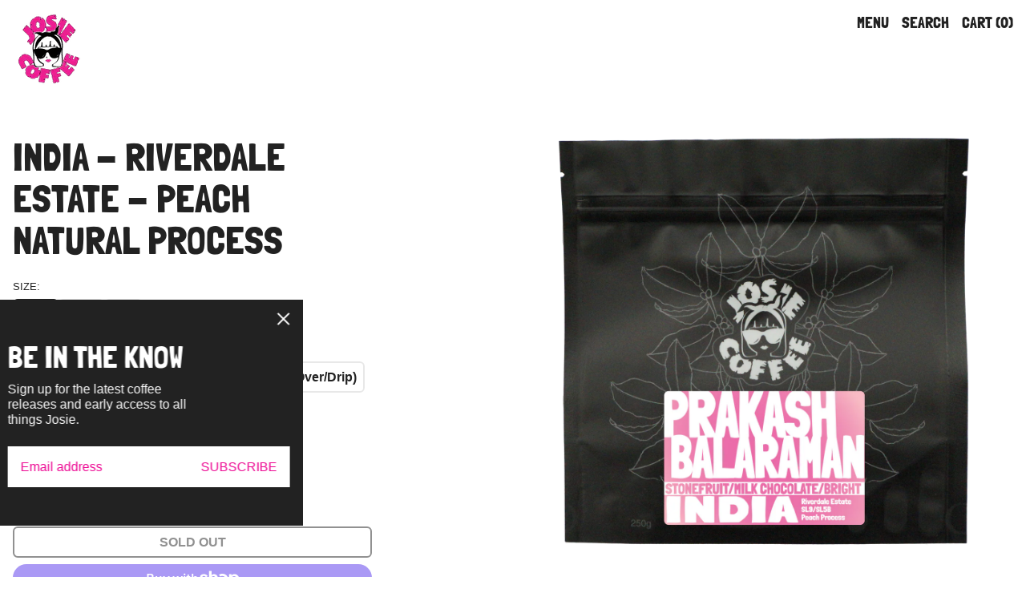

--- FILE ---
content_type: text/html; charset=utf-8
request_url: https://josiecoffee.com.au/products/india-riverdale-estate-peach-natural-process
body_size: 75367
content:
<!doctype html>
<html class="no-js supports-no-cookies" lang="en">
<head>
  <meta charset="utf-8">
  <meta http-equiv="X-UA-Compatible" content="IE=edge">
  <meta name="viewport" content="width=device-width,initial-scale=1">
  <meta name="theme-color" content="">
  <link rel="canonical" href="https://josiecoffee.com.au/products/india-riverdale-estate-peach-natural-process">
  <link rel="preconnect" href="https://fonts.shopifycdn.com" crossorigin>
  <link rel="preconnect" href="https://cdn.shopify.com" crossorigin>
  <link rel="preconnect" href="https://fonts.shopify.com" crossorigin>
  <link rel="preconnect" href="https://monorail-edge.shopifysvc.com">

  

  
  
<link rel="shortcut icon" href="//josiecoffee.com.au/cdn/shop/files/Josie_Cup_da93bdd8-efdc-4d80-bbea-6cf9e156fa2d_32x32.png?v=1716351504" type="image/png"><title>India - Riverdale Estate - Peach Natural Process
&ndash; Josie Coffee</title><meta name="description" content="We are always excited to have these coffees in the roastery as they are undoubtedly some of the finest coffees hailing from India. This is a farm we have visited and have a strong connection with the owners and farm workers, making this coffee extra special to us. This coffee is an Anerobic Natural Process coffee, whic"><script>
    document.documentElement.className = document.documentElement.className.replace('no-js', 'js');
  </script>

  <!-- Start IE11 compatibility -->
  <script>
    if (!!window.MSInputMethodContext && !!document.documentMode) {
      // CSSVar Polyfill
      document.write('<script src="https://cdn.jsdelivr.net/gh/nuxodin/ie11CustomProperties@4.1.0/ie11CustomProperties.min.js"><\x2fscript>');

      document.documentElement.className = document.documentElement.className.replace('js', 'no-js');

      document.addEventListener('DOMContentLoaded', function () {
        var elsToLazyload = document.querySelectorAll('.lazyload');
        for (var i = 0; i < elsToLazyload.length; i++) {
          var elToLazyLoad = elsToLazyload[i];
          elToLazyLoad.removeAttribute('src');
          var src = elToLazyLoad.getAttribute('data-src').replace('_{width}x.', '_600x.');
          elToLazyLoad.setAttribute('src', src);
          elToLazyLoad.classList.remove('lazyload');
          elToLazyLoad.classList.add('lazyloaded');
        }
      });
    }
  </script>
  <!-- End IE11 compatibility -->
  <style>

  @font-face {
      font-family: 'LondrinaSolid';
      src: url('https://cdn.shopify.com/s/files/1/1302/8685/files/LondrinaSolid-Regular.woff2?v=1693815973') format('woff2'),
           url('https://cdn.shopify.com/s/files/1/1302/8685/files/LondrinaSolid-Regular.woff?v=1693815973') format('woff');
      font-weight: normal;
      font-style: normal;
      font-display: swap;
  }:root {
    --base-font-size: 100.0%;
    --base-line-height: 1.2;

    --heading-font-stack: LondrinaSolid, sans-serif;
    --heading-font-weight: normal;
    --heading-font-style: normal;
    --heading-line-height: 1;


    --body-font-stack: Helvetica, Arial, sans-serif;
    --body-font-weight: 400;
    --body-font-bold: FontDrop;
    --body-font-bold-italic: FontDrop;

    /*
    Primary color scheme
    */
    --color-primary-accent: rgb(237, 5, 146);
    --color-primary-text: rgb(34, 34, 34);
    --color-primary-text-rgb: 34, 34, 34;
    --color-primary-background: rgb(255, 255, 255);
    --color-primary-background-hex: #ffffff;
    --color-primary-meta: rgb(34, 34, 34);
    --color-primary-text--overlay: rgb(255, 255, 255);
    --color-primary-accent--overlay: rgb(255, 255, 255);
    --color-primary-text-placeholder: rgba(34, 34, 34, 0.1);
    --color-primary-background-0: rgba(255, 255, 255, 0);

    /*
    Secondary color scheme
    */
    --color-secondary-accent: rgb(237, 5, 146);
    --color-secondary-text: rgb(255, 255, 255);
    --color-secondary-background: rgb(237, 5, 146);
    --color-secondary-background-hex: #ed0592;
    --color-secondary-meta: rgb(255, 255, 255);
    --color-secondary-text--overlay: rgb(237, 5, 146);
    --color-secondary-accent--overlay: rgb(255, 255, 255);
    --color-secondary-text-placeholder: rgba(255, 255, 255, 0.1);
    --color-secondary-background-0: rgba(237, 5, 146, 0);

    /*
    Tertiary color scheme
    */
    --color-tertiary-accent: rgb(237, 5, 146);
    --color-tertiary-text: rgb(255, 255, 255);
    --color-tertiary-background: rgb(34, 34, 34);
    --color-tertiary-background-hex: #222222;
    --color-tertiary-meta: rgb(255, 255, 255);
    --color-tertiary-text--overlay: rgb(34, 34, 34);
    --color-tertiary-accent--overlay: rgb(255, 255, 255);
    --color-tertiary-text-placeholder: rgba(255, 255, 255, 0.1);
    --color-tertiary-background-0: rgba(34, 34, 34, 0);

    --white-text--overlay: rgb(34, 34, 34);
    --black-text--overlay: rgb(255, 255, 255);

    --color-border: rgb(34, 34, 34);
    --border-width: 0px;

    --text-width: 2px;
    --checkbox-width: 1px;

    --font-heading: "system_ui", -apple-system, 'Segoe UI', Roboto, 'Helvetica Neue', 'Noto Sans', 'Liberation Sans', Arial, sans-serif, 'Apple Color Emoji', 'Segoe UI Emoji', 'Segoe UI Symbol', 'Noto Color Emoji';
    --font-body: Helvetica, Arial, sans-serif;
    --font-body-weight: 400;
    --font-body-style: normal;
    --font-body-bold-weight: bold;

    --heading-letterspacing: 0.0;
    --heading-capitalize: uppercase;
    --heading-decoration: none;

    --bopy-copy-transform: none;

    --wrapperWidth: 100vw;
    --gutter: 0px;
    --rowHeight: calc((var(--wrapperWidth) - (11 * var(--gutter))) / 12);

    --ratioA: 1;
    --ratioB: 1;

    --header-height: 66px;
    --add-to-cart-height: 44px;

    --spacing: 3rem;
    --spacing-double: 6rem;
    --spacing-half: 1.5rem;

    /*
    Buttons 
    */
    --button-text-transform: uppercase;
    --button-border-radius: 0.125rem;
    --button-border-color: var(--color-primary-accent);
    --button-background-color: var(--color-primary-accent);
    --button-text-color: var(--color-primary-accent--overlay);
    --button-border-color-hover: var(--color-primary-text);
    --button-background-color-hover: var(--color-primary-text);
    --button-text-color-hover: var(--color-primary-text--overlay);

    /*
    SVG ico select
    */
    --icon-svg-select: url(//josiecoffee.com.au/cdn/shop/t/22/assets/ico-select.svg?v=125327984935767699871698894671);
    --icon-svg-select-primary: url(//josiecoffee.com.au/cdn/shop/t/22/assets/ico-select__primary.svg?v=77936555996506650231698894671);
    --icon-svg-select-secondary: url(//josiecoffee.com.au/cdn/shop/t/22/assets/ico-select__secondary.svg?v=163096880712717579201698894671);
    --icon-svg-select-tertiary: url(//josiecoffee.com.au/cdn/shop/t/22/assets/ico-select__tertiary.svg?v=163096880712717579201698894671);

  }

  [data-color-scheme="primary"] {
    --color-scheme-text: rgb(34, 34, 34);
    --color-scheme-background: rgb(255, 255, 255);
    --color-scheme-accent: rgb(237, 5, 146);
    --color-scheme-meta: rgb(34, 34, 34);
    --color-scheme-text--overlay: rgb(255, 255, 255);
    --color-scheme-accent--overlay: rgb(255, 255, 255);
    --color-scheme-text-placeholder: rgba(34, 34, 34, 0.1);
    --color-scheme-background-0: rgba(255, 255, 255, 0);
    --payment-terms-background-color: #ffffff;
  }
  [data-color-scheme="secondary"] {
    --color-scheme-text: rgb(255, 255, 255);
    --color-scheme-background: rgb(237, 5, 146);
    --color-scheme-accent: rgb(237, 5, 146);
    --color-scheme-meta: rgb(255, 255, 255);
    --color-scheme-text--overlay: rgb(237, 5, 146);
    --color-scheme-accent--overlay: rgb(255, 255, 255);
    --color-scheme-text-placeholder: rgba(255, 255, 255, 0.1);
    --color-scheme-background-0: rgba(237, 5, 146, 0);
    --payment-terms-background-color: #ed0592;
  }
  [data-color-scheme="tertiary"] {
    --color-scheme-text: rgb(255, 255, 255);
    --color-scheme-background: rgb(34, 34, 34);
    --color-scheme-accent: rgb(237, 5, 146);
    --color-scheme-meta: rgb(255, 255, 255);
    --color-scheme-text--overlay: rgb(34, 34, 34);
    --color-scheme-accent--overlay: rgb(255, 255, 255);
    --color-scheme-text-placeholder: rgba(255, 255, 255, 0.1);
    --color-scheme-background-0: rgba(34, 34, 34, 0);
    --payment-terms-background-color: #222222;
  }

  [data-color-scheme="white"] {
    --color-scheme-text: #ffffff;
    --color-scheme-accent: #ffffff;
    --color-scheme-text--overlay: rgb(34, 34, 34);
    --color-scheme-accent--overlay: rgb(34, 34, 34);
  }

  [data-color-scheme="black"] {
    --color-scheme-text: #000000;
    --color-scheme-accent: #000000;
    --color-scheme-text--overlay: rgb(255, 255, 255);
    --color-scheme-accent--overlay: rgb(255, 255, 255);
  }
</style>

  <style>
    @keyframes marquee {
      0% {
        transform: translateX(0);
        -webkit-transform: translateX(0);
      }
      100% {
        transform: translateX(-100%);
        -webkit-transform: translateX(-100%);
      }
    }
  </style>
  <style>#MainContent{opacity:0;visibility:hidden}[x-cloak]{display:none!important}.marquee-container{visibility:hidden}:root{tab-size:4}html{line-height:1.15;-webkit-text-size-adjust:100%}body{font-family:system-ui,-apple-system,Segoe UI,Roboto,Helvetica,Arial,sans-serif,Apple Color Emoji,Segoe UI Emoji;margin:0}hr{color:inherit;height:0}abbr[title]{-webkit-text-decoration:underline dotted;text-decoration:underline dotted}b,strong{font-weight:bolder}code,kbd,pre,samp{font-family:ui-monospace,SFMono-Regular,Consolas,Liberation Mono,Menlo,monospace;font-size:1em}small{font-size:80%}sub,sup{font-size:75%;line-height:0;position:relative;vertical-align:initial}sub{bottom:-.25em}sup{top:-.5em}table{border-color:inherit;text-indent:0}button,input,optgroup,select,textarea{font-family:inherit;font-size:100%;line-height:1.15;margin:0}button,select{text-transform:none}[type=button],[type=reset],[type=submit],button{-webkit-appearance:button}::-moz-focus-inner{border-style:none;padding:0}:-moz-focusring{outline:1px dotted ButtonText}:-moz-ui-invalid{box-shadow:none}legend{padding:0}progress{vertical-align:initial}::-webkit-inner-spin-button,::-webkit-outer-spin-button{height:auto}[type=search]{-webkit-appearance:textfield;outline-offset:-2px}::-webkit-search-decoration{-webkit-appearance:none}::-webkit-file-upload-button{-webkit-appearance:button;font:inherit}summary{display:list-item}blockquote,dd,dl,figure,h1,h2,h3,h4,h5,h6,hr,p,pre{margin:0}button{background-color:initial;background-image:none}button:focus{outline:1px dotted;outline:5px auto -webkit-focus-ring-color}fieldset,ol,ul{margin:0;padding:0}ol,ul{list-style:none}html{font-family:ui-sans-serif,system-ui,-apple-system,BlinkMacSystemFont,Segoe UI,Roboto,Helvetica Neue,Arial,Noto Sans,sans-serif,Apple Color Emoji,Segoe UI Emoji,Segoe UI Symbol,Noto Color Emoji;line-height:1.5}body{font-family:inherit;line-height:inherit}*,:after,:before{border:0 solid #e5e7eb;box-sizing:border-box}hr{border-top-width:1px}img{border-style:solid}textarea{resize:vertical}input::placeholder,textarea::placeholder{color:#9ca3af;opacity:1}[role=button],button{cursor:pointer}table{border-collapse:collapse}h1,h2,h3,h4,h5,h6{font-size:inherit;font-weight:inherit}a{color:inherit;text-decoration:inherit}button,input,optgroup,select,textarea{color:inherit;line-height:inherit;padding:0}code,kbd,pre,samp{font-family:ui-monospace,SFMono-Regular,Menlo,Monaco,Consolas,Liberation Mono,Courier New,monospace}audio,canvas,embed,iframe,img,object,svg,video{display:block;vertical-align:middle}img,video{height:auto;max-width:100%}.container{width:100%}@media (min-width:640px){.container{max-width:640px}}@media (min-width:768px){.container{max-width:768px}}@media (min-width:1024px){.container{max-width:1024px}}@media (min-width:1280px){.container{max-width:1280px}}@media (min-width:1536px){.container{max-width:1536px}}.bg-transparent{background-color:initial}.bg-scheme-background{background-color:var(--color-scheme-background)}.bg-scheme-accent{background-color:var(--color-scheme-accent)}.bg-border{background-color:var(--color-border)}.bg-gradient-to-r{background-image:linear-gradient(to right,var(--tw-gradient-stops))}.from-scheme-background-0{--tw-gradient-from:var(--color-scheme-background-0);--tw-gradient-stops:var(--tw-gradient-from),var(--tw-gradient-to,hsla(0,0%,100%,0))}.via-scheme-background{--tw-gradient-stops:var(--tw-gradient-from),var(--color-scheme-background),var(--tw-gradient-to,hsla(0,0%,100%,0))}.to-scheme-background{--tw-gradient-to:var(--color-scheme-background)}.border-scheme-text{border-color:var(--color-scheme-text)}.border-grid-color,.border-theme-color{border-color:var(--color-border)}.hover\:border-scheme-accent:hover{border-color:var(--color-scheme-accent)}.rounded-full{border-radius:9999px}.border-t-grid{border-top-width:var(--border-width)}.border-b-grid{border-bottom-width:var(--border-width)}.border-b-text{border-bottom-width:var(--text-width)}.block{display:block}.inline-block{display:inline-block}.flex{display:flex}.inline-flex{display:inline-flex}.hidden{display:none}.flex-col{flex-direction:column}.flex-wrap{flex-wrap:wrap}.items-center{align-items:center}.items-stretch{align-items:stretch}.self-stretch{align-self:stretch}.justify-start{justify-content:flex-start}.justify-end{justify-content:flex-end}.justify-center{justify-content:center}.justify-between{justify-content:space-between}.flex-grow{flex-grow:1}.h-2{height:.5rem}.h-5{height:1.25rem}.h-full{height:100%}.text-sm{font-size:.8rem}.text-base,.text-sm{line-height:var(--base-line-height)}.text-base{font-size:1rem}.text-lg{font-size:1.25rem}.text-lg,.text-xl{line-height:var(--base-line-height)}.text-xl{font-size:1.563rem}.m-auto{margin:auto}.mx-2{margin-left:.5rem;margin-right:.5rem}.my-auto{margin-bottom:auto;margin-top:auto}.mr-1{margin-right:.25rem}.mt-2{margin-top:.5rem}.mb-2{margin-bottom:.5rem}.ml-2{margin-left:.5rem}.mt-4{margin-top:1rem}.mr-4{margin-right:1rem}.ml-4{margin-left:1rem}.mr-6{margin-right:1.5rem}.ml-16{margin-left:4rem}.ml-auto{margin-left:auto}.-ml-4{margin-left:-1rem}.-ml-16{margin-left:-4rem}.opacity-0{opacity:0}.opacity-100{opacity:1}.overflow-x-auto{overflow-x:auto}.p-1{padding:.25rem}.py-1{padding-bottom:.25rem;padding-top:.25rem}.py-2{padding-bottom:.5rem;padding-top:.5rem}.py-4{padding-bottom:1rem;padding-top:1rem}.px-8{padding-left:2rem;padding-right:2rem}.py-theme{padding-bottom:var(--spacing);padding-top:var(--spacing)}.py-theme-half{padding-bottom:var(--spacing-half);padding-top:var(--spacing-half)}.pr-1{padding-right:.25rem}.pb-1{padding-bottom:.25rem}.pt-8{padding-top:2rem}.pointer-events-none{pointer-events:none}.static{position:static}.fixed{position:fixed}.absolute{position:absolute}.relative{position:relative}.top-0{top:0}.right-0{right:0}.bottom-0{bottom:0}.left-0{left:0}.top-1{top:.25rem}.top-2{top:.5rem}.right-2{right:.5rem}.-bottom-2{bottom:-.5rem}.left-1\/2{left:50%}*{--tw-shadow:0 0 transparent;--tw-ring-inset:var(--tw-empty,/*!*/ /*!*/);--tw-ring-offset-width:0px;--tw-ring-offset-color:#fff;--tw-ring-color:rgba(59,130,246,0.5);--tw-ring-offset-shadow:0 0 transparent;--tw-ring-shadow:0 0 transparent}.fill-current{fill:currentColor}.text-left{text-align:left}.text-center{text-align:center}.text-right{text-align:right}.text-scheme-text{color:var(--color-scheme-text)}.hover\:text-scheme-accent:hover,.text-scheme-accent{color:var(--color-scheme-accent)}.italic{font-style:italic}.uppercase{text-transform:uppercase}.oldstyle-nums{--tw-ordinal:var(--tw-empty,/*!*/ /*!*/);--tw-slashed-zero:var(--tw-empty,/*!*/ /*!*/);--tw-numeric-figure:var(--tw-empty,/*!*/ /*!*/);--tw-numeric-spacing:var(--tw-empty,/*!*/ /*!*/);--tw-numeric-fraction:var(--tw-empty,/*!*/ /*!*/);--tw-numeric-figure:oldstyle-nums;font-variant-numeric:var(--tw-ordinal) var(--tw-slashed-zero) var(--tw-numeric-figure) var(--tw-numeric-spacing) var(--tw-numeric-fraction)}.align-top{vertical-align:top}.align-middle{vertical-align:middle}.whitespace-nowrap{white-space:nowrap}.break-all{word-break:break-all}.w-2{width:.5rem}.w-5{width:1.25rem}.w-8{width:2rem}.w-theme-width{width:var(--border-width)}.w-1\/3{width:33.333333%}.w-full{width:100%}.z-10{z-index:10}.z-20{z-index:20}.z-50{z-index:50}.z-60{z-index:60}.z-70{z-index:70}.transform{--tw-translate-x:0;--tw-translate-y:0;--tw-rotate:0;--tw-skew-x:0;--tw-skew-y:0;--tw-scale-x:1;--tw-scale-y:1;transform:translateX(var(--tw-translate-x)) translateY(var(--tw-translate-y)) rotate(var(--tw-rotate)) skewX(var(--tw-skew-x)) skewY(var(--tw-skew-y)) scaleX(var(--tw-scale-x)) scaleY(var(--tw-scale-y))}.origin-center{transform-origin:center}.rotate-180{--tw-rotate:180deg}.-translate-x-1\/2{--tw-translate-x:-50%}.translate-y-full{--tw-translate-y:100%}.translate-y-0-important{--tw-translate-y:0px!important}.transition{transition-duration:.15s;transition-property:background-color,border-color,color,fill,stroke,opacity,box-shadow,transform;transition-timing-function:cubic-bezier(.4,0,.2,1)}.transition-transform{transition-duration:.15s;transition-property:transform;transition-timing-function:cubic-bezier(.4,0,.2,1)}.duration-200{transition-duration:.2s}.duration-300{transition-duration:.3s}html{background-color:var(--color-primary-background);color:var(--color-primary-text);font-size:var(--base-font-size);line-height:var(--base-line-height)}body{-webkit-font-smoothing:antialiased;-moz-osx-font-smoothing:grayscale;font-family:var(--body-font-stack);font-style:var(--body-font-style);font-weight:var(--body-font-weight);-webkit-text-size-adjust:100%;text-transform:var(--bopy-copy-transform)}.font-heading{font-family:var(--heading-font-stack);font-style:var(--heading-font-style);font-weight:var(--heading-font-weight);letter-spacing:var(--heading-letterspacing);-webkit-text-decoration:var(--heading-decoration);text-decoration:var(--heading-decoration);text-transform:var(--heading-capitalize)}.font-body{font-family:var(--body-font-stack);font-style:var(--body-font-style);font-weight:var(--body-font-weight);letter-spacing:0;text-decoration:none;text-transform:var(--body-font-style);text-transform:var(--bopy-copy-transform)}.font-body.uppercase,.font-heading.uppercase{text-transform:uppercase}.responsive-image-wrapper:before{content:"";display:block}.responsive-image{opacity:0}.responsive-image.lazyloaded{opacity:1}.responsive-image-placeholder{opacity:.05}.responsive-image.lazyloaded+.responsive-image-placeholder{opacity:0}[data-color-scheme=primary] .responsive-image-placeholder,[data-color-scheme=secondary] .responsive-image-placeholder,[data-color-scheme=tertiary] .responsive-image-placeholder{background-color:var(--color-scheme-text)}.no-js .responsive-image-placeholder{display:none}.visually-hidden{clip:rect(0 0 0 0);border:0;height:1px;margin:-1px;overflow:hidden;padding:0;position:absolute!important;width:1px}svg{height:100%;width:100%}.skip-link{background-color:var(--color-primary-background);color:var(--color-primary-text);left:0;opacity:0;padding:1rem;pointer-events:none;position:absolute;top:0;z-index:50}.skip-link:focus{opacity:1;pointer-events:auto}.no-js:not(html){display:none}.no-js .no-js:not(html){display:block}.supports-no-cookies:not(html),[hidden],[x-cloak],html.no-js .js-enabled{display:none}.supports-no-cookies .supports-no-cookies:not(html){display:block}.section-x-padding{padding-left:.5rem;padding-right:.5rem}@media (min-width:1024px){.section-x-padding{padding-left:1rem;padding-right:1rem}}#MainContent .shopify-section:first-of-type section{margin-top:calc(var(--border-width)*-1)}#MainContent .shopify-section.has-full-screen-setting:first-of-type section .h-screen-header{height:calc(100vh - var(--header-height, 0px))}@media(max-width:1023px){#MainContent .shopify-section.has-full-screen-setting:first-of-type section .background-video-wrapper--full-screen{padding-bottom:calc(100vh - var(--header-height, 0px))}}@media(min-width:1024px){#MainContent .shopify-section.has-full-screen-setting:first-of-type section .lg\:background-video-wrapper--full-screen{padding-bottom:calc(100vh - var(--header-height, 0px))}}select{background-image:var(--icon-svg-select);background-position:100%;background-repeat:no-repeat;background-size:1em 1em}input[type=email],input[type=password],input[type=text]{-webkit-appearance:none;border-radius:0}[data-color-scheme=primary].select.text-scheme-text,[data-color-scheme=primary] select.text-scheme-text{background-image:var(--icon-svg-select-primary)}[data-color-scheme=secondary] select.text-scheme-text{background-image:var(--icon-svg-select-secondary)}[data-color-scheme=tertiary] select.text-scheme-text{background-image:var(--icon-svg-select-tertiary)}button{border-radius:0}.button{background-color:var(--button-background-color);border-color:var(--button-border-color);border-radius:var(--button-border-radius);border-width:var(--text-width);color:var(--button-text-color);cursor:pointer;padding:.5rem 2rem;text-transform:var(--button-text-transform)}.button:hover{background-color:var(--button-background-color-hover);border-color:var(--button-border-color-hover);color:var(--button-text-color-hover)}.show-button-arrows .button:after{content:"  →"}.button span,.button svg,button span,button svg{pointer-events:none}@media(prefers-reduced-motion:reduce){.marquee-container{display:block;padding-left:.5rem;padding-right:.5rem;text-align:center;white-space:normal}@media (min-width:1024px){.marquee-container{padding-left:1rem;padding-right:1rem}}.marquee span{display:none}.marquee span:first-child{display:inline}}.marquee-container{visibility:visible}.rte>:not([hidden])~:not([hidden]){--tw-space-y-reverse:0;margin-bottom:calc(1rem*var(--tw-space-y-reverse));margin-top:calc(1rem*(1 - var(--tw-space-y-reverse)))}.rte{line-height:var(--base-line-height)}.rte img{height:auto;max-width:100%;width:100%}.rte ol,.rte ul{margin-left:var(--spacing)}.rte ol>:not([hidden])~:not([hidden]),.rte ul>:not([hidden])~:not([hidden]){--tw-space-y-reverse:0;margin-bottom:calc(.5rem*var(--tw-space-y-reverse));margin-top:calc(.5rem*(1 - var(--tw-space-y-reverse)))}.rte ul{list-style-type:disc}.rte ol{list-style:decimal}.rte h1{font-size:1.953rem;line-height:var(--base-line-height)}@media (min-width:1024px){.rte h1{font-size:3.815rem;line-height:1}}.rte h2{font-size:1.953rem;line-height:var(--base-line-height)}@media (min-width:1024px){.rte h2{font-size:2.441rem;line-height:calc(var(--base-line-height)*.9)}}.rte h1,.rte h2{font-family:var(--heading-font-stack);font-style:var(--heading-font-style);font-weight:var(--heading-font-weight);letter-spacing:var(--heading-letterspacing);-webkit-text-decoration:var(--heading-decoration);text-decoration:var(--heading-decoration);text-transform:var(--heading-capitalize)}.rte a{text-decoration:underline}[data-color-scheme=primary].text-scheme-text.rte a:hover,[data-color-scheme=primary].text-scheme-text .rte a:hover,[data-color-scheme=primary] .text-scheme-text.rte a:hover,[data-color-scheme=secondary].text-scheme-text.rte a:hover,[data-color-scheme=secondary].text-scheme-text .rte a:hover,[data-color-scheme=secondary] .text-scheme-text.rte a:hover,[data-color-scheme=tertiary].text-scheme-text.rte a:hover,[data-color-scheme=tertiary].text-scheme-text .rte a:hover,[data-color-scheme=tertiary] .text-scheme-text.rte a:hover{color:var(--color-scheme-accent);-webkit-text-decoration-color:var(--color-scheme-accent);text-decoration-color:var(--color-scheme-accent)}.svg-scale svg{height:1em;width:1em}.svg-scale-height svg{height:.8em;width:auto}[data-color-scheme=header].bg-scheme-background :focus,[data-color-scheme=header] .bg-scheme-background :focus,[data-color-scheme=primary].bg-scheme-background :focus,[data-color-scheme=primary] .bg-scheme-background :focus,[data-color-scheme=secondary].bg-scheme-background :focus,[data-color-scheme=secondary] .bg-scheme-background :focus,[data-color-scheme=tertiary].bg-scheme-background :focus,[data-color-scheme=tertiary] .bg-scheme-background :focus{outline-color:var(--color-scheme-accent);outline-offset:.25rem;outline-style:solid;outline-width:var(--text-width)}@media (min-width:640px){.sm\:oldstyle-nums{--tw-ordinal:var(--tw-empty,/*!*/ /*!*/);--tw-slashed-zero:var(--tw-empty,/*!*/ /*!*/);--tw-numeric-figure:var(--tw-empty,/*!*/ /*!*/);--tw-numeric-spacing:var(--tw-empty,/*!*/ /*!*/);--tw-numeric-fraction:var(--tw-empty,/*!*/ /*!*/);--tw-numeric-figure:oldstyle-nums;font-variant-numeric:var(--tw-ordinal) var(--tw-slashed-zero) var(--tw-numeric-figure) var(--tw-numeric-spacing) var(--tw-numeric-fraction)}}@media (min-width:768px){.md\:oldstyle-nums{--tw-ordinal:var(--tw-empty,/*!*/ /*!*/);--tw-slashed-zero:var(--tw-empty,/*!*/ /*!*/);--tw-numeric-figure:var(--tw-empty,/*!*/ /*!*/);--tw-numeric-spacing:var(--tw-empty,/*!*/ /*!*/);--tw-numeric-fraction:var(--tw-empty,/*!*/ /*!*/);--tw-numeric-figure:oldstyle-nums;font-variant-numeric:var(--tw-ordinal) var(--tw-slashed-zero) var(--tw-numeric-figure) var(--tw-numeric-spacing) var(--tw-numeric-fraction)}}@media (min-width:1024px){.lg\:block{display:block}.lg\:flex{display:flex}.lg\:hidden{display:none}.lg\:flex-wrap{flex-wrap:wrap}.lg\:mt-0{margin-top:0}.lg\:ml-2{margin-left:.5rem}.lg\:ml-4{margin-left:1rem}.lg\:pt-0{padding-top:0}.lg\:relative{position:relative}.lg\:text-left{text-align:left}.lg\:text-center{text-align:center}.lg\:text-right{text-align:right}.lg\:oldstyle-nums{--tw-ordinal:var(--tw-empty,/*!*/ /*!*/);--tw-slashed-zero:var(--tw-empty,/*!*/ /*!*/);--tw-numeric-figure:var(--tw-empty,/*!*/ /*!*/);--tw-numeric-spacing:var(--tw-empty,/*!*/ /*!*/);--tw-numeric-fraction:var(--tw-empty,/*!*/ /*!*/);--tw-numeric-figure:oldstyle-nums;font-variant-numeric:var(--tw-ordinal) var(--tw-slashed-zero) var(--tw-numeric-figure) var(--tw-numeric-spacing) var(--tw-numeric-fraction)}.lg\:w-1\/3{width:33.333333%}.lg\:w-2\/3{width:66.666667%}.lg\:w-3\/4{width:75%}}@media (min-width:1280px){.xl\:oldstyle-nums{--tw-ordinal:var(--tw-empty,/*!*/ /*!*/);--tw-slashed-zero:var(--tw-empty,/*!*/ /*!*/);--tw-numeric-figure:var(--tw-empty,/*!*/ /*!*/);--tw-numeric-spacing:var(--tw-empty,/*!*/ /*!*/);--tw-numeric-fraction:var(--tw-empty,/*!*/ /*!*/);--tw-numeric-figure:oldstyle-nums;font-variant-numeric:var(--tw-ordinal) var(--tw-slashed-zero) var(--tw-numeric-figure) var(--tw-numeric-spacing) var(--tw-numeric-fraction)}}@media (min-width:1536px){.\32xl\:oldstyle-nums{--tw-ordinal:var(--tw-empty,/*!*/ /*!*/);--tw-slashed-zero:var(--tw-empty,/*!*/ /*!*/);--tw-numeric-figure:var(--tw-empty,/*!*/ /*!*/);--tw-numeric-spacing:var(--tw-empty,/*!*/ /*!*/);--tw-numeric-fraction:var(--tw-empty,/*!*/ /*!*/);--tw-numeric-figure:oldstyle-nums;font-variant-numeric:var(--tw-ordinal) var(--tw-slashed-zero) var(--tw-numeric-figure) var(--tw-numeric-spacing) var(--tw-numeric-fraction)}}
</style>
  


<meta property="og:site_name" content="Josie Coffee">
<meta property="og:url" content="https://josiecoffee.com.au/products/india-riverdale-estate-peach-natural-process">
<meta property="og:title" content="India - Riverdale Estate - Peach Natural Process">
<meta property="og:type" content="product">
<meta property="og:description" content="We are always excited to have these coffees in the roastery as they are undoubtedly some of the finest coffees hailing from India. This is a farm we have visited and have a strong connection with the owners and farm workers, making this coffee extra special to us. This coffee is an Anerobic Natural Process coffee, whic"><meta property="og:image" content="http://josiecoffee.com.au/cdn/shop/files/India-RiverdaleEstate-Peach-Bag.png?v=1687735382">
  <meta property="og:image:secure_url" content="https://josiecoffee.com.au/cdn/shop/files/India-RiverdaleEstate-Peach-Bag.png?v=1687735382">
  <meta property="og:image:width" content="3017">
  <meta property="og:image:height" content="3035">
  <meta property="og:price:amount" content="21.95">
  <meta property="og:price:currency" content="AUD">



<meta name="twitter:card" content="summary_large_image">
<meta name="twitter:title" content="India - Riverdale Estate - Peach Natural Process">
<meta name="twitter:description" content="We are always excited to have these coffees in the roastery as they are undoubtedly some of the finest coffees hailing from India. This is a farm we have visited and have a strong connection with the owners and farm workers, making this coffee extra special to us. This coffee is an Anerobic Natural Process coffee, whic">

  

<script>
function onLoadStylesheet() {
          var url = "//josiecoffee.com.au/cdn/shop/t/22/assets/theme.css?v=68678302440744055061698894671";
          var link = document.querySelector('link[href="' + url + '"]');
          link.loaded = true;
          link.dispatchEvent(new CustomEvent('stylesLoaded'));
        }
        window.theme_stylesheet = '//josiecoffee.com.au/cdn/shop/t/22/assets/theme.css?v=68678302440744055061698894671';
</script>
<link rel="stylesheet" href="//josiecoffee.com.au/cdn/shop/t/22/assets/theme.css?v=68678302440744055061698894671" media="print" onload="this.media='all';onLoadStylesheet();">
<noscript><link rel="stylesheet" href="//josiecoffee.com.au/cdn/shop/t/22/assets/theme.css?v=68678302440744055061698894671"></noscript>


  

  <style>
    
    
    
    
    
    
  </style>

  
<script>
window.baseAssetsUrl = '//josiecoffee.com.au/cdn/shop/t/22/';
</script>
<script type="module" src="//josiecoffee.com.au/cdn/shop/t/22/assets/theme.js?v=18092013432557586651716346878" defer="defer"></script>

  <script>window.performance && window.performance.mark && window.performance.mark('shopify.content_for_header.start');</script><meta name="facebook-domain-verification" content="hh8cvrzbix0gmec4dsei04j3gfvjj5">
<meta name="facebook-domain-verification" content="tdmwahn1ul9a5nlspy0ctbks2mzsl5">
<meta name="google-site-verification" content="8e3rYnnIxx1M054po1n9zko0rroYAE34o1FQR_0AdnQ">
<meta id="shopify-digital-wallet" name="shopify-digital-wallet" content="/13028685/digital_wallets/dialog">
<meta name="shopify-checkout-api-token" content="595fe04f9c853f14f05833f15d10f47b">
<meta id="in-context-paypal-metadata" data-shop-id="13028685" data-venmo-supported="false" data-environment="production" data-locale="en_US" data-paypal-v4="true" data-currency="AUD">
<link rel="alternate" type="application/json+oembed" href="https://josiecoffee.com.au/products/india-riverdale-estate-peach-natural-process.oembed">
<script async="async" src="/checkouts/internal/preloads.js?locale=en-AU"></script>
<link rel="preconnect" href="https://shop.app" crossorigin="anonymous">
<script async="async" src="https://shop.app/checkouts/internal/preloads.js?locale=en-AU&shop_id=13028685" crossorigin="anonymous"></script>
<script id="apple-pay-shop-capabilities" type="application/json">{"shopId":13028685,"countryCode":"AU","currencyCode":"AUD","merchantCapabilities":["supports3DS"],"merchantId":"gid:\/\/shopify\/Shop\/13028685","merchantName":"Josie Coffee","requiredBillingContactFields":["postalAddress","email","phone"],"requiredShippingContactFields":["postalAddress","email","phone"],"shippingType":"shipping","supportedNetworks":["visa","masterCard"],"total":{"type":"pending","label":"Josie Coffee","amount":"1.00"},"shopifyPaymentsEnabled":true,"supportsSubscriptions":true}</script>
<script id="shopify-features" type="application/json">{"accessToken":"595fe04f9c853f14f05833f15d10f47b","betas":["rich-media-storefront-analytics"],"domain":"josiecoffee.com.au","predictiveSearch":true,"shopId":13028685,"locale":"en"}</script>
<script>var Shopify = Shopify || {};
Shopify.shop = "josie-coffee.myshopify.com";
Shopify.locale = "en";
Shopify.currency = {"active":"AUD","rate":"1.0"};
Shopify.country = "AU";
Shopify.theme = {"name":"josie-coffee\/2023-update\/google-optimised","id":125552918617,"schema_name":"Custom theme","schema_version":"2.6.1","theme_store_id":null,"role":"main"};
Shopify.theme.handle = "null";
Shopify.theme.style = {"id":null,"handle":null};
Shopify.cdnHost = "josiecoffee.com.au/cdn";
Shopify.routes = Shopify.routes || {};
Shopify.routes.root = "/";</script>
<script type="module">!function(o){(o.Shopify=o.Shopify||{}).modules=!0}(window);</script>
<script>!function(o){function n(){var o=[];function n(){o.push(Array.prototype.slice.apply(arguments))}return n.q=o,n}var t=o.Shopify=o.Shopify||{};t.loadFeatures=n(),t.autoloadFeatures=n()}(window);</script>
<script>
  window.ShopifyPay = window.ShopifyPay || {};
  window.ShopifyPay.apiHost = "shop.app\/pay";
  window.ShopifyPay.redirectState = null;
</script>
<script id="shop-js-analytics" type="application/json">{"pageType":"product"}</script>
<script defer="defer" async type="module" src="//josiecoffee.com.au/cdn/shopifycloud/shop-js/modules/v2/client.init-shop-cart-sync_D0dqhulL.en.esm.js"></script>
<script defer="defer" async type="module" src="//josiecoffee.com.au/cdn/shopifycloud/shop-js/modules/v2/chunk.common_CpVO7qML.esm.js"></script>
<script type="module">
  await import("//josiecoffee.com.au/cdn/shopifycloud/shop-js/modules/v2/client.init-shop-cart-sync_D0dqhulL.en.esm.js");
await import("//josiecoffee.com.au/cdn/shopifycloud/shop-js/modules/v2/chunk.common_CpVO7qML.esm.js");

  window.Shopify.SignInWithShop?.initShopCartSync?.({"fedCMEnabled":true,"windoidEnabled":true});

</script>
<script>
  window.Shopify = window.Shopify || {};
  if (!window.Shopify.featureAssets) window.Shopify.featureAssets = {};
  window.Shopify.featureAssets['shop-js'] = {"shop-cart-sync":["modules/v2/client.shop-cart-sync_D9bwt38V.en.esm.js","modules/v2/chunk.common_CpVO7qML.esm.js"],"init-fed-cm":["modules/v2/client.init-fed-cm_BJ8NPuHe.en.esm.js","modules/v2/chunk.common_CpVO7qML.esm.js"],"init-shop-email-lookup-coordinator":["modules/v2/client.init-shop-email-lookup-coordinator_pVrP2-kG.en.esm.js","modules/v2/chunk.common_CpVO7qML.esm.js"],"shop-cash-offers":["modules/v2/client.shop-cash-offers_CNh7FWN-.en.esm.js","modules/v2/chunk.common_CpVO7qML.esm.js","modules/v2/chunk.modal_DKF6x0Jh.esm.js"],"init-shop-cart-sync":["modules/v2/client.init-shop-cart-sync_D0dqhulL.en.esm.js","modules/v2/chunk.common_CpVO7qML.esm.js"],"init-windoid":["modules/v2/client.init-windoid_DaoAelzT.en.esm.js","modules/v2/chunk.common_CpVO7qML.esm.js"],"shop-toast-manager":["modules/v2/client.shop-toast-manager_1DND8Tac.en.esm.js","modules/v2/chunk.common_CpVO7qML.esm.js"],"pay-button":["modules/v2/client.pay-button_CFeQi1r6.en.esm.js","modules/v2/chunk.common_CpVO7qML.esm.js"],"shop-button":["modules/v2/client.shop-button_Ca94MDdQ.en.esm.js","modules/v2/chunk.common_CpVO7qML.esm.js"],"shop-login-button":["modules/v2/client.shop-login-button_DPYNfp1Z.en.esm.js","modules/v2/chunk.common_CpVO7qML.esm.js","modules/v2/chunk.modal_DKF6x0Jh.esm.js"],"avatar":["modules/v2/client.avatar_BTnouDA3.en.esm.js"],"shop-follow-button":["modules/v2/client.shop-follow-button_BMKh4nJE.en.esm.js","modules/v2/chunk.common_CpVO7qML.esm.js","modules/v2/chunk.modal_DKF6x0Jh.esm.js"],"init-customer-accounts-sign-up":["modules/v2/client.init-customer-accounts-sign-up_CJXi5kRN.en.esm.js","modules/v2/client.shop-login-button_DPYNfp1Z.en.esm.js","modules/v2/chunk.common_CpVO7qML.esm.js","modules/v2/chunk.modal_DKF6x0Jh.esm.js"],"init-shop-for-new-customer-accounts":["modules/v2/client.init-shop-for-new-customer-accounts_BoBxkgWu.en.esm.js","modules/v2/client.shop-login-button_DPYNfp1Z.en.esm.js","modules/v2/chunk.common_CpVO7qML.esm.js","modules/v2/chunk.modal_DKF6x0Jh.esm.js"],"init-customer-accounts":["modules/v2/client.init-customer-accounts_DCuDTzpR.en.esm.js","modules/v2/client.shop-login-button_DPYNfp1Z.en.esm.js","modules/v2/chunk.common_CpVO7qML.esm.js","modules/v2/chunk.modal_DKF6x0Jh.esm.js"],"checkout-modal":["modules/v2/client.checkout-modal_U_3e4VxF.en.esm.js","modules/v2/chunk.common_CpVO7qML.esm.js","modules/v2/chunk.modal_DKF6x0Jh.esm.js"],"lead-capture":["modules/v2/client.lead-capture_DEgn0Z8u.en.esm.js","modules/v2/chunk.common_CpVO7qML.esm.js","modules/v2/chunk.modal_DKF6x0Jh.esm.js"],"shop-login":["modules/v2/client.shop-login_CoM5QKZ_.en.esm.js","modules/v2/chunk.common_CpVO7qML.esm.js","modules/v2/chunk.modal_DKF6x0Jh.esm.js"],"payment-terms":["modules/v2/client.payment-terms_BmrqWn8r.en.esm.js","modules/v2/chunk.common_CpVO7qML.esm.js","modules/v2/chunk.modal_DKF6x0Jh.esm.js"]};
</script>
<script>(function() {
  var isLoaded = false;
  function asyncLoad() {
    if (isLoaded) return;
    isLoaded = true;
    var urls = ["https:\/\/chimpstatic.com\/mcjs-connected\/js\/users\/1ac1e1fb01f0909e2f3458568\/ddea5cf56ca79a4c4c4af7d1d.js?shop=josie-coffee.myshopify.com"];
    for (var i = 0; i < urls.length; i++) {
      var s = document.createElement('script');
      s.type = 'text/javascript';
      s.async = true;
      s.src = urls[i];
      var x = document.getElementsByTagName('script')[0];
      x.parentNode.insertBefore(s, x);
    }
  };
  if(window.attachEvent) {
    window.attachEvent('onload', asyncLoad);
  } else {
    window.addEventListener('load', asyncLoad, false);
  }
})();</script>
<script id="__st">var __st={"a":13028685,"offset":39600,"reqid":"2d5fbfdb-4a11-4dfd-b81e-7b0630e6f21e-1765337093","pageurl":"josiecoffee.com.au\/products\/india-riverdale-estate-peach-natural-process","u":"5182cb7d4813","p":"product","rtyp":"product","rid":7306597597273};</script>
<script>window.ShopifyPaypalV4VisibilityTracking = true;</script>
<script id="captcha-bootstrap">!function(){'use strict';const t='contact',e='account',n='new_comment',o=[[t,t],['blogs',n],['comments',n],[t,'customer']],c=[[e,'customer_login'],[e,'guest_login'],[e,'recover_customer_password'],[e,'create_customer']],r=t=>t.map((([t,e])=>`form[action*='/${t}']:not([data-nocaptcha='true']) input[name='form_type'][value='${e}']`)).join(','),a=t=>()=>t?[...document.querySelectorAll(t)].map((t=>t.form)):[];function s(){const t=[...o],e=r(t);return a(e)}const i='password',u='form_key',d=['recaptcha-v3-token','g-recaptcha-response','h-captcha-response',i],f=()=>{try{return window.sessionStorage}catch{return}},m='__shopify_v',_=t=>t.elements[u];function p(t,e,n=!1){try{const o=window.sessionStorage,c=JSON.parse(o.getItem(e)),{data:r}=function(t){const{data:e,action:n}=t;return t[m]||n?{data:e,action:n}:{data:t,action:n}}(c);for(const[e,n]of Object.entries(r))t.elements[e]&&(t.elements[e].value=n);n&&o.removeItem(e)}catch(o){console.error('form repopulation failed',{error:o})}}const l='form_type',E='cptcha';function T(t){t.dataset[E]=!0}const w=window,h=w.document,L='Shopify',v='ce_forms',y='captcha';let A=!1;((t,e)=>{const n=(g='f06e6c50-85a8-45c8-87d0-21a2b65856fe',I='https://cdn.shopify.com/shopifycloud/storefront-forms-hcaptcha/ce_storefront_forms_captcha_hcaptcha.v1.5.2.iife.js',D={infoText:'Protected by hCaptcha',privacyText:'Privacy',termsText:'Terms'},(t,e,n)=>{const o=w[L][v],c=o.bindForm;if(c)return c(t,g,e,D).then(n);var r;o.q.push([[t,g,e,D],n]),r=I,A||(h.body.append(Object.assign(h.createElement('script'),{id:'captcha-provider',async:!0,src:r})),A=!0)});var g,I,D;w[L]=w[L]||{},w[L][v]=w[L][v]||{},w[L][v].q=[],w[L][y]=w[L][y]||{},w[L][y].protect=function(t,e){n(t,void 0,e),T(t)},Object.freeze(w[L][y]),function(t,e,n,w,h,L){const[v,y,A,g]=function(t,e,n){const i=e?o:[],u=t?c:[],d=[...i,...u],f=r(d),m=r(i),_=r(d.filter((([t,e])=>n.includes(e))));return[a(f),a(m),a(_),s()]}(w,h,L),I=t=>{const e=t.target;return e instanceof HTMLFormElement?e:e&&e.form},D=t=>v().includes(t);t.addEventListener('submit',(t=>{const e=I(t);if(!e)return;const n=D(e)&&!e.dataset.hcaptchaBound&&!e.dataset.recaptchaBound,o=_(e),c=g().includes(e)&&(!o||!o.value);(n||c)&&t.preventDefault(),c&&!n&&(function(t){try{if(!f())return;!function(t){const e=f();if(!e)return;const n=_(t);if(!n)return;const o=n.value;o&&e.removeItem(o)}(t);const e=Array.from(Array(32),(()=>Math.random().toString(36)[2])).join('');!function(t,e){_(t)||t.append(Object.assign(document.createElement('input'),{type:'hidden',name:u})),t.elements[u].value=e}(t,e),function(t,e){const n=f();if(!n)return;const o=[...t.querySelectorAll(`input[type='${i}']`)].map((({name:t})=>t)),c=[...d,...o],r={};for(const[a,s]of new FormData(t).entries())c.includes(a)||(r[a]=s);n.setItem(e,JSON.stringify({[m]:1,action:t.action,data:r}))}(t,e)}catch(e){console.error('failed to persist form',e)}}(e),e.submit())}));const S=(t,e)=>{t&&!t.dataset[E]&&(n(t,e.some((e=>e===t))),T(t))};for(const o of['focusin','change'])t.addEventListener(o,(t=>{const e=I(t);D(e)&&S(e,y())}));const B=e.get('form_key'),M=e.get(l),P=B&&M;t.addEventListener('DOMContentLoaded',(()=>{const t=y();if(P)for(const e of t)e.elements[l].value===M&&p(e,B);[...new Set([...A(),...v().filter((t=>'true'===t.dataset.shopifyCaptcha))])].forEach((e=>S(e,t)))}))}(h,new URLSearchParams(w.location.search),n,t,e,['guest_login'])})(!0,!0)}();</script>
<script integrity="sha256-52AcMU7V7pcBOXWImdc/TAGTFKeNjmkeM1Pvks/DTgc=" data-source-attribution="shopify.loadfeatures" defer="defer" src="//josiecoffee.com.au/cdn/shopifycloud/storefront/assets/storefront/load_feature-81c60534.js" crossorigin="anonymous"></script>
<script crossorigin="anonymous" defer="defer" src="//josiecoffee.com.au/cdn/shopifycloud/storefront/assets/shopify_pay/storefront-65b4c6d7.js?v=20250812"></script>
<script data-source-attribution="shopify.dynamic_checkout.dynamic.init">var Shopify=Shopify||{};Shopify.PaymentButton=Shopify.PaymentButton||{isStorefrontPortableWallets:!0,init:function(){window.Shopify.PaymentButton.init=function(){};var t=document.createElement("script");t.src="https://josiecoffee.com.au/cdn/shopifycloud/portable-wallets/latest/portable-wallets.en.js",t.type="module",document.head.appendChild(t)}};
</script>
<script data-source-attribution="shopify.dynamic_checkout.buyer_consent">
  function portableWalletsHideBuyerConsent(e){var t=document.getElementById("shopify-buyer-consent"),n=document.getElementById("shopify-subscription-policy-button");t&&n&&(t.classList.add("hidden"),t.setAttribute("aria-hidden","true"),n.removeEventListener("click",e))}function portableWalletsShowBuyerConsent(e){var t=document.getElementById("shopify-buyer-consent"),n=document.getElementById("shopify-subscription-policy-button");t&&n&&(t.classList.remove("hidden"),t.removeAttribute("aria-hidden"),n.addEventListener("click",e))}window.Shopify?.PaymentButton&&(window.Shopify.PaymentButton.hideBuyerConsent=portableWalletsHideBuyerConsent,window.Shopify.PaymentButton.showBuyerConsent=portableWalletsShowBuyerConsent);
</script>
<script>
  function portableWalletsCleanup(e){e&&e.src&&console.error("Failed to load portable wallets script "+e.src);var t=document.querySelectorAll("shopify-accelerated-checkout .shopify-payment-button__skeleton, shopify-accelerated-checkout-cart .wallet-cart-button__skeleton"),e=document.getElementById("shopify-buyer-consent");for(let e=0;e<t.length;e++)t[e].remove();e&&e.remove()}function portableWalletsNotLoadedAsModule(e){e instanceof ErrorEvent&&"string"==typeof e.message&&e.message.includes("import.meta")&&"string"==typeof e.filename&&e.filename.includes("portable-wallets")&&(window.removeEventListener("error",portableWalletsNotLoadedAsModule),window.Shopify.PaymentButton.failedToLoad=e,"loading"===document.readyState?document.addEventListener("DOMContentLoaded",window.Shopify.PaymentButton.init):window.Shopify.PaymentButton.init())}window.addEventListener("error",portableWalletsNotLoadedAsModule);
</script>

<script type="module" src="https://josiecoffee.com.au/cdn/shopifycloud/portable-wallets/latest/portable-wallets.en.js" onError="portableWalletsCleanup(this)" crossorigin="anonymous"></script>
<script nomodule>
  document.addEventListener("DOMContentLoaded", portableWalletsCleanup);
</script>

<link id="shopify-accelerated-checkout-styles" rel="stylesheet" media="screen" href="https://josiecoffee.com.au/cdn/shopifycloud/portable-wallets/latest/accelerated-checkout-backwards-compat.css" crossorigin="anonymous">
<style id="shopify-accelerated-checkout-cart">
        #shopify-buyer-consent {
  margin-top: 1em;
  display: inline-block;
  width: 100%;
}

#shopify-buyer-consent.hidden {
  display: none;
}

#shopify-subscription-policy-button {
  background: none;
  border: none;
  padding: 0;
  text-decoration: underline;
  font-size: inherit;
  cursor: pointer;
}

#shopify-subscription-policy-button::before {
  box-shadow: none;
}

      </style>

<script>window.performance && window.performance.mark && window.performance.mark('shopify.content_for_header.end');</script>
<script>
    // empty script tag to work around a platform issue where attributes of first script in file are scrubbed
</script>


<script id="bold-subscriptions-script" type="text/javascript">
    window.BOLD = window.BOLD || {};
    window.BOLD.subscriptions = window.BOLD.subscriptions || {};
    window.BOLD.subscriptions.config = window.BOLD.subscriptions.config || {};
    window.BOLD.subscriptions.config.legacyAssetsLoaded = true;

    if (!window.BOLD.subscriptions.config.isAppEmbedEnabled) {
        window.BOLD.subscriptions.classes = window.BOLD.subscriptions.classes || {};
        window.BOLD.subscriptions.patches = window.BOLD.subscriptions.patches || {};
        window.BOLD.subscriptions.patches.maxCheckoutRetries = window.BOLD.subscriptions.patches.maxCheckoutRetries || 200;
        window.BOLD.subscriptions.patches.currentCheckoutRetries = window.BOLD.subscriptions.patches.currentCheckoutRetries || 0;
        window.BOLD.subscriptions.patches.maxCashierPatchAttempts = window.BOLD.subscriptions.patches.maxCashierPatchAttempts || 200;
        window.BOLD.subscriptions.patches.currentCashierPatchAttempts = window.BOLD.subscriptions.patches.currentCashierPatchAttempts || 0;
        window.BOLD.subscriptions.config.platform = 'shopify';
        window.BOLD.subscriptions.config.shopDomain = 'josie-coffee.myshopify.com';
        window.BOLD.subscriptions.config.customDomain = 'www.josiecoffee.com.au';
        window.BOLD.subscriptions.config.shopIdentifier = '13028685';
                    window.BOLD.subscriptions.config.appUrl = 'https://sub.boldapps.net';
        window.BOLD.subscriptions.config.currencyCode = 'AUD';
        window.BOLD.subscriptions.config.checkoutType = 'shopify';
        window.BOLD.subscriptions.config.currencyFormat = "$\u0026#123;\u0026#123;amount}}";
        window.BOLD.subscriptions.config.shopCurrencies = [{"id":6014,"currency":"AUD","currency_format":"$\u0026#123;\u0026#123;amount}}","created_at":"2023-10-17 18:17:13","updated_at":"2023-10-17 18:17:13"}];
        window.BOLD.subscriptions.config.shopSettings = {"allow_msp_cancellation":true,"allow_msp_prepaid_renewal":true,"customer_can_pause_subscription":true,"customer_can_change_next_order_date":true,"customer_can_change_order_frequency":true,"customer_can_create_an_additional_order":false,"customer_can_use_passwordless_login":false,"customer_passwordless_login_redirect":false,"customer_can_add_products_to_existing_subscriptions":true,"show_currency_code":true,"stored_payment_method_policy":"required"};
        window.BOLD.subscriptions.config.customerLoginPath = null;

        // TODO: Remove the isset with BS2-4659_improve_large_group_selection
                    window.BOLD.subscriptions.config.loadSubscriptionGroupFrom = 'default';
                                window.BOLD.subscriptions.config.loadSubscriptionGroupFromTypes = {"DEFAULT":"default","BSUB_API":"bsub_api"};
                    window.BOLD.subscriptions.config.cashierPluginOnlyMode = window.BOLD.subscriptions.config.cashierPluginOnlyMode || false;
        if (window.BOLD.subscriptions.config.waitForCheckoutLoader === undefined) {
            window.BOLD.subscriptions.config.waitForCheckoutLoader = true;
        }

        window.BOLD.subscriptions.config.addToCartFormSelectors = window.BOLD.subscriptions.config.addToCartFormSelectors || [];
        window.BOLD.subscriptions.config.addToCartButtonSelectors = window.BOLD.subscriptions.config.addToCartButtonSelectors || [];
        window.BOLD.subscriptions.config.widgetInsertBeforeSelectors = window.BOLD.subscriptions.config.widgetInsertBeforeSelectors || [];
        window.BOLD.subscriptions.config.quickAddToCartButtonSelectors = window.BOLD.subscriptions.config.quickAddToCartButtonSelectors || [];
        window.BOLD.subscriptions.config.cartElementSelectors = window.BOLD.subscriptions.config.cartElementSelectors || [];
        window.BOLD.subscriptions.config.cartTotalElementSelectors = window.BOLD.subscriptions.config.cartTotalElementSelectors || [];
        window.BOLD.subscriptions.config.lineItemSelectors = window.BOLD.subscriptions.config.lineItemSelectors || [];
        window.BOLD.subscriptions.config.lineItemNameSelectors = window.BOLD.subscriptions.config.lineItemNameSelectors || [];
        window.BOLD.subscriptions.config.checkoutButtonSelectors = window.BOLD.subscriptions.config.checkoutButtonSelectors || [];

        window.BOLD.subscriptions.config.featureFlags = window.BOLD.subscriptions.config.featureFlags || ["BE-1625-create-contract-without-delivery-method","BS2-4293-skip-tx-fee-eq-zero","BE-1393-relocate-prepaid-metadata","BE-1614-use-seletedDate-for-offset"];
        window.BOLD.subscriptions.config.subscriptionProcessingFrequency = '60';
        window.BOLD.subscriptions.config.requireMSPInitialLoadingMessage = true;
        window.BOLD.subscriptions.data = window.BOLD.subscriptions.data || {};

        // Interval text markup template
        window.BOLD.subscriptions.config.lineItemPropertyListSelectors = window.BOLD.subscriptions.config.lineItemPropertyListSelectors || [];
        window.BOLD.subscriptions.config.lineItemPropertyListSelectors.push('dl.definitionList');
        window.BOLD.subscriptions.config.lineItemPropertyListTemplate = window.BOLD.subscriptions.config.lineItemPropertyListTemplate || '<dl class="definitionList"></dl>';
        window.BOLD.subscriptions.config.lineItemPropertyTemplate = window.BOLD.subscriptions.config.lineItemPropertyTemplate || '<dt class="definitionList-key">\:</dt><dd class="definitionList-value">\</dd>';

        // Discount text markup template
        window.BOLD.subscriptions.config.discountItemTemplate = window.BOLD.subscriptions.config.discountItemTemplate || '<div class="bold-subscriptions-discount"><div class="bold-subscriptions-discount__details">\</div><div class="bold-subscriptions-discount__total">\</div></div>';


        // Constants in XMLHttpRequest are not reliable, so we will create our own
        // reference: https://developer.mozilla.org/en-US/docs/Web/API/XMLHttpRequest/readyState
        window.BOLD.subscriptions.config.XMLHttpRequest = {
            UNSENT:0,            // Client has been created. open() not called yet.
            OPENED: 1,           // open() has been called.
            HEADERS_RECEIVED: 2, // send() has been called, and headers and status are available.
            LOADING: 3,          // Downloading; responseText holds partial data.
            DONE: 4              // The operation is complete.
        };

        window.BOLD.subscriptions.config.assetBaseUrl = 'https://sub.boldapps.net';
        if (window.localStorage && window.localStorage.getItem('boldSubscriptionsAssetBaseUrl')) {
            window.BOLD.subscriptions.config.assetBaseUrl = window.localStorage.getItem('boldSubscriptionsAssetBaseUrl')
        }

        window.BOLD.subscriptions.data.subscriptionGroups = [];
        if (localStorage && localStorage.getItem('boldSubscriptionsSubscriptionGroups')) {
            window.BOLD.subscriptions.data.subscriptionGroups = JSON.parse(localStorage.getItem('boldSubscriptionsSubscriptionGroups'));
        } else {
            window.BOLD.subscriptions.data.subscriptionGroups = [{"id":35707,"billing_rules":[{"id":81169,"subscription_group_id":35707,"interval_name":"Every week","billing_rule":"FREQ=WEEKLY","custom_billing_rule":""},{"id":81774,"subscription_group_id":35707,"interval_name":"Every 10 days","billing_rule":"FREQ=DAILY;INTERVAL=10","custom_billing_rule":""},{"id":81775,"subscription_group_id":35707,"interval_name":"Every 2 weeks","billing_rule":"FREQ=WEEKLY;INTERVAL=2","custom_billing_rule":""},{"id":81776,"subscription_group_id":35707,"interval_name":"Every 3 weeks","billing_rule":"FREQ=WEEKLY;INTERVAL=3","custom_billing_rule":""},{"id":81777,"subscription_group_id":35707,"interval_name":"Every 4 weeks","billing_rule":"FREQ=WEEKLY;INTERVAL=4","custom_billing_rule":""},{"id":81778,"subscription_group_id":35707,"interval_name":"Every 5 weeks","billing_rule":"FREQ=WEEKLY;INTERVAL=5","custom_billing_rule":""},{"id":81779,"subscription_group_id":35707,"interval_name":"Every 6 weeks","billing_rule":"FREQ=WEEKLY;INTERVAL=6","custom_billing_rule":""},{"id":81780,"subscription_group_id":35707,"interval_name":"Every 7 weeks","billing_rule":"FREQ=WEEKLY;INTERVAL=7","custom_billing_rule":""},{"id":81781,"subscription_group_id":35707,"interval_name":"Every 8 weeks","billing_rule":"FREQ=WEEKLY;INTERVAL=8","custom_billing_rule":""},{"id":81782,"subscription_group_id":35707,"interval_name":"Every 9 weeks","billing_rule":"FREQ=WEEKLY;INTERVAL=9","custom_billing_rule":""},{"id":81783,"subscription_group_id":35707,"interval_name":"Every 10 weeks","billing_rule":"FREQ=WEEKLY;INTERVAL=10","custom_billing_rule":""}],"is_subscription_only":false,"allow_prepaid":false,"is_prepaid_only":false,"should_continue_prepaid":true,"continue_prepaid_type":"as_prepaid","prepaid_durations":[{"id":35248,"subscription_group_id":35707,"total_duration":1,"discount_type":"percentage","discount_value":0}],"selection_options":[{"platform_entity_id":"8306641345"},{"platform_entity_id":"6405212609"},{"platform_entity_id":"7437768705"},{"platform_entity_id":"4458917789785"}],"discount_type":"percentage","percent_discount":5,"fixed_discount":0,"can_add_to_cart":true},{"id":35708,"billing_rules":[{"id":81174,"subscription_group_id":35708,"interval_name":"Every week","billing_rule":"FREQ=WEEKLY;BYDAY=TU","custom_billing_rule":""},{"id":81175,"subscription_group_id":35708,"interval_name":"Every 2 weeks","billing_rule":"FREQ=WEEKLY;INTERVAL=2;BYDAY=TU","custom_billing_rule":""},{"id":81176,"subscription_group_id":35708,"interval_name":"Every 3 weeks","billing_rule":"FREQ=WEEKLY;INTERVAL=3;BYDAY=TU","custom_billing_rule":""},{"id":81177,"subscription_group_id":35708,"interval_name":"Every 4 weeks","billing_rule":"FREQ=WEEKLY;INTERVAL=4;BYDAY=TU","custom_billing_rule":""}],"is_subscription_only":false,"allow_prepaid":false,"is_prepaid_only":false,"should_continue_prepaid":true,"continue_prepaid_type":"as_prepaid","prepaid_durations":[{"id":35249,"subscription_group_id":35708,"total_duration":1,"discount_type":"percentage","discount_value":0}],"selection_options":[{"platform_entity_id":"1898166288473"}],"discount_type":"no_discount","percent_discount":0,"fixed_discount":0,"can_add_to_cart":true},{"id":35709,"billing_rules":[{"id":81178,"subscription_group_id":35709,"interval_name":"Every week","billing_rule":"FREQ=WEEKLY","custom_billing_rule":""},{"id":81179,"subscription_group_id":35709,"interval_name":"Every 2 weeks","billing_rule":"FREQ=WEEKLY;INTERVAL=2","custom_billing_rule":""},{"id":81180,"subscription_group_id":35709,"interval_name":"Every 3 weeks","billing_rule":"FREQ=WEEKLY;INTERVAL=3","custom_billing_rule":""},{"id":81181,"subscription_group_id":35709,"interval_name":"Every 4 weeks","billing_rule":"FREQ=WEEKLY;INTERVAL=4","custom_billing_rule":""},{"id":81182,"subscription_group_id":35709,"interval_name":"Every 5 weeks","billing_rule":"FREQ=WEEKLY;INTERVAL=5","custom_billing_rule":""}],"is_subscription_only":false,"allow_prepaid":false,"is_prepaid_only":false,"should_continue_prepaid":true,"continue_prepaid_type":"as_prepaid","prepaid_durations":[{"id":35250,"subscription_group_id":35709,"total_duration":1,"discount_type":"percentage","discount_value":0}],"selection_options":[{"platform_entity_id":"744565309529"}],"discount_type":"percentage","percent_discount":7,"fixed_discount":0,"can_add_to_cart":true}];
        }

        window.BOLD.subscriptions.isFeatureFlagEnabled = function (featureFlag) {
            for (var i = 0; i < window.BOLD.subscriptions.config.featureFlags.length; i++) {
                if (window.BOLD.subscriptions.config.featureFlags[i] === featureFlag){
                    return true;
                }
            }
            return false;
        }

        window.BOLD.subscriptions.logger = {
            tag: "bold_subscriptions",
            // the bold subscriptions log level
            // 0 - errors (default)
            // 1 - warnings + errors
            // 2 - info + warnings + errors
            // use window.localStorage.setItem('boldSubscriptionsLogLevel', x) to set the log level
            levels: {
                ERROR: 0,
                WARN: 1,
                INFO: 2,
            },
            level: parseInt((window.localStorage && window.localStorage.getItem('boldSubscriptionsLogLevel')) || "0", 10),
            _log: function(callArgs, level) {
                if (!window.console) {
                    return null;
                }

                if (window.BOLD.subscriptions.logger.level < level) {
                    return;
                }

                var params = Array.prototype.slice.call(callArgs);
                params.unshift(window.BOLD.subscriptions.logger.tag);

                switch (level) {
                    case window.BOLD.subscriptions.logger.levels.INFO:
                        console.info.apply(null, params);
                        return;
                    case window.BOLD.subscriptions.logger.levels.WARN:
                        console.warn.apply(null, params);
                        return;
                    case window.BOLD.subscriptions.logger.levels.ERROR:
                        console.error.apply(null, params);
                        return;
                    default:
                        console.log.apply(null, params);
                        return;
                }
            },
            info: function() {
                window.BOLD.subscriptions.logger._log(arguments, window.BOLD.subscriptions.logger.levels.INFO);
            },
            warn: function() {
                window.BOLD.subscriptions.logger._log(arguments, window.BOLD.subscriptions.logger.levels.WARN);
            },
            error: function() {
                window.BOLD.subscriptions.logger._log(arguments, window.BOLD.subscriptions.logger.levels.ERROR);
            }
        }

        window.BOLD.subscriptions.shouldLoadSubscriptionGroupFromAPI = function() {
            return window.BOLD.subscriptions.config.loadSubscriptionGroupFrom === window.BOLD.subscriptions.config.loadSubscriptionGroupFromTypes['BSUB_API'];
        }

        window.BOLD.subscriptions.getSubscriptionGroupFromProductId = function (productId) {
            var data = window.BOLD.subscriptions.data;
            var foundGroup = null;
            for (var i = 0; i < data.subscriptionGroups.length; i += 1) {
                var subscriptionGroup = data.subscriptionGroups[i];
                for (var j = 0; j < subscriptionGroup.selection_options.length; j += 1) {
                    var selectionOption = subscriptionGroup.selection_options[j];
                    if (selectionOption.platform_entity_id === productId.toString()) {
                        foundGroup = subscriptionGroup;
                        break;
                    }
                }
                if (foundGroup) {
                    break;
                }
            }
            return foundGroup;
        };

        window.BOLD.subscriptions.getSubscriptionGroupById = function(subGroupId) {
            var subscriptionGroups = window.BOLD.subscriptions.data.subscriptionGroups;

            for (var i = 0; i < subscriptionGroups.length; i += 1) {
                var subGroup = subscriptionGroups[i];
                if (subGroup.id === subGroupId) {
                    return subGroup;
                }
            }

            return null;
        };

        window.BOLD.subscriptions.addSubscriptionGroup = function (subscriptionGroup) {
            if(!window.BOLD.subscriptions.getSubscriptionGroupById(subscriptionGroup.id))
            {
                window.BOLD.subscriptions.data.subscriptionGroups.push(subscriptionGroup);
            }
        }

        window.BOLD.subscriptions.getSubscriptionGroupPrepaidDurationById = function(subscriptionGroupId, prepaidDurationId) {
            var subscriptionGroup = window.BOLD.subscriptions.getSubscriptionGroupById(subscriptionGroupId);

            if (
                !subscriptionGroup
                || !subscriptionGroup.prepaid_durations
                || !subscriptionGroup.prepaid_durations.length
            ) {
                return null;
            }

            for (var i = 0; i < subscriptionGroup.prepaid_durations.length; i++) {
                var prepaidDuration = subscriptionGroup.prepaid_durations[i];
                if (prepaidDuration.id === prepaidDurationId) {
                    return prepaidDuration;
                }
            }

            return null;
        }

        window.BOLD.subscriptions.getSubscriptionGroupBillingRuleById = function(subGroup, billingRuleId) {
            for (var i = 0; i < subGroup.billing_rules.length; i += 1) {
                var billingRule = subGroup.billing_rules[i];
                if (billingRule.id === billingRuleId) {
                    return billingRule;
                }
            }

            return null;
        };

        window.BOLD.subscriptions.toggleDisabledAddToCartButtons = function(d) {
            var addToCartForms = document.querySelectorAll(window.BOLD.subscriptions.config.addToCartFormSelectors.join(','));
            var disable = !!d;
            for (var i = 0; i < addToCartForms.length; i++) {
                var addToCartForm = addToCartForms[i];
                var productId = window.BOLD.subscriptions.getProductIdFromAddToCartForm(addToCartForm);
                var subscriptionGroup = window.BOLD.subscriptions.getSubscriptionGroupFromProductId(productId);

                if(window.BOLD.subscriptions.isFeatureFlagEnabled('BS2-4659_improve_large_group_selection') ) {
                    if (subscriptionGroup || window.BOLD.subscriptions.shouldLoadSubscriptionGroupFromAPI()) {
                        var addToCartButtons = addToCartForm.querySelectorAll(window.BOLD.subscriptions.config.addToCartButtonSelectors.join(','));
                        for (var j = 0; j < addToCartButtons.length; j++) {
                            var addToCartButton = addToCartButtons[j];
                            var toggleAction = disable ?  addToCartButton.setAttribute : addToCartButton.removeAttribute;

                            addToCartButton.disabled = disable;
                            toggleAction.call(addToCartButton, 'data-disabled-by-subscriptions', disable);
                        }
                    }
                } else {
                    if (subscriptionGroup) {
                        var addToCartButtons = addToCartForm.querySelectorAll(window.BOLD.subscriptions.config.addToCartButtonSelectors.join(','));
                        for (var j = 0; j < addToCartButtons.length; j++) {
                            var addToCartButton = addToCartButtons[j];
                            var toggleAction = disable ?  addToCartButton.setAttribute : addToCartButton.removeAttribute;

                            addToCartButton.disabled = disable;
                            toggleAction.call(addToCartButton, 'data-disabled-by-subscriptions', disable);
                        }
                    }
                }

            }
        };

        window.BOLD.subscriptions.disableAddToCartButtons = function () {
            // only disable the add to cart buttons if the app isn't loaded yet
            if (!window.BOLD.subscriptions.app) {
                window.BOLD.subscriptions.toggleDisabledAddToCartButtons(true);
            } else {
                window.BOLD.subscriptions.enableAddToCartButtons();
            }
        };

        window.BOLD.subscriptions.enableAddToCartButtons = function () {
            document.removeEventListener('click', window.BOLD.subscriptions.preventSubscriptionAddToCart);
            window.BOLD.subscriptions.toggleDisabledAddToCartButtons(false);
        };

        window.BOLD.subscriptions.toggleDisabledCheckoutButtons = function(d) {
            var checkoutButtons = document.querySelectorAll(window.BOLD.subscriptions.config.checkoutButtonSelectors.join(','));
            var disable = !!d;
            for (var i = 0; i < checkoutButtons.length; i++) {
                var checkoutButton = checkoutButtons[i];
                var toggleAction = disable ? checkoutButton.setAttribute : checkoutButton.removeAttribute;

                checkoutButton.disabled = disable;
                toggleAction.call(checkoutButton, 'data-disabled-by-subscriptions', disable);
            }
        }

        window.BOLD.subscriptions.disableCheckoutButtons = function() {
            // only disable the checkout buttons if the app isn't loaded yet
            if (!window.BOLD.subscriptions.app) {
                window.BOLD.subscriptions.toggleDisabledCheckoutButtons(true);
            } else {
                window.BOLD.subscriptions.enableCheckoutButtons();
            }
        }

        window.BOLD.subscriptions.enableCheckoutButtons = function() {
            document.removeEventListener('click', window.BOLD.subscriptions.preventCheckout);
            window.BOLD.subscriptions.toggleDisabledCheckoutButtons(false);
        }

        window.BOLD.subscriptions.hasSuccessfulAddToCarts = function() {
            if (typeof(Storage) !== "undefined") {
                var successfulAddToCarts = JSON.parse(
                    window.localStorage.getItem('boldSubscriptionsSuccessfulAddToCarts') || '[]'
                );
                if (successfulAddToCarts.length > 0) {
                    return true;
                }
            }

            return false;
        }

        window.BOLD.subscriptions.hasPendingAddToCarts = function() {
            if (typeof(Storage) !== "undefined") {
                var pendingAddToCarts = JSON.parse(
                    window.localStorage.getItem('boldSubscriptionsPendingAddToCarts') || '[]'
                );
                if (pendingAddToCarts.length > 0) {
                    return true;
                }
            }

            return false;
        }

        window.BOLD.subscriptions.addJSAsset = function(src, deferred) {
            var scriptTag = document.getElementById('bold-subscriptions-script');
            var jsElement = document.createElement('script');
            jsElement.type = 'text/javascript';
            jsElement.src = src;
            if (deferred) {
                jsElement.defer = true;
            }
            scriptTag.parentNode.insertBefore(jsElement, scriptTag);
        };

        window.BOLD.subscriptions.addCSSAsset = function(href) {
            var scriptTag = document.getElementById('bold-subscriptions-script');
            var cssElement = document.createElement('link');
            cssElement.href = href;
            cssElement.rel = 'stylesheet';
            scriptTag.parentNode.insertBefore(cssElement, scriptTag);
        };

        window.BOLD.subscriptions.loadStorefrontAssets = function loadStorefrontAssets() {
            var assets = window.BOLD.subscriptions.config.assets;
            window.BOLD.subscriptions.addCSSAsset(window.BOLD.subscriptions.config.assetBaseUrl + '/static/' + assets['storefront.css']);
            window.BOLD.subscriptions.addJSAsset(window.BOLD.subscriptions.config.assetBaseUrl + '/static/' + assets['storefront.js'], false);
        };

        window.BOLD.subscriptions.loadCustomerPortalAssets = function loadCustomerPortalAssets() {
            var assets = window.BOLD.subscriptions.config.assets;
            window.BOLD.subscriptions.addCSSAsset(window.BOLD.subscriptions.config.assetBaseUrl + '/static/' + assets['customer_portal.css']);
            window.BOLD.subscriptions.addJSAsset(window.BOLD.subscriptions.config.assetBaseUrl + '/static/' + assets['customer_portal.js'], true);
        };

        window.BOLD.subscriptions.processManifest = function() {
            if (!window.BOLD.subscriptions.processedManifest) {
                window.BOLD.subscriptions.processedManifest = true;
                window.BOLD.subscriptions.config.assets = JSON.parse(this.responseText);

                                window.BOLD.subscriptions.loadCustomerPortalAssets();
            }
        };

        window.BOLD.subscriptions.addInitialLoadingMessage = function() {
            var customerPortalNode = document.getElementById('customer-portal-root');
            if (customerPortalNode && window.BOLD.subscriptions.config.requireMSPInitialLoadingMessage) {
                customerPortalNode.innerHTML = '<div class="bold-subscriptions-loader-container"><div class="bold-subscriptions-loader"></div></div>';
            }
        }

        window.BOLD.subscriptions.contentLoaded = function() {
            window.BOLD.subscriptions.data.contentLoadedEventTriggered = true;
            window.BOLD.subscriptions.addInitialLoadingMessage();
                    };

        window.BOLD.subscriptions.preventSubscriptionAddToCart = function(e) {
            if (e.target.matches(window.BOLD.subscriptions.config.addToCartButtonSelectors.join(',')) && e.target.form) {
                var productId = window.BOLD.subscriptions.getProductIdFromAddToCartForm(e.target.form);
                var subscriptionGroup = window.BOLD.subscriptions.getSubscriptionGroupFromProductId(productId);
                if(window.BOLD.subscriptions.isFeatureFlagEnabled('BS2-4659_improve_large_group_selection'))
                {
                    if (subscriptionGroup || window.BOLD.subscriptions.shouldLoadSubscriptionGroupFromAPI()) {
                        // This code prevents products in subscription groups from being added to the cart before the
                        // Subscriptions app fully loads. Once the subscriptions app loads it will re-enable the
                        // buttons. Use window.BOLD.subscriptions.enableAddToCartButtons enable them manually.
                        e.preventDefault();
                        return false;
                    }
                } else {
                    if (subscriptionGroup) {
                        // This code prevents products in subscription groups from being added to the cart before the
                        // Subscriptions app fully loads. Once the subscriptions app loads it will re-enable the
                        // buttons. Use window.BOLD.subscriptions.enableAddToCartButtons enable them manually.
                        e.preventDefault();
                        return false;
                    }
                }

            }
        };

        window.BOLD.subscriptions.preventCheckout = function(e) {
            if (
                e.target.matches(window.BOLD.subscriptions.config.checkoutButtonSelectors.join(','))
                && (window.BOLD.subscriptions.hasSuccessfulAddToCarts() || window.BOLD.subscriptions.hasPendingAddToCarts())
            ) {
                // This code prevents checkouts on the shop until the Subscriptions app fully loads.
                // When the Subscriptions app is ready it will enable the checkout buttons itself.
                // Use window.BOLD.subscriptions.enableCheckoutButtons to enable them manually.
                e.preventDefault();
                return false;
            }
        }

                document.addEventListener('DOMContentLoaded', window.BOLD.subscriptions.contentLoaded);

        if (!Element.prototype.matches) {
            Element.prototype.matches =
                Element.prototype.matchesSelector ||
                Element.prototype.mozMatchesSelector ||
                Element.prototype.msMatchesSelector ||
                Element.prototype.oMatchesSelector ||
                Element.prototype.webkitMatchesSelector ||
                function(s) {
                    var matches = (this.document || this.ownerDocument).querySelectorAll(s),
                        i = matches.length;
                    while (--i >= 0 && matches.item(i) !== this) {}
                    return i > -1;
                };
        }

        if (!Element.prototype.closest) {
            Element.prototype.closest = function(s) {
                var el = this;

                do {
                    if (Element.prototype.matches.call(el, s)) return el;
                    el = el.parentElement || el.parentNode;
                } while (el !== null && el.nodeType === 1);
                return null;
            };
        }

        window.BOLD.subscriptions.setVisibilityOfAdditionalCheckoutButtons = function (isVisible) {
            if (window.BOLD.subscriptions.config.additionalCheckoutSelectors === undefined) {
                return;
            }

            var selectors = window.BOLD.subscriptions.config.additionalCheckoutSelectors;

            for (var i = 0; i < selectors.length; i++) {
                var elements = document.querySelectorAll(selectors[i]);

                for (var j = 0; j < elements.length; j++) {
                    elements[j].style.display = isVisible ? 'block' : 'none';
                }
            }
        }

        window.BOLD.subscriptions.hideAdditionalCheckoutButtons = function() {
            window.BOLD.subscriptions.setVisibilityOfAdditionalCheckoutButtons(false);
        };

        window.BOLD.subscriptions.showAdditionalCheckoutButtons = function() {
            window.BOLD.subscriptions.setVisibilityOfAdditionalCheckoutButtons(true);
        };

        window.BOLD.subscriptions.enhanceMspUrls = function(data) {
            var mspUrl = 'https://sub.boldapps.net/shop/17186/customer_portal';
            var elements = document.querySelectorAll("a[href='"+mspUrl+"']");

            if(!elements.length || !data.success) {
                return;
            }

            for (var i = 0; i < elements.length; i++) {
                elements[i].href = elements[i].href + "?jwt="+data.value.jwt+"&customerId="+data.value.customerId;
            }
        };

        window.addEventListener('load', function () {
            window.BOLD.subscriptions.getJWT(window.BOLD.subscriptions.enhanceMspUrls);
        });

        // This will be called immediately
        // Use this anonymous function to avoid polluting the global namespace
        (function() {
            var xhr = new XMLHttpRequest();
            xhr.addEventListener('load', window.BOLD.subscriptions.processManifest);
            xhr.open('GET', window.BOLD.subscriptions.config.assetBaseUrl + '/static/manifest.json?t=' + (new Date()).getTime());
            xhr.send();
        })()

        window.BOLD.subscriptions.patches.patchCashier = function() {
            if (window.BOLD && window.BOLD.checkout) {
                window.BOLD.checkout.disable();
                window.BOLD.checkout.listenerFn = window.BOLD.subscriptions.patches.cashierListenerFn;
                window.BOLD.checkout.enable();
            } else if (window.BOLD.subscriptions.patches.currentCashierPatchAttempts < window.BOLD.subscriptions.patches.maxCashierPatchAttempts) {
                window.BOLD.subscriptions.patches.currentCashierPatchAttempts++;
                setTimeout(window.BOLD.subscriptions.patches.patchCashier, 100);
            }
        };

        window.BOLD.subscriptions.patches.finishCheckout = function(event, form, cart) {
            window.BOLD.subscriptions.patches.currentCheckoutRetries++;

            if (!window.BOLD.subscriptions.app
                && window.BOLD.subscriptions.patches.currentCheckoutRetries < window.BOLD.subscriptions.patches.maxCheckoutRetries
            ) {
                setTimeout(function () { window.BOLD.subscriptions.patches.finishCheckout(event, form, cart); }, 100);
                return;
            } else if (window.BOLD.subscriptions.app) {
                window.BOLD.subscriptions.patches.currentCheckoutRetries = 0;
                window.BOLD.subscriptions.app.addCartParams(form, cart);
            }

            var noSubscriptions = false;
            if ((window.BOLD.subscriptions.app && window.BOLD.subscriptions.app.successfulAddToCarts.length === 0)
                || !window.BOLD.subscriptions.app
            ) {
                noSubscriptions = true;
                event.target.dataset.cashierConfirmedNoPlugins = true;

                if (window.BOLD.subscriptions.setCashierFeatureToken) {
                    window.BOLD.subscriptions.setCashierFeatureToken(false);
                }
            }

            if ((noSubscriptions && window.BOLD.subscriptions.config.cashierPluginOnlyMode)
                || (typeof BOLD.checkout.isFeatureRequired === 'function' && !BOLD.checkout.isFeatureRequired())
            ) {
                // send them to the original checkout when in plugin only mode
                // and either BSUB is there but there are no subscription products
                // or BSUB isn't there at all
                if (form.dataset.old_form_action) {
                    form.action = form.dataset.old_form_action;
                }
                event.target.click();
            } else {
                // sends them to Cashier since BSUB got a chance to add it's stuff
                // and plugin only mode is not enabled
                form.submit();
            }
        };
    }
</script>

<script id="bold-subscriptions-platform-script" type="text/javascript">
    window.BOLD.subscriptions.config.shopPlatformId = '13028685';
    window.BOLD.subscriptions.config.appSlug = 'subscriptions';

    window.BOLD = window.BOLD || {};
    window.BOLD.subscriptions = window.BOLD.subscriptions || {};
    window.BOLD.subscriptions.data = window.BOLD.subscriptions.data || {};
    window.BOLD.subscriptions.data.platform = window.BOLD.subscriptions.data.platform || {};
    window.BOLD.subscriptions.data.platform.customer = { id: '' };
    window.BOLD.subscriptions.data.platform.product = {"id":7306597597273,"title":"India - Riverdale Estate - Peach Natural Process","handle":"india-riverdale-estate-peach-natural-process","description":"\u003cdiv\u003e\n\u003cmeta charset=\"utf-8\"\u003e\n\u003cp\u003eWe are always excited to have these coffees in the roastery as they are undoubtedly some of the finest coffees hailing from India. This is a farm we have visited and have a strong connection with the owners and farm workers, making this coffee extra special to us. This coffee is an Anerobic Natural Process coffee, which has formulated yeasts added in processing, to produce unique and amazing flavours. \u003c\/p\u003e\n\u003c\/div\u003e\n\u003cdiv\u003e\n\u003cp\u003e Following this, the cherry is washed and then dried on raised beds for approximately 25 days, being turned and meticulously cared for throughout the process. \u003c\/p\u003e\n\u003cp\u003eFARM INFO: \u003c\/p\u003e\n\u003cp\u003e\u003cspan\u003e\u003c\/span\u003eRiverdale Estate is a 100% specialty coffee farm located in Shevaroy Hills, in the Yercaud Area of Tamil Nadu in Southern India. Chris was fortunate enough to spend a week at the farm in 2018 and witness the passion and hard work that goes into this farm at every step. All of the coffees are picked by hand to ensure absolute cherry ripeness and are floated two to three times in float tanks, ensuring all floaters are removed, to have a very consistent density of coffees and remove defects. These coffees have been cared for meticulously throughout the growing, picking and processing processes, and the result shows in the cup!  \u003c\/p\u003e\n\u003cp\u003eALTITUDE : 1450 - 1600m\u003c\/p\u003e\n\u003cp\u003eORIGIN : Rvierdale Estate, Shevaroy Hills, Yercaud, India\u003c\/p\u003e\n\u003cp\u003eVARIETAL: Selection 9 and Selection 5B\u003c\/p\u003e\n\u003cp\u003ePROCESSING : Natural, Peach Ferment\u003c\/p\u003e\n\u003cp\u003eCUPPING NOTES: Stone Fruit \/ Milk Chocolate \/ Bright\u003c\/p\u003e\n\u003c\/div\u003e\n\u003cmeta charset=\"utf-8\"\u003e\n\u003cp\u003e \u003c\/p\u003e\n\u003cp\u003e \u003c\/p\u003e\n\u003cp\u003e \u003c\/p\u003e\n\u003cdiv\u003e\u003cbr\u003e\u003c\/div\u003e","published_at":"2023-06-26T09:23:34+10:00","created_at":"2023-06-26T09:22:02+10:00","vendor":"Josie Coffee","type":"","tags":["beans","Coffee","single origin"],"price":2195,"price_min":2195,"price_max":6295,"available":false,"price_varies":true,"compare_at_price":0,"compare_at_price_min":0,"compare_at_price_max":0,"compare_at_price_varies":false,"variants":[{"id":40514616033369,"title":"250g \/ Beans","option1":"250g","option2":"Beans","option3":null,"sku":null,"requires_shipping":true,"taxable":false,"featured_image":null,"available":false,"name":"India - Riverdale Estate - Peach Natural Process - 250g \/ Beans","public_title":"250g \/ Beans","options":["250g","Beans"],"price":2195,"weight":250,"compare_at_price":0,"inventory_quantity":0,"inventory_management":"shopify","inventory_policy":"deny","barcode":null,"requires_selling_plan":false,"selling_plan_allocations":[]},{"id":40514616066137,"title":"250g \/ Ground (Espresso)","option1":"250g","option2":"Ground (Espresso)","option3":null,"sku":null,"requires_shipping":true,"taxable":false,"featured_image":null,"available":false,"name":"India - Riverdale Estate - Peach Natural Process - 250g \/ Ground (Espresso)","public_title":"250g \/ Ground (Espresso)","options":["250g","Ground (Espresso)"],"price":2195,"weight":250,"compare_at_price":0,"inventory_quantity":0,"inventory_management":"shopify","inventory_policy":"deny","barcode":null,"requires_selling_plan":false,"selling_plan_allocations":[]},{"id":40514616098905,"title":"250g \/ Ground (Pour Over\/Drip)","option1":"250g","option2":"Ground (Pour Over\/Drip)","option3":null,"sku":null,"requires_shipping":true,"taxable":false,"featured_image":null,"available":false,"name":"India - Riverdale Estate - Peach Natural Process - 250g \/ Ground (Pour Over\/Drip)","public_title":"250g \/ Ground (Pour Over\/Drip)","options":["250g","Ground (Pour Over\/Drip)"],"price":2195,"weight":250,"compare_at_price":0,"inventory_quantity":0,"inventory_management":"shopify","inventory_policy":"deny","barcode":null,"requires_selling_plan":false,"selling_plan_allocations":[]},{"id":40514616131673,"title":"250g \/ Ground (French Press)","option1":"250g","option2":"Ground (French Press)","option3":null,"sku":null,"requires_shipping":true,"taxable":false,"featured_image":null,"available":false,"name":"India - Riverdale Estate - Peach Natural Process - 250g \/ Ground (French Press)","public_title":"250g \/ Ground (French Press)","options":["250g","Ground (French Press)"],"price":2195,"weight":250,"compare_at_price":0,"inventory_quantity":0,"inventory_management":"shopify","inventory_policy":"deny","barcode":null,"requires_selling_plan":false,"selling_plan_allocations":[]},{"id":40514616164441,"title":"500g \/ Beans","option1":"500g","option2":"Beans","option3":null,"sku":null,"requires_shipping":true,"taxable":false,"featured_image":null,"available":false,"name":"India - Riverdale Estate - Peach Natural Process - 500g \/ Beans","public_title":"500g \/ Beans","options":["500g","Beans"],"price":3995,"weight":500,"compare_at_price":0,"inventory_quantity":0,"inventory_management":"shopify","inventory_policy":"deny","barcode":null,"requires_selling_plan":false,"selling_plan_allocations":[]},{"id":40514616197209,"title":"500g \/ Ground (Espresso)","option1":"500g","option2":"Ground (Espresso)","option3":null,"sku":null,"requires_shipping":true,"taxable":false,"featured_image":null,"available":false,"name":"India - Riverdale Estate - Peach Natural Process - 500g \/ Ground (Espresso)","public_title":"500g \/ Ground (Espresso)","options":["500g","Ground (Espresso)"],"price":3995,"weight":500,"compare_at_price":0,"inventory_quantity":0,"inventory_management":"shopify","inventory_policy":"deny","barcode":null,"requires_selling_plan":false,"selling_plan_allocations":[]},{"id":40514616229977,"title":"500g \/ Ground (Pour Over\/Drip)","option1":"500g","option2":"Ground (Pour Over\/Drip)","option3":null,"sku":null,"requires_shipping":true,"taxable":false,"featured_image":null,"available":false,"name":"India - Riverdale Estate - Peach Natural Process - 500g \/ Ground (Pour Over\/Drip)","public_title":"500g \/ Ground (Pour Over\/Drip)","options":["500g","Ground (Pour Over\/Drip)"],"price":3995,"weight":500,"compare_at_price":0,"inventory_quantity":0,"inventory_management":"shopify","inventory_policy":"deny","barcode":null,"requires_selling_plan":false,"selling_plan_allocations":[]},{"id":40514616262745,"title":"500g \/ Ground (French Press)","option1":"500g","option2":"Ground (French Press)","option3":null,"sku":null,"requires_shipping":true,"taxable":false,"featured_image":null,"available":false,"name":"India - Riverdale Estate - Peach Natural Process - 500g \/ Ground (French Press)","public_title":"500g \/ Ground (French Press)","options":["500g","Ground (French Press)"],"price":3995,"weight":500,"compare_at_price":0,"inventory_quantity":0,"inventory_management":"shopify","inventory_policy":"deny","barcode":null,"requires_selling_plan":false,"selling_plan_allocations":[]},{"id":40514616295513,"title":"1kg \/ Beans","option1":"1kg","option2":"Beans","option3":null,"sku":null,"requires_shipping":true,"taxable":false,"featured_image":null,"available":false,"name":"India - Riverdale Estate - Peach Natural Process - 1kg \/ Beans","public_title":"1kg \/ Beans","options":["1kg","Beans"],"price":6295,"weight":1000,"compare_at_price":0,"inventory_quantity":0,"inventory_management":"shopify","inventory_policy":"deny","barcode":null,"requires_selling_plan":false,"selling_plan_allocations":[]},{"id":40514616328281,"title":"1kg \/ Ground (Espresso)","option1":"1kg","option2":"Ground (Espresso)","option3":null,"sku":null,"requires_shipping":true,"taxable":false,"featured_image":null,"available":false,"name":"India - Riverdale Estate - Peach Natural Process - 1kg \/ Ground (Espresso)","public_title":"1kg \/ Ground (Espresso)","options":["1kg","Ground (Espresso)"],"price":6295,"weight":1000,"compare_at_price":0,"inventory_quantity":0,"inventory_management":"shopify","inventory_policy":"deny","barcode":null,"requires_selling_plan":false,"selling_plan_allocations":[]},{"id":40514616361049,"title":"1kg \/ Ground (Pour Over\/Drip)","option1":"1kg","option2":"Ground (Pour Over\/Drip)","option3":null,"sku":null,"requires_shipping":true,"taxable":false,"featured_image":null,"available":false,"name":"India - Riverdale Estate - Peach Natural Process - 1kg \/ Ground (Pour Over\/Drip)","public_title":"1kg \/ Ground (Pour Over\/Drip)","options":["1kg","Ground (Pour Over\/Drip)"],"price":6295,"weight":1000,"compare_at_price":0,"inventory_quantity":0,"inventory_management":"shopify","inventory_policy":"deny","barcode":null,"requires_selling_plan":false,"selling_plan_allocations":[]},{"id":40514616393817,"title":"1kg \/ Ground (French Press)","option1":"1kg","option2":"Ground (French Press)","option3":null,"sku":null,"requires_shipping":true,"taxable":false,"featured_image":null,"available":false,"name":"India - Riverdale Estate - Peach Natural Process - 1kg \/ Ground (French Press)","public_title":"1kg \/ Ground (French Press)","options":["1kg","Ground (French Press)"],"price":6295,"weight":1000,"compare_at_price":0,"inventory_quantity":0,"inventory_management":"shopify","inventory_policy":"deny","barcode":null,"requires_selling_plan":false,"selling_plan_allocations":[]}],"images":["\/\/josiecoffee.com.au\/cdn\/shop\/files\/India-RiverdaleEstate-Peach-Bag.png?v=1687735382","\/\/josiecoffee.com.au\/cdn\/shop\/files\/India-RiverdaleEstate-Peach.png?v=1687735384"],"featured_image":"\/\/josiecoffee.com.au\/cdn\/shop\/files\/India-RiverdaleEstate-Peach-Bag.png?v=1687735382","options":["Size","Grind"],"media":[{"alt":null,"id":24226729492569,"position":1,"preview_image":{"aspect_ratio":0.994,"height":3035,"width":3017,"src":"\/\/josiecoffee.com.au\/cdn\/shop\/files\/India-RiverdaleEstate-Peach-Bag.png?v=1687735382"},"aspect_ratio":0.994,"height":3035,"media_type":"image","src":"\/\/josiecoffee.com.au\/cdn\/shop\/files\/India-RiverdaleEstate-Peach-Bag.png?v=1687735382","width":3017},{"alt":null,"id":24226729525337,"position":2,"preview_image":{"aspect_ratio":1.446,"height":939,"width":1358,"src":"\/\/josiecoffee.com.au\/cdn\/shop\/files\/India-RiverdaleEstate-Peach.png?v=1687735384"},"aspect_ratio":1.446,"height":939,"media_type":"image","src":"\/\/josiecoffee.com.au\/cdn\/shop\/files\/India-RiverdaleEstate-Peach.png?v=1687735384","width":1358}],"requires_selling_plan":false,"selling_plan_groups":[],"content":"\u003cdiv\u003e\n\u003cmeta charset=\"utf-8\"\u003e\n\u003cp\u003eWe are always excited to have these coffees in the roastery as they are undoubtedly some of the finest coffees hailing from India. This is a farm we have visited and have a strong connection with the owners and farm workers, making this coffee extra special to us. This coffee is an Anerobic Natural Process coffee, which has formulated yeasts added in processing, to produce unique and amazing flavours. \u003c\/p\u003e\n\u003c\/div\u003e\n\u003cdiv\u003e\n\u003cp\u003e Following this, the cherry is washed and then dried on raised beds for approximately 25 days, being turned and meticulously cared for throughout the process. \u003c\/p\u003e\n\u003cp\u003eFARM INFO: \u003c\/p\u003e\n\u003cp\u003e\u003cspan\u003e\u003c\/span\u003eRiverdale Estate is a 100% specialty coffee farm located in Shevaroy Hills, in the Yercaud Area of Tamil Nadu in Southern India. Chris was fortunate enough to spend a week at the farm in 2018 and witness the passion and hard work that goes into this farm at every step. All of the coffees are picked by hand to ensure absolute cherry ripeness and are floated two to three times in float tanks, ensuring all floaters are removed, to have a very consistent density of coffees and remove defects. These coffees have been cared for meticulously throughout the growing, picking and processing processes, and the result shows in the cup!  \u003c\/p\u003e\n\u003cp\u003eALTITUDE : 1450 - 1600m\u003c\/p\u003e\n\u003cp\u003eORIGIN : Rvierdale Estate, Shevaroy Hills, Yercaud, India\u003c\/p\u003e\n\u003cp\u003eVARIETAL: Selection 9 and Selection 5B\u003c\/p\u003e\n\u003cp\u003ePROCESSING : Natural, Peach Ferment\u003c\/p\u003e\n\u003cp\u003eCUPPING NOTES: Stone Fruit \/ Milk Chocolate \/ Bright\u003c\/p\u003e\n\u003c\/div\u003e\n\u003cmeta charset=\"utf-8\"\u003e\n\u003cp\u003e \u003c\/p\u003e\n\u003cp\u003e \u003c\/p\u003e\n\u003cp\u003e \u003c\/p\u003e\n\u003cdiv\u003e\u003cbr\u003e\u003c\/div\u003e"};
    window.BOLD.subscriptions.data.platform.products = [];
    window.BOLD.subscriptions.data.platform.variantProductMap = {};

    window.BOLD.subscriptions.addCachedProductData = function(products) {
        // ignore [], null, and undefined
        if (!products) {
            return
        }

        if (!Array.isArray(products)) {
            window.BOLD.subscriptions.logger.warn('products must be an array')
            return
        }

        window.BOLD.subscriptions.data.platform.products.concat(products)

        for (var i = 0; i < products.length; i++) {
            var product = products[i];
            for (var j = 0; j < product.variants.length; j++) {
                var variant = product.variants[j];
                window.BOLD.subscriptions.data.platform.variantProductMap[variant.id] = product;
            }
        }
    }

    
    window.BOLD.subscriptions.addCachedProductData([{"id":7306597597273,"title":"India - Riverdale Estate - Peach Natural Process","handle":"india-riverdale-estate-peach-natural-process","description":"\u003cdiv\u003e\n\u003cmeta charset=\"utf-8\"\u003e\n\u003cp\u003eWe are always excited to have these coffees in the roastery as they are undoubtedly some of the finest coffees hailing from India. This is a farm we have visited and have a strong connection with the owners and farm workers, making this coffee extra special to us. This coffee is an Anerobic Natural Process coffee, which has formulated yeasts added in processing, to produce unique and amazing flavours. \u003c\/p\u003e\n\u003c\/div\u003e\n\u003cdiv\u003e\n\u003cp\u003e Following this, the cherry is washed and then dried on raised beds for approximately 25 days, being turned and meticulously cared for throughout the process. \u003c\/p\u003e\n\u003cp\u003eFARM INFO: \u003c\/p\u003e\n\u003cp\u003e\u003cspan\u003e\u003c\/span\u003eRiverdale Estate is a 100% specialty coffee farm located in Shevaroy Hills, in the Yercaud Area of Tamil Nadu in Southern India. Chris was fortunate enough to spend a week at the farm in 2018 and witness the passion and hard work that goes into this farm at every step. All of the coffees are picked by hand to ensure absolute cherry ripeness and are floated two to three times in float tanks, ensuring all floaters are removed, to have a very consistent density of coffees and remove defects. These coffees have been cared for meticulously throughout the growing, picking and processing processes, and the result shows in the cup!  \u003c\/p\u003e\n\u003cp\u003eALTITUDE : 1450 - 1600m\u003c\/p\u003e\n\u003cp\u003eORIGIN : Rvierdale Estate, Shevaroy Hills, Yercaud, India\u003c\/p\u003e\n\u003cp\u003eVARIETAL: Selection 9 and Selection 5B\u003c\/p\u003e\n\u003cp\u003ePROCESSING : Natural, Peach Ferment\u003c\/p\u003e\n\u003cp\u003eCUPPING NOTES: Stone Fruit \/ Milk Chocolate \/ Bright\u003c\/p\u003e\n\u003c\/div\u003e\n\u003cmeta charset=\"utf-8\"\u003e\n\u003cp\u003e \u003c\/p\u003e\n\u003cp\u003e \u003c\/p\u003e\n\u003cp\u003e \u003c\/p\u003e\n\u003cdiv\u003e\u003cbr\u003e\u003c\/div\u003e","published_at":"2023-06-26T09:23:34+10:00","created_at":"2023-06-26T09:22:02+10:00","vendor":"Josie Coffee","type":"","tags":["beans","Coffee","single origin"],"price":2195,"price_min":2195,"price_max":6295,"available":false,"price_varies":true,"compare_at_price":0,"compare_at_price_min":0,"compare_at_price_max":0,"compare_at_price_varies":false,"variants":[{"id":40514616033369,"title":"250g \/ Beans","option1":"250g","option2":"Beans","option3":null,"sku":null,"requires_shipping":true,"taxable":false,"featured_image":null,"available":false,"name":"India - Riverdale Estate - Peach Natural Process - 250g \/ Beans","public_title":"250g \/ Beans","options":["250g","Beans"],"price":2195,"weight":250,"compare_at_price":0,"inventory_quantity":0,"inventory_management":"shopify","inventory_policy":"deny","barcode":null,"requires_selling_plan":false,"selling_plan_allocations":[]},{"id":40514616066137,"title":"250g \/ Ground (Espresso)","option1":"250g","option2":"Ground (Espresso)","option3":null,"sku":null,"requires_shipping":true,"taxable":false,"featured_image":null,"available":false,"name":"India - Riverdale Estate - Peach Natural Process - 250g \/ Ground (Espresso)","public_title":"250g \/ Ground (Espresso)","options":["250g","Ground (Espresso)"],"price":2195,"weight":250,"compare_at_price":0,"inventory_quantity":0,"inventory_management":"shopify","inventory_policy":"deny","barcode":null,"requires_selling_plan":false,"selling_plan_allocations":[]},{"id":40514616098905,"title":"250g \/ Ground (Pour Over\/Drip)","option1":"250g","option2":"Ground (Pour Over\/Drip)","option3":null,"sku":null,"requires_shipping":true,"taxable":false,"featured_image":null,"available":false,"name":"India - Riverdale Estate - Peach Natural Process - 250g \/ Ground (Pour Over\/Drip)","public_title":"250g \/ Ground (Pour Over\/Drip)","options":["250g","Ground (Pour Over\/Drip)"],"price":2195,"weight":250,"compare_at_price":0,"inventory_quantity":0,"inventory_management":"shopify","inventory_policy":"deny","barcode":null,"requires_selling_plan":false,"selling_plan_allocations":[]},{"id":40514616131673,"title":"250g \/ Ground (French Press)","option1":"250g","option2":"Ground (French Press)","option3":null,"sku":null,"requires_shipping":true,"taxable":false,"featured_image":null,"available":false,"name":"India - Riverdale Estate - Peach Natural Process - 250g \/ Ground (French Press)","public_title":"250g \/ Ground (French Press)","options":["250g","Ground (French Press)"],"price":2195,"weight":250,"compare_at_price":0,"inventory_quantity":0,"inventory_management":"shopify","inventory_policy":"deny","barcode":null,"requires_selling_plan":false,"selling_plan_allocations":[]},{"id":40514616164441,"title":"500g \/ Beans","option1":"500g","option2":"Beans","option3":null,"sku":null,"requires_shipping":true,"taxable":false,"featured_image":null,"available":false,"name":"India - Riverdale Estate - Peach Natural Process - 500g \/ Beans","public_title":"500g \/ Beans","options":["500g","Beans"],"price":3995,"weight":500,"compare_at_price":0,"inventory_quantity":0,"inventory_management":"shopify","inventory_policy":"deny","barcode":null,"requires_selling_plan":false,"selling_plan_allocations":[]},{"id":40514616197209,"title":"500g \/ Ground (Espresso)","option1":"500g","option2":"Ground (Espresso)","option3":null,"sku":null,"requires_shipping":true,"taxable":false,"featured_image":null,"available":false,"name":"India - Riverdale Estate - Peach Natural Process - 500g \/ Ground (Espresso)","public_title":"500g \/ Ground (Espresso)","options":["500g","Ground (Espresso)"],"price":3995,"weight":500,"compare_at_price":0,"inventory_quantity":0,"inventory_management":"shopify","inventory_policy":"deny","barcode":null,"requires_selling_plan":false,"selling_plan_allocations":[]},{"id":40514616229977,"title":"500g \/ Ground (Pour Over\/Drip)","option1":"500g","option2":"Ground (Pour Over\/Drip)","option3":null,"sku":null,"requires_shipping":true,"taxable":false,"featured_image":null,"available":false,"name":"India - Riverdale Estate - Peach Natural Process - 500g \/ Ground (Pour Over\/Drip)","public_title":"500g \/ Ground (Pour Over\/Drip)","options":["500g","Ground (Pour Over\/Drip)"],"price":3995,"weight":500,"compare_at_price":0,"inventory_quantity":0,"inventory_management":"shopify","inventory_policy":"deny","barcode":null,"requires_selling_plan":false,"selling_plan_allocations":[]},{"id":40514616262745,"title":"500g \/ Ground (French Press)","option1":"500g","option2":"Ground (French Press)","option3":null,"sku":null,"requires_shipping":true,"taxable":false,"featured_image":null,"available":false,"name":"India - Riverdale Estate - Peach Natural Process - 500g \/ Ground (French Press)","public_title":"500g \/ Ground (French Press)","options":["500g","Ground (French Press)"],"price":3995,"weight":500,"compare_at_price":0,"inventory_quantity":0,"inventory_management":"shopify","inventory_policy":"deny","barcode":null,"requires_selling_plan":false,"selling_plan_allocations":[]},{"id":40514616295513,"title":"1kg \/ Beans","option1":"1kg","option2":"Beans","option3":null,"sku":null,"requires_shipping":true,"taxable":false,"featured_image":null,"available":false,"name":"India - Riverdale Estate - Peach Natural Process - 1kg \/ Beans","public_title":"1kg \/ Beans","options":["1kg","Beans"],"price":6295,"weight":1000,"compare_at_price":0,"inventory_quantity":0,"inventory_management":"shopify","inventory_policy":"deny","barcode":null,"requires_selling_plan":false,"selling_plan_allocations":[]},{"id":40514616328281,"title":"1kg \/ Ground (Espresso)","option1":"1kg","option2":"Ground (Espresso)","option3":null,"sku":null,"requires_shipping":true,"taxable":false,"featured_image":null,"available":false,"name":"India - Riverdale Estate - Peach Natural Process - 1kg \/ Ground (Espresso)","public_title":"1kg \/ Ground (Espresso)","options":["1kg","Ground (Espresso)"],"price":6295,"weight":1000,"compare_at_price":0,"inventory_quantity":0,"inventory_management":"shopify","inventory_policy":"deny","barcode":null,"requires_selling_plan":false,"selling_plan_allocations":[]},{"id":40514616361049,"title":"1kg \/ Ground (Pour Over\/Drip)","option1":"1kg","option2":"Ground (Pour Over\/Drip)","option3":null,"sku":null,"requires_shipping":true,"taxable":false,"featured_image":null,"available":false,"name":"India - Riverdale Estate - Peach Natural Process - 1kg \/ Ground (Pour Over\/Drip)","public_title":"1kg \/ Ground (Pour Over\/Drip)","options":["1kg","Ground (Pour Over\/Drip)"],"price":6295,"weight":1000,"compare_at_price":0,"inventory_quantity":0,"inventory_management":"shopify","inventory_policy":"deny","barcode":null,"requires_selling_plan":false,"selling_plan_allocations":[]},{"id":40514616393817,"title":"1kg \/ Ground (French Press)","option1":"1kg","option2":"Ground (French Press)","option3":null,"sku":null,"requires_shipping":true,"taxable":false,"featured_image":null,"available":false,"name":"India - Riverdale Estate - Peach Natural Process - 1kg \/ Ground (French Press)","public_title":"1kg \/ Ground (French Press)","options":["1kg","Ground (French Press)"],"price":6295,"weight":1000,"compare_at_price":0,"inventory_quantity":0,"inventory_management":"shopify","inventory_policy":"deny","barcode":null,"requires_selling_plan":false,"selling_plan_allocations":[]}],"images":["\/\/josiecoffee.com.au\/cdn\/shop\/files\/India-RiverdaleEstate-Peach-Bag.png?v=1687735382","\/\/josiecoffee.com.au\/cdn\/shop\/files\/India-RiverdaleEstate-Peach.png?v=1687735384"],"featured_image":"\/\/josiecoffee.com.au\/cdn\/shop\/files\/India-RiverdaleEstate-Peach-Bag.png?v=1687735382","options":["Size","Grind"],"media":[{"alt":null,"id":24226729492569,"position":1,"preview_image":{"aspect_ratio":0.994,"height":3035,"width":3017,"src":"\/\/josiecoffee.com.au\/cdn\/shop\/files\/India-RiverdaleEstate-Peach-Bag.png?v=1687735382"},"aspect_ratio":0.994,"height":3035,"media_type":"image","src":"\/\/josiecoffee.com.au\/cdn\/shop\/files\/India-RiverdaleEstate-Peach-Bag.png?v=1687735382","width":3017},{"alt":null,"id":24226729525337,"position":2,"preview_image":{"aspect_ratio":1.446,"height":939,"width":1358,"src":"\/\/josiecoffee.com.au\/cdn\/shop\/files\/India-RiverdaleEstate-Peach.png?v=1687735384"},"aspect_ratio":1.446,"height":939,"media_type":"image","src":"\/\/josiecoffee.com.au\/cdn\/shop\/files\/India-RiverdaleEstate-Peach.png?v=1687735384","width":1358}],"requires_selling_plan":false,"selling_plan_groups":[],"content":"\u003cdiv\u003e\n\u003cmeta charset=\"utf-8\"\u003e\n\u003cp\u003eWe are always excited to have these coffees in the roastery as they are undoubtedly some of the finest coffees hailing from India. This is a farm we have visited and have a strong connection with the owners and farm workers, making this coffee extra special to us. This coffee is an Anerobic Natural Process coffee, which has formulated yeasts added in processing, to produce unique and amazing flavours. \u003c\/p\u003e\n\u003c\/div\u003e\n\u003cdiv\u003e\n\u003cp\u003e Following this, the cherry is washed and then dried on raised beds for approximately 25 days, being turned and meticulously cared for throughout the process. \u003c\/p\u003e\n\u003cp\u003eFARM INFO: \u003c\/p\u003e\n\u003cp\u003e\u003cspan\u003e\u003c\/span\u003eRiverdale Estate is a 100% specialty coffee farm located in Shevaroy Hills, in the Yercaud Area of Tamil Nadu in Southern India. Chris was fortunate enough to spend a week at the farm in 2018 and witness the passion and hard work that goes into this farm at every step. All of the coffees are picked by hand to ensure absolute cherry ripeness and are floated two to three times in float tanks, ensuring all floaters are removed, to have a very consistent density of coffees and remove defects. These coffees have been cared for meticulously throughout the growing, picking and processing processes, and the result shows in the cup!  \u003c\/p\u003e\n\u003cp\u003eALTITUDE : 1450 - 1600m\u003c\/p\u003e\n\u003cp\u003eORIGIN : Rvierdale Estate, Shevaroy Hills, Yercaud, India\u003c\/p\u003e\n\u003cp\u003eVARIETAL: Selection 9 and Selection 5B\u003c\/p\u003e\n\u003cp\u003ePROCESSING : Natural, Peach Ferment\u003c\/p\u003e\n\u003cp\u003eCUPPING NOTES: Stone Fruit \/ Milk Chocolate \/ Bright\u003c\/p\u003e\n\u003c\/div\u003e\n\u003cmeta charset=\"utf-8\"\u003e\n\u003cp\u003e \u003c\/p\u003e\n\u003cp\u003e \u003c\/p\u003e\n\u003cp\u003e \u003c\/p\u003e\n\u003cdiv\u003e\u003cbr\u003e\u003c\/div\u003e"}]);
    
    
    

    window.BOLD.subscriptions.config.addToCartFormSelectors.push(
        '.product-form.product-form-product-template:not(.bold-subscriptions-no-widget)'
        ,'.product-form.product-form--payment-button:not(.bold-subscriptions-no-widget)'
    );
    window.BOLD.subscriptions.config.addToCartButtonSelectors.push('[type="submit"]');
    window.BOLD.subscriptions.config.quickAddToCartButtonSelectors.push('a[data-event-type="product-click"]');
    window.BOLD.subscriptions.config.widgetInsertBeforeSelectors.push('[type="submit"]');
    window.BOLD.subscriptions.config.cartElementSelectors.push('form[action="/cart"]');
    window.BOLD.subscriptions.config.cartTotalElementSelectors.push('[data-cart-subtotal]', '.text-right .ajaxcart__subtotal');
    window.BOLD.subscriptions.config.checkoutButtonSelectors.push(
        '[name="checkout"]',
        '[href*="checkout"]:not([href*="tools/checkout"])',
        '[onclick*="checkout"]:not([onclick*="tools/checkout"])',
    );

    // Discount text markup template
    // NOTE: @ on double curly, so blade doesn't interpret, and `raw` liquid tags so liquid doesn't interpret.
    
    window.BOLD.subscriptions.config.discountItemTemplate = '<div class="bold-subscriptions-discount"><div class="bold-subscriptions-discount__details">{{details}}</div><div class="bold-subscriptions-discount__total">{{total}}</div></div>';
    

    window.BOLD.subscriptions.getProductIdFromAddToCartForm = function(addToCartForm) {
        var idInput = addToCartForm.querySelector('[name="id"]');
        if (idInput === null) {
            window.BOLD.subscriptions.logger.error('could not get variant id input from add to cart form — make sure your form has an input with [name="id"]')
            return null;
        }

        var variantId = parseInt(idInput.value, 10);
        if (isNaN(variantId)) {
            window.BOLD.subscriptions.logger.error('could not parse variant id from [name="id"] input')
            return null;
        }

        var product = window.BOLD.subscriptions.data.platform.variantProductMap[variantId];

        if (product === undefined) {
            window.BOLD.subscriptions.logger.error('could not map variant id to cached product data — call window.BOLD.subscriptions.addCachedProductData(products) to add the product to the cache')
            return null;
        }

        return product.id;
    };

    window.BOLD.subscriptions.getAddToCartForms = function() {
        var forms = [];
        var idInputs = document.querySelectorAll('[name="id"]');

        for (var i = 0; i < idInputs.length; i++) {
            var idInput = idInputs[i];
            var form = idInput.closest('form:not(.bold-subscriptions-no-widget)');
            if (form) {
                forms.push(form);
            }
        }

        return forms;
    };

    window.BOLD.subscriptions.getJWT = function (callback) {
        if(window.BOLD.subscriptions.data.platform.customer.id !== '') {
            var shopPlatformId = '13028685';
            var appSlug = 'subscriptions';
            var customerPlatformId = window.BOLD.subscriptions.data.platform.customer.id;
            var proxyPath = '/apps/app-proxy/customers/v1/shops/'+shopPlatformId+'/apps/'+appSlug+'/customers/pid/'+customerPlatformId+'/jwt';

            var xmlhttp = new XMLHttpRequest();

            xmlhttp.onreadystatechange = function() {
                if (xmlhttp.readyState === window.BOLD.subscriptions.config.XMLHttpRequest.DONE) {
                    if (xmlhttp.status === 200) {
                        var data = JSON.parse(xmlhttp.responseText);
                        callback({
                            success: true,
                            value: {
                                jwt: data.bold_platform_jwt,
                                customerId: window.BOLD.subscriptions.data.platform.customer.id,
                            },
                        });
                    } else if (xmlhttp.status === 404) {
                        callback({
                            success: false,
                            error: 'not_logged_in',
                        });
                    } else {
                        callback({
                            success: false,
                            error: 'unknown',
                        });
                    }
                }
            };

            xmlhttp.open("GET", proxyPath, true);
            xmlhttp.setRequestHeader('Accept', 'application/liquid');
            xmlhttp.send();
        } else {
            callback({
                success: false,
                error: 'not_logged_in',
            });
        }
    };

    window.BOLD.subscriptions.setCashierFeatureToken = function(value) {
        if (window.BOLD.checkout_features_defaults && window.BOLD.subscriptions.config.cashierApplicationUUID) {
            window.BOLD.checkout_features_defaults.forEach(function(item) {
                if (item.id === window.BOLD.subscriptions.config.cashierApplicationUUID) {
                    item.require = value;
                }
            });
        }
    };

    // Cashier patches
    window.BOLD.subscriptions.patches.cashierListenerFn = function(event) {
        if (window.BOLD.checkout.isCheckoutButton(event.target) && window.BOLD.checkout.isEnabled()) {
            window.BOLD.subscriptions.patches.pushToCashier(event);
        } else if(window.BOLD.checkout.isCheckoutButton(event.target) && typeof window.cashier_installed_on_site === 'undefined') {
            var request = new XMLHttpRequest();
            request.open('HEAD', '/apps/checkout/isInstalled', false);
            request.send(null);

            if(request.status >= 200 && request.status < 400) {
                window.BOLD.subscriptions.patches.pushToCashier(event);
            } else {
                window.cashier_installed_on_site = false;
            }
        }
    };

    window.BOLD.subscriptions.localTime = function() {
        var localDate = new Date();
        return localDate.getTime();
    };


    window.BOLD.subscriptions.patches.pushToCashier = function(event) {
        event.preventDefault();
        var form = window.BOLD.checkout.getForm(event.target);
        var formData = new FormData(form);
        var request = new XMLHttpRequest();
        request.open('POST', '/cart/update.js?tmp=' + Date.now(), true);
        request.setRequestHeader('Content-type', 'application/x-www-form-urlencoded');

        request.onload = function() {
            if (request.status >= 200 && request.status < 400) {
                // Success!
                var cart = JSON.parse(request.responseText);

                // If items are empty redirect back to the cart
                if (cart.items.length === 0) {
                    return window.location.href = '/cart';
                }

                cart.items.forEach(function(element) {
                    delete element.product_description;
                });

                if (document.getElementById('CartSpecialInstructions')) {
                    // If the cart note exists, grab its value
                    cart.note = document.getElementById('CartSpecialInstructions').value;
                }

                var cartObj = JSON.stringify(cart);

                var form = window.BOLD.checkout.getForm(event.target);
                form.dataset.old_form_action = form.action;
                form.action = '/apps/checkout/begin-checkout' + googleAnalyticsGetParamString({});
                var cartCookie = window.BOLD.checkout.getCookie('cart');
                var element = document.createElement('INPUT');
                element.type = 'HIDDEN';
                element.name = 'cart_id';
                element.value = cartCookie;
                form.appendChild(element);

                var dateElement = document.createElement('INPUT');
                dateElement.type = 'HIDDEN';
                dateElement.name = 'checkout_local_time';
                dateElement.value = window.BOLD.subscriptions.localTime();
                form.appendChild(dateElement);

                var cartElement = document.createElement('INPUT');
                cartElement.type = 'HIDDEN';
                cartElement.name = 'cart';
                cartElement.value = cartObj;
                form.appendChild(cartElement);
                form.method = 'POST';

                if(window.BOLD && window.BOLD.checkout && typeof window.BOLD.checkout.languageIsoCode === 'string') {
                    var langInput = document.createElement('INPUT');
                    langInput.type = 'HIDDEN';
                    langInput.name = 'language_iso';
                    langInput.value = window.BOLD.checkout.languageIsoCode;
                    form.appendChild(langInput);
                }

                if (window.BOLD && window.BOLD.common && typeof window.BOLD.common.eventEmitter === 'object' && typeof window.BOLDCURRENCY !== 'undefined') {
                    window.BOLD.common.eventEmitter.emit('BOLD_CASHIER_checkout', {target: form});
                }

                window.BOLD.subscriptions.patches.finishCheckout(event, form, cart);
            }
        };

        request.send(formData);
    };

    </script>

<!-- BEGIN app block: shopify://apps/bold-subscriptions/blocks/bsub-embed/9ceb49f0-5fe5-4b5e-943d-f8af8985167d -->
<script id="bold-subscriptions-app-embed-script" type="text/javascript" defer>
    
        
            if (window.location.href.includes('pages/manage-subscriptions')) {
                const queryParams = new URLSearchParams(window.location.search);
                if(queryParams.has('deep_link') && queryParams.get('deep_link') === 'upsell' &&
                    queryParams.has('type') && queryParams.get('type') === 'upcoming-order-email'
                ) {
                    window.location.href=`/account/login?${queryParams.toString()}&from_msp=true`;
                }
            } else if (window.location.href.includes('/account/login')) {
                document.addEventListener('DOMContentLoaded', function() {
                    const queryParams = new URLSearchParams(window.location.search);
                    if(queryParams.has('from_msp')) {
                        queryParams.delete('from_msp');

                        let form = document.querySelector("#customer_login");

                        if(form) {
                            let input = document.createElement('input');
                            input.type = 'hidden';
                            input.name = 'return_to';
                            input.value = `https://josiecoffee.com.au/pages/manage-subscriptions?${queryParams.toString()}`;

                            form.appendChild(input);
                        }
                    }
                });
            }
        
    

    window.BOLD = window.BOLD || {};
    window.BOLD.subscriptions = window.BOLD.subscriptions || {};
    window.BOLD.subscriptions.config = window.BOLD.subscriptions.config || {};
    window.BOLD.subscriptions.config.isAppEmbedEnabled = true;
    window.BOLD.subscriptions.classes = window.BOLD.subscriptions.classes || {};
    window.BOLD.subscriptions.patches = window.BOLD.subscriptions.patches || {};
    window.BOLD.subscriptions.patches.maxCheckoutRetries = window.BOLD.subscriptions.patches.maxCheckoutRetries || 200;
    window.BOLD.subscriptions.patches.currentCheckoutRetries = window.BOLD.subscriptions.patches.currentCheckoutRetries || 0;
    window.BOLD.subscriptions.patches.maxCashierPatchAttempts = window.BOLD.subscriptions.patches.maxCashierPatchAttempts || 200;
    window.BOLD.subscriptions.patches.currentCashierPatchAttempts = window.BOLD.subscriptions.patches.currentCashierPatchAttempts || 0;
    window.BOLD.subscriptions.config.platform = 'shopify';
    window.BOLD.subscriptions.config.shopDomain = 'josie-coffee.myshopify.com';
    window.BOLD.subscriptions.config.customDomain = 'josiecoffee.com.au';
    window.BOLD.subscriptions.config.shopIdentifier = '13028685';
    window.BOLD.subscriptions.config.cashierUrl = 'https://cashier.boldcommerce.com';
    window.BOLD.subscriptions.config.boldAPIBase = 'https://app-api.boldapps.net/';
    window.BOLD.subscriptions.config.cashierApplicationUUID = '2e6a2bbc-b12b-4255-abdf-a02af85c0d4e';
    window.BOLD.subscriptions.config.appUrl = 'https://sub.boldapps.net';
    window.BOLD.subscriptions.config.currencyCode = 'AUD';
    window.BOLD.subscriptions.config.checkoutType = 'shopify';
    window.BOLD.subscriptions.config.currencyFormat = "$\u0026#123;\u0026#123;amount}}";
    window.BOLD.subscriptions.config.shopCurrencies = [{"id":6014,"currency":"AUD","currency_format":"$\u0026#123;\u0026#123;amount}}","created_at":"2023-10-17 18:17:13","updated_at":"2023-10-17 18:17:13"}];
    window.BOLD.subscriptions.config.shopSettings = {"allow_msp_cancellation":true,"allow_msp_prepaid_renewal":true,"customer_can_pause_subscription":true,"customer_can_change_next_order_date":true,"customer_can_change_order_frequency":true,"customer_can_create_an_additional_order":true,"customer_can_use_passwordless_login":false,"customer_passwordless_login_redirect":false,"customer_can_add_products_to_existing_subscriptions":true,"show_currency_code":true,"stored_payment_method_policy":"required","customer_portal_path":"pages\/manage-subscriptions"};
    window.BOLD.subscriptions.config.customerLoginPath = null;
    window.BOLD.subscriptions.config.isPrepaidEnabled = window.BOLD.subscriptions.config.isPrepaidEnabled || true;
    window.BOLD.subscriptions.config.loadSubscriptionGroupFrom = 'default';
    window.BOLD.subscriptions.config.loadSubscriptionGroupFromTypes = "default";
    window.BOLD.subscriptions.config.cashierPluginOnlyMode = window.BOLD.subscriptions.config.cashierPluginOnlyMode || false;
    if (window.BOLD.subscriptions.config.waitForCheckoutLoader === undefined) {
        window.BOLD.subscriptions.config.waitForCheckoutLoader = true;
    }

    window.BOLD.subscriptions.config.addToCartFormSelectors = window.BOLD.subscriptions.config.addToCartFormSelectors || [];
    window.BOLD.subscriptions.config.addToCartButtonSelectors = window.BOLD.subscriptions.config.addToCartButtonSelectors || [];
    window.BOLD.subscriptions.config.widgetInsertBeforeSelectors = window.BOLD.subscriptions.config.widgetInsertBeforeSelectors || [];
    window.BOLD.subscriptions.config.quickAddToCartButtonSelectors = window.BOLD.subscriptions.config.quickAddToCartButtonSelectors || [];
    window.BOLD.subscriptions.config.cartElementSelectors = window.BOLD.subscriptions.config.cartElementSelectors || [];
    window.BOLD.subscriptions.config.cartTotalElementSelectors = window.BOLD.subscriptions.config.cartTotalElementSelectors || [];
    window.BOLD.subscriptions.config.lineItemSelectors = window.BOLD.subscriptions.config.lineItemSelectors || [];
    window.BOLD.subscriptions.config.lineItemNameSelectors = window.BOLD.subscriptions.config.lineItemNameSelectors || [];
    window.BOLD.subscriptions.config.checkoutButtonSelectors = window.BOLD.subscriptions.config.checkoutButtonSelectors || [];

    window.BOLD.subscriptions.config.featureFlags = window.BOLD.subscriptions.config.featureFlagOverrides || ["BE-2298-Support-Variant-Selections-In-Sub-Groups","BE-4182-report-business-metric","BE-5833-chunk-upcoming-order-email","BE-3206-shipping-option-api","BE-6210-schedule-foodfund-product-report","BE-6302-job-perf-metrics","BE-6519-admin-edit-delivery-methods"];
    window.BOLD.subscriptions.config.subscriptionProcessingFrequency = '60';
    window.BOLD.subscriptions.config.requireMSPInitialLoadingMessage = true;
    window.BOLD.subscriptions.data = window.BOLD.subscriptions.data || {};

    // Interval text markup template
    window.BOLD.subscriptions.config.lineItemPropertyListSelectors = window.BOLD.subscriptions.config.lineItemPropertyListSelectors || [];
    window.BOLD.subscriptions.config.lineItemPropertyListSelectors.push('dl.definitionList');
    window.BOLD.subscriptions.config.lineItemPropertyListTemplate = window.BOLD.subscriptions.config.lineItemPropertyListTemplate || '<dl class="definitionList"></dl>';
    window.BOLD.subscriptions.config.lineItemPropertyTemplate = window.BOLD.subscriptions.config.lineItemPropertyTemplate || '<dt class="definitionList-key">{{key}}:</dt><dd class="definitionList-value">{{value}}</dd>';

    // Discount text markup template
    window.BOLD.subscriptions.config.discountItemTemplate = window.BOLD.subscriptions.config.discountItemTemplate || '<div class="bold-subscriptions-discount"><div class="bold-subscriptions-discount__details">{{details}}</div><div class="bold-subscriptions-discount__total">{{total}}</div></div>';


    // Constants in XMLHttpRequest are not reliable, so we will create our own
    // reference: https://developer.mozilla.org/en-US/docs/Web/API/XMLHttpRequest/readyState
    window.BOLD.subscriptions.config.XMLHttpRequest = {
        UNSENT:0,            // Client has been created. open() not called yet.
        OPENED: 1,           // open() has been called.
        HEADERS_RECEIVED: 2, // send() has been called, and headers and status are available.
        LOADING: 3,          // Downloading; responseText holds partial data.
        DONE: 4              // The operation is complete.
    };

    window.BOLD.subscriptions.config.assetBaseUrl = 'https://sub.boldapps.net';
    if (window.localStorage && window.localStorage.getItem('boldSubscriptionsAssetBaseUrl')) {
        window.BOLD.subscriptions.config.assetBaseUrl = window.localStorage.getItem('boldSubscriptionsAssetBaseUrl')
    }

    window.BOLD.subscriptions.data.subscriptionGroups = [];
    if (localStorage && localStorage.getItem('boldSubscriptionsSubscriptionGroups')) {
        window.BOLD.subscriptions.data.subscriptionGroups = JSON.parse(localStorage.getItem('boldSubscriptionsSubscriptionGroups'));
    } else {
        window.BOLD.subscriptions.data.subscriptionGroups = [{"id":35707,"billing_rules":[{"id":81169,"subscription_group_id":35707,"interval_name":"Every week","billing_rule":"FREQ=WEEKLY","custom_billing_rule":""},{"id":81774,"subscription_group_id":35707,"interval_name":"Every 10 days","billing_rule":"FREQ=DAILY;INTERVAL=10","custom_billing_rule":""},{"id":81775,"subscription_group_id":35707,"interval_name":"Every 2 weeks","billing_rule":"FREQ=WEEKLY;INTERVAL=2","custom_billing_rule":""},{"id":81776,"subscription_group_id":35707,"interval_name":"Every 3 weeks","billing_rule":"FREQ=WEEKLY;INTERVAL=3","custom_billing_rule":""},{"id":81777,"subscription_group_id":35707,"interval_name":"Every 4 weeks","billing_rule":"FREQ=WEEKLY;INTERVAL=4","custom_billing_rule":""},{"id":81778,"subscription_group_id":35707,"interval_name":"Every 5 weeks","billing_rule":"FREQ=WEEKLY;INTERVAL=5","custom_billing_rule":""},{"id":81779,"subscription_group_id":35707,"interval_name":"Every 6 weeks","billing_rule":"FREQ=WEEKLY;INTERVAL=6","custom_billing_rule":""},{"id":81780,"subscription_group_id":35707,"interval_name":"Every 7 weeks","billing_rule":"FREQ=WEEKLY;INTERVAL=7","custom_billing_rule":""},{"id":81781,"subscription_group_id":35707,"interval_name":"Every 8 weeks","billing_rule":"FREQ=WEEKLY;INTERVAL=8","custom_billing_rule":""},{"id":81782,"subscription_group_id":35707,"interval_name":"Every 9 weeks","billing_rule":"FREQ=WEEKLY;INTERVAL=9","custom_billing_rule":""},{"id":81783,"subscription_group_id":35707,"interval_name":"Every 10 weeks","billing_rule":"FREQ=WEEKLY;INTERVAL=10","custom_billing_rule":""}],"is_subscription_only":false,"allow_prepaid":false,"allow_dynamic_discount":false,"is_prepaid_only":false,"should_continue_prepaid":true,"continue_prepaid_type":"as_prepaid","prepaid_durations":[{"id":35248,"subscription_group_id":35707,"total_duration":1,"discount_type":"percentage","discount_value":0}],"dynamic_discounts":[],"selection_options":[{"platform_entity_id":null},{"platform_entity_id":null},{"platform_entity_id":null},{"platform_entity_id":null}],"discount_type":"percentage","percent_discount":5,"fixed_discount":0,"can_add_to_cart":true},{"id":35708,"billing_rules":[{"id":81174,"subscription_group_id":35708,"interval_name":"Every week","billing_rule":"FREQ=WEEKLY;BYDAY=TU","custom_billing_rule":""},{"id":81175,"subscription_group_id":35708,"interval_name":"Every 2 weeks","billing_rule":"FREQ=WEEKLY;INTERVAL=2;BYDAY=TU","custom_billing_rule":""},{"id":81176,"subscription_group_id":35708,"interval_name":"Every 3 weeks","billing_rule":"FREQ=WEEKLY;INTERVAL=3;BYDAY=TU","custom_billing_rule":""},{"id":81177,"subscription_group_id":35708,"interval_name":"Every 4 weeks","billing_rule":"FREQ=WEEKLY;INTERVAL=4;BYDAY=TU","custom_billing_rule":""}],"is_subscription_only":false,"allow_prepaid":false,"allow_dynamic_discount":false,"is_prepaid_only":false,"should_continue_prepaid":true,"continue_prepaid_type":"as_prepaid","prepaid_durations":[{"id":35249,"subscription_group_id":35708,"total_duration":1,"discount_type":"percentage","discount_value":0}],"dynamic_discounts":[],"selection_options":[{"platform_entity_id":"1898166288473"}],"discount_type":"no_discount","percent_discount":0,"fixed_discount":0,"can_add_to_cart":true},{"id":35709,"billing_rules":[{"id":81178,"subscription_group_id":35709,"interval_name":"Every week","billing_rule":"FREQ=WEEKLY","custom_billing_rule":""},{"id":81179,"subscription_group_id":35709,"interval_name":"Every 2 weeks","billing_rule":"FREQ=WEEKLY;INTERVAL=2","custom_billing_rule":""},{"id":81180,"subscription_group_id":35709,"interval_name":"Every 3 weeks","billing_rule":"FREQ=WEEKLY;INTERVAL=3","custom_billing_rule":""},{"id":81181,"subscription_group_id":35709,"interval_name":"Every 4 weeks","billing_rule":"FREQ=WEEKLY;INTERVAL=4","custom_billing_rule":""},{"id":81182,"subscription_group_id":35709,"interval_name":"Every 5 weeks","billing_rule":"FREQ=WEEKLY;INTERVAL=5","custom_billing_rule":""},{"id":106751,"subscription_group_id":35709,"interval_name":"Every 6 Weeks","billing_rule":"FREQ=WEEKLY;INTERVAL=6","custom_billing_rule":""}],"is_subscription_only":false,"allow_prepaid":false,"allow_dynamic_discount":false,"is_prepaid_only":false,"should_continue_prepaid":true,"continue_prepaid_type":"as_prepaid","prepaid_durations":[{"id":35250,"subscription_group_id":35709,"total_duration":1,"discount_type":"percentage","discount_value":0}],"dynamic_discounts":[{"id":101,"subscription_group_id":35709,"order_number":1,"discount_type":"percentage","discount_value":0}],"selection_options":[{"platform_entity_id":"744565309529"}],"discount_type":"percentage","percent_discount":7,"fixed_discount":0,"can_add_to_cart":true}];
    }

    window.BOLD.subscriptions.isFeatureFlagEnabled = function (featureFlag) {
        for (var i = 0; i < window.BOLD.subscriptions.config.featureFlags.length; i++) {
            if (window.BOLD.subscriptions.config.featureFlags[i] === featureFlag){
                return true;
            }
        }
        return false;
    }

    window.BOLD.subscriptions.logger = {
        tag: "bold_subscriptions",
        // the bold subscriptions log level
        // 0 - errors (default)
        // 1 - warnings + errors
        // 2 - info + warnings + errors
        // use window.localStorage.setItem('boldSubscriptionsLogLevel', x) to set the log level
        levels: {
            ERROR: 0,
            WARN: 1,
            INFO: 2,
        },
        level: parseInt((window.localStorage && window.localStorage.getItem('boldSubscriptionsLogLevel')) || "0", 10),
        _log: function(callArgs, level) {
            if (!window.console) {
                return null;
            }

            if (window.BOLD.subscriptions.logger.level < level) {
                return;
            }

            var params = Array.prototype.slice.call(callArgs);
            params.unshift(window.BOLD.subscriptions.logger.tag);

            switch (level) {
                case window.BOLD.subscriptions.logger.levels.INFO:
                    console.info.apply(null, params);
                    return;
                case window.BOLD.subscriptions.logger.levels.WARN:
                    console.warn.apply(null, params);
                    return;
                case window.BOLD.subscriptions.logger.levels.ERROR:
                    console.error.apply(null, params);
                    return;
                default:
                    console.log.apply(null, params);
                    return;
            }
        },
        info: function() {
            window.BOLD.subscriptions.logger._log(arguments, window.BOLD.subscriptions.logger.levels.INFO);
        },
        warn: function() {
            window.BOLD.subscriptions.logger._log(arguments, window.BOLD.subscriptions.logger.levels.WARN);
        },
        error: function() {
            window.BOLD.subscriptions.logger._log(arguments, window.BOLD.subscriptions.logger.levels.ERROR);
        }
    }

    window.BOLD.subscriptions.shouldLoadSubscriptionGroupFromAPI = function() {
        return window.BOLD.subscriptions.config.loadSubscriptionGroupFrom === window.BOLD.subscriptions.config.loadSubscriptionGroupFromTypes['BSUB_API'];
    }

    window.BOLD.subscriptions.getSubscriptionGroupFromProductId = function (productId) {
        var data = window.BOLD.subscriptions.data;
        var foundGroup = null;
        for (var i = 0; i < data.subscriptionGroups.length; i += 1) {
            var subscriptionGroup = data.subscriptionGroups[i];
            for (var j = 0; j < subscriptionGroup.selection_options.length; j += 1) {
                var selectionOption = subscriptionGroup.selection_options[j];
                if (selectionOption.platform_entity_id === productId.toString()) {
                    foundGroup = subscriptionGroup;
                    break;
                }
            }
            if (foundGroup) {
                break;
            }
        }
        return foundGroup;
    };

    window.BOLD.subscriptions.getSubscriptionGroupById = function(subGroupId) {
        var subscriptionGroups = window.BOLD.subscriptions.data.subscriptionGroups;

        for (var i = 0; i < subscriptionGroups.length; i += 1) {
            var subGroup = subscriptionGroups[i];
            if (subGroup.id === subGroupId) {
                return subGroup;
            }
        }

        return null;
    };

    window.BOLD.subscriptions.addSubscriptionGroup = function (subscriptionGroup) {
        if(!window.BOLD.subscriptions.getSubscriptionGroupById(subscriptionGroup.id))
        {
            window.BOLD.subscriptions.data.subscriptionGroups.push(subscriptionGroup);
        }
    }

    window.BOLD.subscriptions.getSubscriptionGroupPrepaidDurationById = function(subscriptionGroupId, prepaidDurationId) {
        var subscriptionGroup = window.BOLD.subscriptions.getSubscriptionGroupById(subscriptionGroupId);

        if (
            !subscriptionGroup
            || !subscriptionGroup.prepaid_durations
            || !subscriptionGroup.prepaid_durations.length
        ) {
            return null;
        }

        for (var i = 0; i < subscriptionGroup.prepaid_durations.length; i++) {
            var prepaidDuration = subscriptionGroup.prepaid_durations[i];
            if (prepaidDuration.id === prepaidDurationId) {
                return prepaidDuration;
            }
        }

        return null;
    }

    window.BOLD.subscriptions.getSubscriptionGroupBillingRuleById = function(subGroup, billingRuleId) {
        for (var i = 0; i < subGroup.billing_rules.length; i += 1) {
            var billingRule = subGroup.billing_rules[i];
            if (billingRule.id === billingRuleId) {
                return billingRule;
            }
        }

        return null;
    };

    window.BOLD.subscriptions.toggleDisabledAddToCartButtons = function(d) {
        var addToCartForms = document.querySelectorAll(window.BOLD.subscriptions.config.addToCartFormSelectors.join(','));
        var disable = !!d;
        for (var i = 0; i < addToCartForms.length; i++) {
            var addToCartForm = addToCartForms[i];
            var productId = window.BOLD.subscriptions.getProductIdFromAddToCartForm(addToCartForm);
            var subscriptionGroup = window.BOLD.subscriptions.getSubscriptionGroupFromProductId(productId);

            if(window.BOLD.subscriptions.isFeatureFlagEnabled('BS2-4659_improve_large_group_selection') ) {
                if (subscriptionGroup || window.BOLD.subscriptions.shouldLoadSubscriptionGroupFromAPI()) {
                    var addToCartButtons = addToCartForm.querySelectorAll(window.BOLD.subscriptions.config.addToCartButtonSelectors.join(','));
                    for (var j = 0; j < addToCartButtons.length; j++) {
                        var addToCartButton = addToCartButtons[j];
                        var toggleAction = disable ?  addToCartButton.setAttribute : addToCartButton.removeAttribute;

                        addToCartButton.disabled = disable;
                        toggleAction.call(addToCartButton, 'data-disabled-by-subscriptions', disable);
                    }
                }
            } else {
                if (subscriptionGroup) {
                    var addToCartButtons = addToCartForm.querySelectorAll(window.BOLD.subscriptions.config.addToCartButtonSelectors.join(','));
                    for (var j = 0; j < addToCartButtons.length; j++) {
                        var addToCartButton = addToCartButtons[j];
                        var toggleAction = disable ?  addToCartButton.setAttribute : addToCartButton.removeAttribute;

                        addToCartButton.disabled = disable;
                        toggleAction.call(addToCartButton, 'data-disabled-by-subscriptions', disable);
                    }
                }
            }

        }
    };

    window.BOLD.subscriptions.disableAddToCartButtons = function () {
        // only disable the add to cart buttons if the app isn't loaded yet
        if (!window.BOLD.subscriptions.app) {
            window.BOLD.subscriptions.toggleDisabledAddToCartButtons(true);
        } else {
            window.BOLD.subscriptions.enableAddToCartButtons();
        }
    };

    window.BOLD.subscriptions.enableAddToCartButtons = function () {
        document.removeEventListener('click', window.BOLD.subscriptions.preventSubscriptionAddToCart);
        window.BOLD.subscriptions.toggleDisabledAddToCartButtons(false);
    };

    window.BOLD.subscriptions.toggleDisabledCheckoutButtons = function(d) {
        var checkoutButtons = document.querySelectorAll(window.BOLD.subscriptions.config.checkoutButtonSelectors.join(','));
        var disable = !!d;
        for (var i = 0; i < checkoutButtons.length; i++) {
            var checkoutButton = checkoutButtons[i];
            var toggleAction = disable ? checkoutButton.setAttribute : checkoutButton.removeAttribute;

            checkoutButton.disabled = disable;
            toggleAction.call(checkoutButton, 'data-disabled-by-subscriptions', disable);
        }
    }

    window.BOLD.subscriptions.disableCheckoutButtons = function() {
        // only disable the checkout buttons if the app isn't loaded yet
        if (!window.BOLD.subscriptions.app) {
            window.BOLD.subscriptions.toggleDisabledCheckoutButtons(true);
        } else {
            window.BOLD.subscriptions.enableCheckoutButtons();
        }
    }

    window.BOLD.subscriptions.enableCheckoutButtons = function() {
        document.removeEventListener('click', window.BOLD.subscriptions.preventCheckout);
        window.BOLD.subscriptions.toggleDisabledCheckoutButtons(false);
    }

    window.BOLD.subscriptions.hasSuccessfulAddToCarts = function() {
        if (typeof(Storage) !== "undefined") {
            var successfulAddToCarts = JSON.parse(
                window.localStorage.getItem('boldSubscriptionsSuccessfulAddToCarts') || '[]'
            );
            if (successfulAddToCarts.length > 0) {
                return true;
            }
        }

        return false;
    }

    window.BOLD.subscriptions.hasPendingAddToCarts = function() {
        if (typeof(Storage) !== "undefined") {
            var pendingAddToCarts = JSON.parse(
                window.localStorage.getItem('boldSubscriptionsPendingAddToCarts') || '[]'
            );
            if (pendingAddToCarts.length > 0) {
                return true;
            }
        }

        return false;
    }

    window.BOLD.subscriptions.addJSAsset = function(src, deferred) {
        var scriptTag = document.getElementById('bold-subscriptions-app-embed-script');
        var jsElement = document.createElement('script');
        jsElement.type = 'text/javascript';
        jsElement.src = src;
        if (deferred) {
           jsElement.defer = true;
        }
        scriptTag.parentNode.insertBefore(jsElement, scriptTag);
    };

    window.BOLD.subscriptions.addCSSAsset = function(href) {
        var scriptTag = document.getElementById('bold-subscriptions-app-embed-script');
        var cssElement = document.createElement('link');
        cssElement.href = href;
        cssElement.rel = 'stylesheet';
        scriptTag.parentNode.insertBefore(cssElement, scriptTag);
    };

    window.BOLD.subscriptions.loadStorefrontAssets = function loadStorefrontAssets() {
        var assets = window.BOLD.subscriptions.config.assets;
        window.BOLD.subscriptions.addCSSAsset(window.BOLD.subscriptions.config.assetBaseUrl + '/static/' + assets['storefront.css']);
        window.BOLD.subscriptions.addJSAsset(window.BOLD.subscriptions.config.assetBaseUrl + '/static/' + assets['storefront.js'], false);
    };

    window.BOLD.subscriptions.loadCustomerPortalAssets = function loadCustomerPortalAssets() {
      if (document.getElementById('customer-portal-root') || document.getElementsByClassName('bsub-express-add-ons-widget')) {
        var assets = window.BOLD.subscriptions.config.assets;
        window.BOLD.subscriptions.addCSSAsset(window.BOLD.subscriptions.config.assetBaseUrl + '/static/' + assets['customer_portal.css']);
        window.BOLD.subscriptions.addJSAsset(window.BOLD.subscriptions.config.assetBaseUrl + '/static/' + assets['customer_portal.js'], true);
      }
    };

    window.BOLD.subscriptions.processManifest = function() {
        if (!window.BOLD.subscriptions.processedManifest) {
            window.BOLD.subscriptions.processedManifest = true;
            window.BOLD.subscriptions.config.assets = JSON.parse(this.responseText);

            
            window.BOLD.subscriptions.loadCustomerPortalAssets();
        }
    };

    window.BOLD.subscriptions.addInitialLoadingMessage = function() {
        var customerPortalNode = document.getElementById('customer-portal-root');
        if (customerPortalNode && window.BOLD.subscriptions.config.requireMSPInitialLoadingMessage) {
            customerPortalNode.innerHTML = '<div class="bold-subscriptions-loader-container"><div class="bold-subscriptions-loader"></div></div>';
        }
    }

    window.BOLD.subscriptions.contentLoaded = function() {
        window.BOLD.subscriptions.data.contentLoadedEventTriggered = true;
        window.BOLD.subscriptions.addInitialLoadingMessage();
        
    };

    window.BOLD.subscriptions.preventSubscriptionAddToCart = function(e) {
        if (e.target.matches(window.BOLD.subscriptions.config.addToCartButtonSelectors.join(',')) && e.target.form) {
            var productId = window.BOLD.subscriptions.getProductIdFromAddToCartForm(e.target.form);
            var subscriptionGroup = window.BOLD.subscriptions.getSubscriptionGroupFromProductId(productId);
            if(window.BOLD.subscriptions.isFeatureFlagEnabled('BS2-4659_improve_large_group_selection'))
            {
                if (subscriptionGroup || window.BOLD.subscriptions.shouldLoadSubscriptionGroupFromAPI()) {
                    // This code prevents products in subscription groups from being added to the cart before the
                    // Subscriptions app fully loads. Once the subscriptions app loads it will re-enable the
                    // buttons. Use window.BOLD.subscriptions.enableAddToCartButtons enable them manually.
                    e.preventDefault();
                    return false;
                }
            } else {
                if (subscriptionGroup) {
                    // This code prevents products in subscription groups from being added to the cart before the
                    // Subscriptions app fully loads. Once the subscriptions app loads it will re-enable the
                    // buttons. Use window.BOLD.subscriptions.enableAddToCartButtons enable them manually.
                    e.preventDefault();
                    return false;
                }
            }

        }
    };

    window.BOLD.subscriptions.preventCheckout = function(e) {
        if (
            e.target.matches(window.BOLD.subscriptions.config.checkoutButtonSelectors.join(','))
            && (window.BOLD.subscriptions.hasSuccessfulAddToCarts() || window.BOLD.subscriptions.hasPendingAddToCarts())
        ) {
            // This code prevents checkouts on the shop until the Subscriptions app fully loads.
            // When the Subscriptions app is ready it will enable the checkout buttons itself.
            // Use window.BOLD.subscriptions.enableCheckoutButtons to enable them manually.
            e.preventDefault();
            return false;
        }
    }

    if (!window.BOLD.subscriptions.config.legacyAssetsLoaded) {
        
        document.addEventListener('DOMContentLoaded', window.BOLD.subscriptions.contentLoaded);
    }

    if (!Element.prototype.matches) {
        Element.prototype.matches =
            Element.prototype.matchesSelector ||
            Element.prototype.mozMatchesSelector ||
            Element.prototype.msMatchesSelector ||
            Element.prototype.oMatchesSelector ||
            Element.prototype.webkitMatchesSelector ||
            function(s) {
                var matches = (this.document || this.ownerDocument).querySelectorAll(s),
                    i = matches.length;
                while (--i >= 0 && matches.item(i) !== this) {}
                return i > -1;
            };
    }

    if (!Element.prototype.closest) {
        Element.prototype.closest = function(s) {
            var el = this;

            do {
                if (Element.prototype.matches.call(el, s)) return el;
                el = el.parentElement || el.parentNode;
            } while (el !== null && el.nodeType === 1);
            return null;
        };
    }

    window.BOLD.subscriptions.setVisibilityOfAdditionalCheckoutButtons = function (isVisible) {
        if (window.BOLD.subscriptions.config.additionalCheckoutSelectors === undefined) {
            return;
        }

        var selectors = window.BOLD.subscriptions.config.additionalCheckoutSelectors;

        for (var i = 0; i < selectors.length; i++) {
            var elements = document.querySelectorAll(selectors[i]);

            for (var j = 0; j < elements.length; j++) {
                elements[j].style.display = isVisible ? 'block' : 'none';
            }
        }
    }

    window.BOLD.subscriptions.hideAdditionalCheckoutButtons = function() {
        window.BOLD.subscriptions.setVisibilityOfAdditionalCheckoutButtons(false);
    };

    window.BOLD.subscriptions.showAdditionalCheckoutButtons = function() {
        window.BOLD.subscriptions.setVisibilityOfAdditionalCheckoutButtons(true);
    };

    window.BOLD.subscriptions.enhanceMspUrls = function(data) {
        var mspUrl = 'https://sub.boldapps.net/shop/17186/customer_portal';
        var elements = document.querySelectorAll("a[href='"+mspUrl+"']");

        if(!elements.length || !data.success) {
            return;
        }

        for (var i = 0; i < elements.length; i++) {
            elements[i].href = elements[i].href + "?jwt="+data.value.jwt+"&customerId="+data.value.customerId;
        }
    };

    if (!window.BOLD.subscriptions.config.legacyAssetsLoaded) {
        window.addEventListener('load', function () {
          if (document.getElementById('customer-portal-root')) {
            window.BOLD.subscriptions.getJWT(window.BOLD.subscriptions.enhanceMspUrls);
          }
        });

        // This will be called immediately
        // Use this anonymous function to avoid polluting the global namespace
        (function() {
            var xhr = new XMLHttpRequest();
            xhr.addEventListener('load', window.BOLD.subscriptions.processManifest);
            xhr.open('GET', window.BOLD.subscriptions.config.assetBaseUrl + '/static/manifest.json?t=' + (new Date()).getTime());
            xhr.send();
        })()
    }

    window.BOLD.subscriptions.patches.patchCashier = function() {
        if (window.BOLD && window.BOLD.checkout) {
            window.BOLD.checkout.disable();
            window.BOLD.checkout.listenerFn = window.BOLD.subscriptions.patches.cashierListenerFn;
            window.BOLD.checkout.enable();
        } else if (window.BOLD.subscriptions.patches.currentCashierPatchAttempts < window.BOLD.subscriptions.patches.maxCashierPatchAttempts) {
            window.BOLD.subscriptions.patches.currentCashierPatchAttempts++;
            setTimeout(window.BOLD.subscriptions.patches.patchCashier, 100);
        }
    };

    window.BOLD.subscriptions.patches.finishCheckout = function(event, form, cart) {
        window.BOLD.subscriptions.patches.currentCheckoutRetries++;

        if (!window.BOLD.subscriptions.app
            && window.BOLD.subscriptions.patches.currentCheckoutRetries < window.BOLD.subscriptions.patches.maxCheckoutRetries
        ) {
            setTimeout(function () { window.BOLD.subscriptions.patches.finishCheckout(event, form, cart); }, 100);
            return;
        } else if (window.BOLD.subscriptions.app) {
            window.BOLD.subscriptions.patches.currentCheckoutRetries = 0;
            window.BOLD.subscriptions.app.addCartParams(form, cart);
        }

        var noSubscriptions = false;
        if ((window.BOLD.subscriptions.app && window.BOLD.subscriptions.app.successfulAddToCarts.length === 0)
            || !window.BOLD.subscriptions.app
        ) {
            noSubscriptions = true;
            event.target.dataset.cashierConfirmedNoPlugins = true;

            if (window.BOLD.subscriptions.setCashierFeatureToken) {
                window.BOLD.subscriptions.setCashierFeatureToken(false);
            }
        }

        if ((noSubscriptions && window.BOLD.subscriptions.config.cashierPluginOnlyMode)
            || (typeof BOLD.checkout.isFeatureRequired === 'function' && !BOLD.checkout.isFeatureRequired())
        ) {
            // send them to the original checkout when in plugin only mode
            // and either BSUB is there but there are no subscription products
            // or BSUB isn't there at all
            if (form.dataset.old_form_action) {
                form.action = form.dataset.old_form_action;
            }
            event.target.click();
        } else {
            // sends them to Cashier since BSUB got a chance to add it's stuff
            // and plugin only mode is not enabled
            form.submit();
        }
    };
</script>
<script id="bold-subscriptions-app-embed-platform-script" type="text/javascript" defer>
    window.BOLD.subscriptions.config.shopPlatformId = '13028685';
    window.BOLD.subscriptions.config.appSlug = 'subscriptions';

    window.BOLD = window.BOLD || {};
    window.BOLD.subscriptions = window.BOLD.subscriptions || {};
    window.BOLD.subscriptions.data = window.BOLD.subscriptions.data || {};
    window.BOLD.subscriptions.data.platform = window.BOLD.subscriptions.data.platform || {};
    window.BOLD.subscriptions.data.platform.customer = { id: '' };
    window.BOLD.subscriptions.data.platform.product = {"id":7306597597273,"title":"India - Riverdale Estate - Peach Natural Process","handle":"india-riverdale-estate-peach-natural-process","description":"\u003cdiv\u003e\n\u003cmeta charset=\"utf-8\"\u003e\n\u003cp\u003eWe are always excited to have these coffees in the roastery as they are undoubtedly some of the finest coffees hailing from India. This is a farm we have visited and have a strong connection with the owners and farm workers, making this coffee extra special to us. This coffee is an Anerobic Natural Process coffee, which has formulated yeasts added in processing, to produce unique and amazing flavours. \u003c\/p\u003e\n\u003c\/div\u003e\n\u003cdiv\u003e\n\u003cp\u003e Following this, the cherry is washed and then dried on raised beds for approximately 25 days, being turned and meticulously cared for throughout the process. \u003c\/p\u003e\n\u003cp\u003eFARM INFO: \u003c\/p\u003e\n\u003cp\u003e\u003cspan\u003e\u003c\/span\u003eRiverdale Estate is a 100% specialty coffee farm located in Shevaroy Hills, in the Yercaud Area of Tamil Nadu in Southern India. Chris was fortunate enough to spend a week at the farm in 2018 and witness the passion and hard work that goes into this farm at every step. All of the coffees are picked by hand to ensure absolute cherry ripeness and are floated two to three times in float tanks, ensuring all floaters are removed, to have a very consistent density of coffees and remove defects. These coffees have been cared for meticulously throughout the growing, picking and processing processes, and the result shows in the cup!  \u003c\/p\u003e\n\u003cp\u003eALTITUDE : 1450 - 1600m\u003c\/p\u003e\n\u003cp\u003eORIGIN : Rvierdale Estate, Shevaroy Hills, Yercaud, India\u003c\/p\u003e\n\u003cp\u003eVARIETAL: Selection 9 and Selection 5B\u003c\/p\u003e\n\u003cp\u003ePROCESSING : Natural, Peach Ferment\u003c\/p\u003e\n\u003cp\u003eCUPPING NOTES: Stone Fruit \/ Milk Chocolate \/ Bright\u003c\/p\u003e\n\u003c\/div\u003e\n\u003cmeta charset=\"utf-8\"\u003e\n\u003cp\u003e \u003c\/p\u003e\n\u003cp\u003e \u003c\/p\u003e\n\u003cp\u003e \u003c\/p\u003e\n\u003cdiv\u003e\u003cbr\u003e\u003c\/div\u003e","published_at":"2023-06-26T09:23:34+10:00","created_at":"2023-06-26T09:22:02+10:00","vendor":"Josie Coffee","type":"","tags":["beans","Coffee","single origin"],"price":2195,"price_min":2195,"price_max":6295,"available":false,"price_varies":true,"compare_at_price":0,"compare_at_price_min":0,"compare_at_price_max":0,"compare_at_price_varies":false,"variants":[{"id":40514616033369,"title":"250g \/ Beans","option1":"250g","option2":"Beans","option3":null,"sku":null,"requires_shipping":true,"taxable":false,"featured_image":null,"available":false,"name":"India - Riverdale Estate - Peach Natural Process - 250g \/ Beans","public_title":"250g \/ Beans","options":["250g","Beans"],"price":2195,"weight":250,"compare_at_price":0,"inventory_quantity":0,"inventory_management":"shopify","inventory_policy":"deny","barcode":null,"requires_selling_plan":false,"selling_plan_allocations":[]},{"id":40514616066137,"title":"250g \/ Ground (Espresso)","option1":"250g","option2":"Ground (Espresso)","option3":null,"sku":null,"requires_shipping":true,"taxable":false,"featured_image":null,"available":false,"name":"India - Riverdale Estate - Peach Natural Process - 250g \/ Ground (Espresso)","public_title":"250g \/ Ground (Espresso)","options":["250g","Ground (Espresso)"],"price":2195,"weight":250,"compare_at_price":0,"inventory_quantity":0,"inventory_management":"shopify","inventory_policy":"deny","barcode":null,"requires_selling_plan":false,"selling_plan_allocations":[]},{"id":40514616098905,"title":"250g \/ Ground (Pour Over\/Drip)","option1":"250g","option2":"Ground (Pour Over\/Drip)","option3":null,"sku":null,"requires_shipping":true,"taxable":false,"featured_image":null,"available":false,"name":"India - Riverdale Estate - Peach Natural Process - 250g \/ Ground (Pour Over\/Drip)","public_title":"250g \/ Ground (Pour Over\/Drip)","options":["250g","Ground (Pour Over\/Drip)"],"price":2195,"weight":250,"compare_at_price":0,"inventory_quantity":0,"inventory_management":"shopify","inventory_policy":"deny","barcode":null,"requires_selling_plan":false,"selling_plan_allocations":[]},{"id":40514616131673,"title":"250g \/ Ground (French Press)","option1":"250g","option2":"Ground (French Press)","option3":null,"sku":null,"requires_shipping":true,"taxable":false,"featured_image":null,"available":false,"name":"India - Riverdale Estate - Peach Natural Process - 250g \/ Ground (French Press)","public_title":"250g \/ Ground (French Press)","options":["250g","Ground (French Press)"],"price":2195,"weight":250,"compare_at_price":0,"inventory_quantity":0,"inventory_management":"shopify","inventory_policy":"deny","barcode":null,"requires_selling_plan":false,"selling_plan_allocations":[]},{"id":40514616164441,"title":"500g \/ Beans","option1":"500g","option2":"Beans","option3":null,"sku":null,"requires_shipping":true,"taxable":false,"featured_image":null,"available":false,"name":"India - Riverdale Estate - Peach Natural Process - 500g \/ Beans","public_title":"500g \/ Beans","options":["500g","Beans"],"price":3995,"weight":500,"compare_at_price":0,"inventory_quantity":0,"inventory_management":"shopify","inventory_policy":"deny","barcode":null,"requires_selling_plan":false,"selling_plan_allocations":[]},{"id":40514616197209,"title":"500g \/ Ground (Espresso)","option1":"500g","option2":"Ground (Espresso)","option3":null,"sku":null,"requires_shipping":true,"taxable":false,"featured_image":null,"available":false,"name":"India - Riverdale Estate - Peach Natural Process - 500g \/ Ground (Espresso)","public_title":"500g \/ Ground (Espresso)","options":["500g","Ground (Espresso)"],"price":3995,"weight":500,"compare_at_price":0,"inventory_quantity":0,"inventory_management":"shopify","inventory_policy":"deny","barcode":null,"requires_selling_plan":false,"selling_plan_allocations":[]},{"id":40514616229977,"title":"500g \/ Ground (Pour Over\/Drip)","option1":"500g","option2":"Ground (Pour Over\/Drip)","option3":null,"sku":null,"requires_shipping":true,"taxable":false,"featured_image":null,"available":false,"name":"India - Riverdale Estate - Peach Natural Process - 500g \/ Ground (Pour Over\/Drip)","public_title":"500g \/ Ground (Pour Over\/Drip)","options":["500g","Ground (Pour Over\/Drip)"],"price":3995,"weight":500,"compare_at_price":0,"inventory_quantity":0,"inventory_management":"shopify","inventory_policy":"deny","barcode":null,"requires_selling_plan":false,"selling_plan_allocations":[]},{"id":40514616262745,"title":"500g \/ Ground (French Press)","option1":"500g","option2":"Ground (French Press)","option3":null,"sku":null,"requires_shipping":true,"taxable":false,"featured_image":null,"available":false,"name":"India - Riverdale Estate - Peach Natural Process - 500g \/ Ground (French Press)","public_title":"500g \/ Ground (French Press)","options":["500g","Ground (French Press)"],"price":3995,"weight":500,"compare_at_price":0,"inventory_quantity":0,"inventory_management":"shopify","inventory_policy":"deny","barcode":null,"requires_selling_plan":false,"selling_plan_allocations":[]},{"id":40514616295513,"title":"1kg \/ Beans","option1":"1kg","option2":"Beans","option3":null,"sku":null,"requires_shipping":true,"taxable":false,"featured_image":null,"available":false,"name":"India - Riverdale Estate - Peach Natural Process - 1kg \/ Beans","public_title":"1kg \/ Beans","options":["1kg","Beans"],"price":6295,"weight":1000,"compare_at_price":0,"inventory_quantity":0,"inventory_management":"shopify","inventory_policy":"deny","barcode":null,"requires_selling_plan":false,"selling_plan_allocations":[]},{"id":40514616328281,"title":"1kg \/ Ground (Espresso)","option1":"1kg","option2":"Ground (Espresso)","option3":null,"sku":null,"requires_shipping":true,"taxable":false,"featured_image":null,"available":false,"name":"India - Riverdale Estate - Peach Natural Process - 1kg \/ Ground (Espresso)","public_title":"1kg \/ Ground (Espresso)","options":["1kg","Ground (Espresso)"],"price":6295,"weight":1000,"compare_at_price":0,"inventory_quantity":0,"inventory_management":"shopify","inventory_policy":"deny","barcode":null,"requires_selling_plan":false,"selling_plan_allocations":[]},{"id":40514616361049,"title":"1kg \/ Ground (Pour Over\/Drip)","option1":"1kg","option2":"Ground (Pour Over\/Drip)","option3":null,"sku":null,"requires_shipping":true,"taxable":false,"featured_image":null,"available":false,"name":"India - Riverdale Estate - Peach Natural Process - 1kg \/ Ground (Pour Over\/Drip)","public_title":"1kg \/ Ground (Pour Over\/Drip)","options":["1kg","Ground (Pour Over\/Drip)"],"price":6295,"weight":1000,"compare_at_price":0,"inventory_quantity":0,"inventory_management":"shopify","inventory_policy":"deny","barcode":null,"requires_selling_plan":false,"selling_plan_allocations":[]},{"id":40514616393817,"title":"1kg \/ Ground (French Press)","option1":"1kg","option2":"Ground (French Press)","option3":null,"sku":null,"requires_shipping":true,"taxable":false,"featured_image":null,"available":false,"name":"India - Riverdale Estate - Peach Natural Process - 1kg \/ Ground (French Press)","public_title":"1kg \/ Ground (French Press)","options":["1kg","Ground (French Press)"],"price":6295,"weight":1000,"compare_at_price":0,"inventory_quantity":0,"inventory_management":"shopify","inventory_policy":"deny","barcode":null,"requires_selling_plan":false,"selling_plan_allocations":[]}],"images":["\/\/josiecoffee.com.au\/cdn\/shop\/files\/India-RiverdaleEstate-Peach-Bag.png?v=1687735382","\/\/josiecoffee.com.au\/cdn\/shop\/files\/India-RiverdaleEstate-Peach.png?v=1687735384"],"featured_image":"\/\/josiecoffee.com.au\/cdn\/shop\/files\/India-RiverdaleEstate-Peach-Bag.png?v=1687735382","options":["Size","Grind"],"media":[{"alt":null,"id":24226729492569,"position":1,"preview_image":{"aspect_ratio":0.994,"height":3035,"width":3017,"src":"\/\/josiecoffee.com.au\/cdn\/shop\/files\/India-RiverdaleEstate-Peach-Bag.png?v=1687735382"},"aspect_ratio":0.994,"height":3035,"media_type":"image","src":"\/\/josiecoffee.com.au\/cdn\/shop\/files\/India-RiverdaleEstate-Peach-Bag.png?v=1687735382","width":3017},{"alt":null,"id":24226729525337,"position":2,"preview_image":{"aspect_ratio":1.446,"height":939,"width":1358,"src":"\/\/josiecoffee.com.au\/cdn\/shop\/files\/India-RiverdaleEstate-Peach.png?v=1687735384"},"aspect_ratio":1.446,"height":939,"media_type":"image","src":"\/\/josiecoffee.com.au\/cdn\/shop\/files\/India-RiverdaleEstate-Peach.png?v=1687735384","width":1358}],"requires_selling_plan":false,"selling_plan_groups":[],"content":"\u003cdiv\u003e\n\u003cmeta charset=\"utf-8\"\u003e\n\u003cp\u003eWe are always excited to have these coffees in the roastery as they are undoubtedly some of the finest coffees hailing from India. This is a farm we have visited and have a strong connection with the owners and farm workers, making this coffee extra special to us. This coffee is an Anerobic Natural Process coffee, which has formulated yeasts added in processing, to produce unique and amazing flavours. \u003c\/p\u003e\n\u003c\/div\u003e\n\u003cdiv\u003e\n\u003cp\u003e Following this, the cherry is washed and then dried on raised beds for approximately 25 days, being turned and meticulously cared for throughout the process. \u003c\/p\u003e\n\u003cp\u003eFARM INFO: \u003c\/p\u003e\n\u003cp\u003e\u003cspan\u003e\u003c\/span\u003eRiverdale Estate is a 100% specialty coffee farm located in Shevaroy Hills, in the Yercaud Area of Tamil Nadu in Southern India. Chris was fortunate enough to spend a week at the farm in 2018 and witness the passion and hard work that goes into this farm at every step. All of the coffees are picked by hand to ensure absolute cherry ripeness and are floated two to three times in float tanks, ensuring all floaters are removed, to have a very consistent density of coffees and remove defects. These coffees have been cared for meticulously throughout the growing, picking and processing processes, and the result shows in the cup!  \u003c\/p\u003e\n\u003cp\u003eALTITUDE : 1450 - 1600m\u003c\/p\u003e\n\u003cp\u003eORIGIN : Rvierdale Estate, Shevaroy Hills, Yercaud, India\u003c\/p\u003e\n\u003cp\u003eVARIETAL: Selection 9 and Selection 5B\u003c\/p\u003e\n\u003cp\u003ePROCESSING : Natural, Peach Ferment\u003c\/p\u003e\n\u003cp\u003eCUPPING NOTES: Stone Fruit \/ Milk Chocolate \/ Bright\u003c\/p\u003e\n\u003c\/div\u003e\n\u003cmeta charset=\"utf-8\"\u003e\n\u003cp\u003e \u003c\/p\u003e\n\u003cp\u003e \u003c\/p\u003e\n\u003cp\u003e \u003c\/p\u003e\n\u003cdiv\u003e\u003cbr\u003e\u003c\/div\u003e"};
    window.BOLD.subscriptions.data.platform.products = [];
    window.BOLD.subscriptions.data.platform.variantProductMap = {};

    window.BOLD.subscriptions.addCachedProductData = function(products) {
        // ignore [], null, and undefined
        if (!products) {
            return
        }

        if (!Array.isArray(products)) {
            window.BOLD.subscriptions.logger.warn('products must be an array')
            return
        }

        window.BOLD.subscriptions.data.platform.products.concat(products)

        for (var i = 0; i < products.length; i++) {
            var product = products[i];
            for (var j = 0; j < product.variants.length; j++) {
                var variant = product.variants[j];
                window.BOLD.subscriptions.data.platform.variantProductMap[variant.id] = product;
            }
        }
    }

    
    window.BOLD.subscriptions.addCachedProductData([{"id":7306597597273,"title":"India - Riverdale Estate - Peach Natural Process","handle":"india-riverdale-estate-peach-natural-process","description":"\u003cdiv\u003e\n\u003cmeta charset=\"utf-8\"\u003e\n\u003cp\u003eWe are always excited to have these coffees in the roastery as they are undoubtedly some of the finest coffees hailing from India. This is a farm we have visited and have a strong connection with the owners and farm workers, making this coffee extra special to us. This coffee is an Anerobic Natural Process coffee, which has formulated yeasts added in processing, to produce unique and amazing flavours. \u003c\/p\u003e\n\u003c\/div\u003e\n\u003cdiv\u003e\n\u003cp\u003e Following this, the cherry is washed and then dried on raised beds for approximately 25 days, being turned and meticulously cared for throughout the process. \u003c\/p\u003e\n\u003cp\u003eFARM INFO: \u003c\/p\u003e\n\u003cp\u003e\u003cspan\u003e\u003c\/span\u003eRiverdale Estate is a 100% specialty coffee farm located in Shevaroy Hills, in the Yercaud Area of Tamil Nadu in Southern India. Chris was fortunate enough to spend a week at the farm in 2018 and witness the passion and hard work that goes into this farm at every step. All of the coffees are picked by hand to ensure absolute cherry ripeness and are floated two to three times in float tanks, ensuring all floaters are removed, to have a very consistent density of coffees and remove defects. These coffees have been cared for meticulously throughout the growing, picking and processing processes, and the result shows in the cup!  \u003c\/p\u003e\n\u003cp\u003eALTITUDE : 1450 - 1600m\u003c\/p\u003e\n\u003cp\u003eORIGIN : Rvierdale Estate, Shevaroy Hills, Yercaud, India\u003c\/p\u003e\n\u003cp\u003eVARIETAL: Selection 9 and Selection 5B\u003c\/p\u003e\n\u003cp\u003ePROCESSING : Natural, Peach Ferment\u003c\/p\u003e\n\u003cp\u003eCUPPING NOTES: Stone Fruit \/ Milk Chocolate \/ Bright\u003c\/p\u003e\n\u003c\/div\u003e\n\u003cmeta charset=\"utf-8\"\u003e\n\u003cp\u003e \u003c\/p\u003e\n\u003cp\u003e \u003c\/p\u003e\n\u003cp\u003e \u003c\/p\u003e\n\u003cdiv\u003e\u003cbr\u003e\u003c\/div\u003e","published_at":"2023-06-26T09:23:34+10:00","created_at":"2023-06-26T09:22:02+10:00","vendor":"Josie Coffee","type":"","tags":["beans","Coffee","single origin"],"price":2195,"price_min":2195,"price_max":6295,"available":false,"price_varies":true,"compare_at_price":0,"compare_at_price_min":0,"compare_at_price_max":0,"compare_at_price_varies":false,"variants":[{"id":40514616033369,"title":"250g \/ Beans","option1":"250g","option2":"Beans","option3":null,"sku":null,"requires_shipping":true,"taxable":false,"featured_image":null,"available":false,"name":"India - Riverdale Estate - Peach Natural Process - 250g \/ Beans","public_title":"250g \/ Beans","options":["250g","Beans"],"price":2195,"weight":250,"compare_at_price":0,"inventory_quantity":0,"inventory_management":"shopify","inventory_policy":"deny","barcode":null,"requires_selling_plan":false,"selling_plan_allocations":[]},{"id":40514616066137,"title":"250g \/ Ground (Espresso)","option1":"250g","option2":"Ground (Espresso)","option3":null,"sku":null,"requires_shipping":true,"taxable":false,"featured_image":null,"available":false,"name":"India - Riverdale Estate - Peach Natural Process - 250g \/ Ground (Espresso)","public_title":"250g \/ Ground (Espresso)","options":["250g","Ground (Espresso)"],"price":2195,"weight":250,"compare_at_price":0,"inventory_quantity":0,"inventory_management":"shopify","inventory_policy":"deny","barcode":null,"requires_selling_plan":false,"selling_plan_allocations":[]},{"id":40514616098905,"title":"250g \/ Ground (Pour Over\/Drip)","option1":"250g","option2":"Ground (Pour Over\/Drip)","option3":null,"sku":null,"requires_shipping":true,"taxable":false,"featured_image":null,"available":false,"name":"India - Riverdale Estate - Peach Natural Process - 250g \/ Ground (Pour Over\/Drip)","public_title":"250g \/ Ground (Pour Over\/Drip)","options":["250g","Ground (Pour Over\/Drip)"],"price":2195,"weight":250,"compare_at_price":0,"inventory_quantity":0,"inventory_management":"shopify","inventory_policy":"deny","barcode":null,"requires_selling_plan":false,"selling_plan_allocations":[]},{"id":40514616131673,"title":"250g \/ Ground (French Press)","option1":"250g","option2":"Ground (French Press)","option3":null,"sku":null,"requires_shipping":true,"taxable":false,"featured_image":null,"available":false,"name":"India - Riverdale Estate - Peach Natural Process - 250g \/ Ground (French Press)","public_title":"250g \/ Ground (French Press)","options":["250g","Ground (French Press)"],"price":2195,"weight":250,"compare_at_price":0,"inventory_quantity":0,"inventory_management":"shopify","inventory_policy":"deny","barcode":null,"requires_selling_plan":false,"selling_plan_allocations":[]},{"id":40514616164441,"title":"500g \/ Beans","option1":"500g","option2":"Beans","option3":null,"sku":null,"requires_shipping":true,"taxable":false,"featured_image":null,"available":false,"name":"India - Riverdale Estate - Peach Natural Process - 500g \/ Beans","public_title":"500g \/ Beans","options":["500g","Beans"],"price":3995,"weight":500,"compare_at_price":0,"inventory_quantity":0,"inventory_management":"shopify","inventory_policy":"deny","barcode":null,"requires_selling_plan":false,"selling_plan_allocations":[]},{"id":40514616197209,"title":"500g \/ Ground (Espresso)","option1":"500g","option2":"Ground (Espresso)","option3":null,"sku":null,"requires_shipping":true,"taxable":false,"featured_image":null,"available":false,"name":"India - Riverdale Estate - Peach Natural Process - 500g \/ Ground (Espresso)","public_title":"500g \/ Ground (Espresso)","options":["500g","Ground (Espresso)"],"price":3995,"weight":500,"compare_at_price":0,"inventory_quantity":0,"inventory_management":"shopify","inventory_policy":"deny","barcode":null,"requires_selling_plan":false,"selling_plan_allocations":[]},{"id":40514616229977,"title":"500g \/ Ground (Pour Over\/Drip)","option1":"500g","option2":"Ground (Pour Over\/Drip)","option3":null,"sku":null,"requires_shipping":true,"taxable":false,"featured_image":null,"available":false,"name":"India - Riverdale Estate - Peach Natural Process - 500g \/ Ground (Pour Over\/Drip)","public_title":"500g \/ Ground (Pour Over\/Drip)","options":["500g","Ground (Pour Over\/Drip)"],"price":3995,"weight":500,"compare_at_price":0,"inventory_quantity":0,"inventory_management":"shopify","inventory_policy":"deny","barcode":null,"requires_selling_plan":false,"selling_plan_allocations":[]},{"id":40514616262745,"title":"500g \/ Ground (French Press)","option1":"500g","option2":"Ground (French Press)","option3":null,"sku":null,"requires_shipping":true,"taxable":false,"featured_image":null,"available":false,"name":"India - Riverdale Estate - Peach Natural Process - 500g \/ Ground (French Press)","public_title":"500g \/ Ground (French Press)","options":["500g","Ground (French Press)"],"price":3995,"weight":500,"compare_at_price":0,"inventory_quantity":0,"inventory_management":"shopify","inventory_policy":"deny","barcode":null,"requires_selling_plan":false,"selling_plan_allocations":[]},{"id":40514616295513,"title":"1kg \/ Beans","option1":"1kg","option2":"Beans","option3":null,"sku":null,"requires_shipping":true,"taxable":false,"featured_image":null,"available":false,"name":"India - Riverdale Estate - Peach Natural Process - 1kg \/ Beans","public_title":"1kg \/ Beans","options":["1kg","Beans"],"price":6295,"weight":1000,"compare_at_price":0,"inventory_quantity":0,"inventory_management":"shopify","inventory_policy":"deny","barcode":null,"requires_selling_plan":false,"selling_plan_allocations":[]},{"id":40514616328281,"title":"1kg \/ Ground (Espresso)","option1":"1kg","option2":"Ground (Espresso)","option3":null,"sku":null,"requires_shipping":true,"taxable":false,"featured_image":null,"available":false,"name":"India - Riverdale Estate - Peach Natural Process - 1kg \/ Ground (Espresso)","public_title":"1kg \/ Ground (Espresso)","options":["1kg","Ground (Espresso)"],"price":6295,"weight":1000,"compare_at_price":0,"inventory_quantity":0,"inventory_management":"shopify","inventory_policy":"deny","barcode":null,"requires_selling_plan":false,"selling_plan_allocations":[]},{"id":40514616361049,"title":"1kg \/ Ground (Pour Over\/Drip)","option1":"1kg","option2":"Ground (Pour Over\/Drip)","option3":null,"sku":null,"requires_shipping":true,"taxable":false,"featured_image":null,"available":false,"name":"India - Riverdale Estate - Peach Natural Process - 1kg \/ Ground (Pour Over\/Drip)","public_title":"1kg \/ Ground (Pour Over\/Drip)","options":["1kg","Ground (Pour Over\/Drip)"],"price":6295,"weight":1000,"compare_at_price":0,"inventory_quantity":0,"inventory_management":"shopify","inventory_policy":"deny","barcode":null,"requires_selling_plan":false,"selling_plan_allocations":[]},{"id":40514616393817,"title":"1kg \/ Ground (French Press)","option1":"1kg","option2":"Ground (French Press)","option3":null,"sku":null,"requires_shipping":true,"taxable":false,"featured_image":null,"available":false,"name":"India - Riverdale Estate - Peach Natural Process - 1kg \/ Ground (French Press)","public_title":"1kg \/ Ground (French Press)","options":["1kg","Ground (French Press)"],"price":6295,"weight":1000,"compare_at_price":0,"inventory_quantity":0,"inventory_management":"shopify","inventory_policy":"deny","barcode":null,"requires_selling_plan":false,"selling_plan_allocations":[]}],"images":["\/\/josiecoffee.com.au\/cdn\/shop\/files\/India-RiverdaleEstate-Peach-Bag.png?v=1687735382","\/\/josiecoffee.com.au\/cdn\/shop\/files\/India-RiverdaleEstate-Peach.png?v=1687735384"],"featured_image":"\/\/josiecoffee.com.au\/cdn\/shop\/files\/India-RiverdaleEstate-Peach-Bag.png?v=1687735382","options":["Size","Grind"],"media":[{"alt":null,"id":24226729492569,"position":1,"preview_image":{"aspect_ratio":0.994,"height":3035,"width":3017,"src":"\/\/josiecoffee.com.au\/cdn\/shop\/files\/India-RiverdaleEstate-Peach-Bag.png?v=1687735382"},"aspect_ratio":0.994,"height":3035,"media_type":"image","src":"\/\/josiecoffee.com.au\/cdn\/shop\/files\/India-RiverdaleEstate-Peach-Bag.png?v=1687735382","width":3017},{"alt":null,"id":24226729525337,"position":2,"preview_image":{"aspect_ratio":1.446,"height":939,"width":1358,"src":"\/\/josiecoffee.com.au\/cdn\/shop\/files\/India-RiverdaleEstate-Peach.png?v=1687735384"},"aspect_ratio":1.446,"height":939,"media_type":"image","src":"\/\/josiecoffee.com.au\/cdn\/shop\/files\/India-RiverdaleEstate-Peach.png?v=1687735384","width":1358}],"requires_selling_plan":false,"selling_plan_groups":[],"content":"\u003cdiv\u003e\n\u003cmeta charset=\"utf-8\"\u003e\n\u003cp\u003eWe are always excited to have these coffees in the roastery as they are undoubtedly some of the finest coffees hailing from India. This is a farm we have visited and have a strong connection with the owners and farm workers, making this coffee extra special to us. This coffee is an Anerobic Natural Process coffee, which has formulated yeasts added in processing, to produce unique and amazing flavours. \u003c\/p\u003e\n\u003c\/div\u003e\n\u003cdiv\u003e\n\u003cp\u003e Following this, the cherry is washed and then dried on raised beds for approximately 25 days, being turned and meticulously cared for throughout the process. \u003c\/p\u003e\n\u003cp\u003eFARM INFO: \u003c\/p\u003e\n\u003cp\u003e\u003cspan\u003e\u003c\/span\u003eRiverdale Estate is a 100% specialty coffee farm located in Shevaroy Hills, in the Yercaud Area of Tamil Nadu in Southern India. Chris was fortunate enough to spend a week at the farm in 2018 and witness the passion and hard work that goes into this farm at every step. All of the coffees are picked by hand to ensure absolute cherry ripeness and are floated two to three times in float tanks, ensuring all floaters are removed, to have a very consistent density of coffees and remove defects. These coffees have been cared for meticulously throughout the growing, picking and processing processes, and the result shows in the cup!  \u003c\/p\u003e\n\u003cp\u003eALTITUDE : 1450 - 1600m\u003c\/p\u003e\n\u003cp\u003eORIGIN : Rvierdale Estate, Shevaroy Hills, Yercaud, India\u003c\/p\u003e\n\u003cp\u003eVARIETAL: Selection 9 and Selection 5B\u003c\/p\u003e\n\u003cp\u003ePROCESSING : Natural, Peach Ferment\u003c\/p\u003e\n\u003cp\u003eCUPPING NOTES: Stone Fruit \/ Milk Chocolate \/ Bright\u003c\/p\u003e\n\u003c\/div\u003e\n\u003cmeta charset=\"utf-8\"\u003e\n\u003cp\u003e \u003c\/p\u003e\n\u003cp\u003e \u003c\/p\u003e\n\u003cp\u003e \u003c\/p\u003e\n\u003cdiv\u003e\u003cbr\u003e\u003c\/div\u003e"}]);
    
    
    

    window.BOLD.subscriptions.config.addToCartFormSelectors.push(
        '.product-form.product-form-product-template:not(.bold-subscriptions-no-widget)'
        ,'.product-form.product-form--payment-button:not(.bold-subscriptions-no-widget)'
    );
    window.BOLD.subscriptions.config.addToCartButtonSelectors.push('[type="submit"]');
    window.BOLD.subscriptions.config.quickAddToCartButtonSelectors.push('a[data-event-type="product-click"]');
    window.BOLD.subscriptions.config.widgetInsertBeforeSelectors.push('[type="submit"]');
    window.BOLD.subscriptions.config.cartElementSelectors.push('form[action="/cart"]');
    window.BOLD.subscriptions.config.cartTotalElementSelectors.push('[data-cart-subtotal]', '.text-right .ajaxcart__subtotal');
    window.BOLD.subscriptions.config.checkoutButtonSelectors.push(
        '[name="checkout"]',
        '[href*="checkout"]:not([href*="tools/checkout"])',
        '[onclick*="checkout"]:not([onclick*="tools/checkout"])',
    );

    // Discount text markup template
    
    window.BOLD.subscriptions.config.discountItemTemplate = '<div class="bold-subscriptions-discount"><div class="bold-subscriptions-discount__details">{{details}}</div><div class="bold-subscriptions-discount__total">{{total}}</div></div>';
    

    window.BOLD.subscriptions.getProductIdFromAddToCartForm = function(addToCartForm) {
        var idInput = addToCartForm.querySelector('[name="id"]');
        if (idInput === null) {
            window.BOLD.subscriptions.logger.error('could not get variant id input from add to cart form — make sure your form has an input with [name="id"]')
            return null;
        }

        var variantId = parseInt(idInput.value, 10);
        if (isNaN(variantId)) {
            window.BOLD.subscriptions.logger.error('could not parse variant id from [name="id"] input')
            return null;
        }

        var product = window.BOLD.subscriptions.data.platform.variantProductMap[variantId];

        if (product === undefined) {
            window.BOLD.subscriptions.logger.error('could not map variant id to cached product data — call window.BOLD.subscriptions.addCachedProductData(products) to add the product to the cache')
            return null;
        }

        return product.id;
    };

    window.BOLD.subscriptions.getAddToCartForms = function() {
        var forms = [];
        var idInputs = document.querySelectorAll('[name="id"]');

        for (var i = 0; i < idInputs.length; i++) {
            var idInput = idInputs[i];
            var form = idInput.closest('form:not(.bold-subscriptions-no-widget)');
            if (form) {
                forms.push(form);
            }
        }

        return forms;
    };

    window.BOLD.subscriptions.getJWT = function (callback) {
        if(window.BOLD.subscriptions.data.platform.customer.id !== '') {
            var shopPlatformId = '13028685';
            var appSlug = 'subscriptions';
            var customerPlatformId = window.BOLD.subscriptions.data.platform.customer.id;
            var proxyPath = '/apps/app-proxy/customers/v1/shops/'+shopPlatformId+'/apps/'+appSlug+'/customers/pid/'+customerPlatformId+'/jwt';

            var xmlhttp = new XMLHttpRequest();

            xmlhttp.onreadystatechange = function() {
                if (xmlhttp.readyState === window.BOLD.subscriptions.config.XMLHttpRequest.DONE) {
                    if (xmlhttp.status === 200) {
                        var data = JSON.parse(xmlhttp.responseText);
                        callback({
                            success: true,
                            value: {
                                jwt: data.bold_platform_jwt,
                                customerId: window.BOLD.subscriptions.data.platform.customer.id,
                            },
                        });
                    } else if (xmlhttp.status === 404) {
                        callback({
                            success: false,
                            error: 'not_logged_in',
                        });
                    } else {
                        callback({
                            success: false,
                            error: 'unknown',
                        });
                    }
                }
            };

            xmlhttp.open("GET", proxyPath, true);
            xmlhttp.setRequestHeader('Accept', 'application/liquid');
            xmlhttp.send();
        } else {
            callback({
                success: false,
                error: 'not_logged_in',
            });
        }
    };

    window.BOLD.subscriptions.setCashierFeatureToken = function(value) {
        if (window.BOLD.checkout_features_defaults && window.BOLD.subscriptions.config.cashierApplicationUUID) {
            window.BOLD.checkout_features_defaults.forEach(function(item) {
                if (item.id === window.BOLD.subscriptions.config.cashierApplicationUUID) {
                    item.require = value;
                }
            });
        }
    };

    // Cashier patches
    window.BOLD.subscriptions.patches.cashierListenerFn = function(event) {
        if (window.BOLD.checkout.isCheckoutButton(event.target) && window.BOLD.checkout.isEnabled()) {
            window.BOLD.subscriptions.patches.pushToCashier(event);
        } else if(window.BOLD.checkout.isCheckoutButton(event.target) && typeof window.cashier_installed_on_site === 'undefined') {
            var request = new XMLHttpRequest();
            request.open('HEAD', '/apps/checkout/isInstalled', false);
            request.send(null);

            if(request.status >= 200 && request.status < 400) {
                window.BOLD.subscriptions.patches.pushToCashier(event);
            } else {
                window.cashier_installed_on_site = false;
            }
        }
    };

    window.BOLD.subscriptions.localTime = function() {
        var localDate = new Date();
        return localDate.getTime();
    };


    window.BOLD.subscriptions.patches.pushToCashier = function(event) {
        event.preventDefault();
        var form = window.BOLD.checkout.getForm(event.target);
        var formData = new FormData(form);
        var request = new XMLHttpRequest();
        request.open('POST', '/cart/update.js?tmp=' + Date.now(), true);
        request.setRequestHeader('Content-type', 'application/x-www-form-urlencoded');

        request.onload = function() {
            if (request.status >= 200 && request.status < 400) {
                // Success!
                var cart = JSON.parse(request.responseText);

                // If items are empty redirect back to the cart
                if (cart.items.length === 0) {
                    return window.location.href = '/cart';
                }

                cart.items.forEach(function(element) {
                    delete element.product_description;
                });

                if (document.getElementById('CartSpecialInstructions')) {
                    // If the cart note exists, grab its value
                    cart.note = document.getElementById('CartSpecialInstructions').value;
                }

                var cartObj = JSON.stringify(cart);

                var form = window.BOLD.checkout.getForm(event.target);
                form.dataset.old_form_action = form.action;
                form.action = '/apps/checkout/begin-checkout' + googleAnalyticsGetParamString({});
                var cartCookie = window.BOLD.checkout.getCookie('cart');
                var element = document.createElement('INPUT');
                element.type = 'HIDDEN';
                element.name = 'cart_id';
                element.value = cartCookie;
                form.appendChild(element);

                var dateElement = document.createElement('INPUT');
                dateElement.type = 'HIDDEN';
                dateElement.name = 'checkout_local_time';
                dateElement.value = window.BOLD.subscriptions.localTime();
                form.appendChild(dateElement);

                var cartElement = document.createElement('INPUT');
                cartElement.type = 'HIDDEN';
                cartElement.name = 'cart';
                cartElement.value = cartObj;
                form.appendChild(cartElement);
                form.method = 'POST';

                if(window.BOLD && window.BOLD.checkout && typeof window.BOLD.checkout.languageIsoCode === 'string') {
                    var langInput = document.createElement('INPUT');
                    langInput.type = 'HIDDEN';
                    langInput.name = 'language_iso';
                    langInput.value = window.BOLD.checkout.languageIsoCode;
                    form.appendChild(langInput);
                }

                if (window.BOLD && window.BOLD.common && typeof window.BOLD.common.eventEmitter === 'object' && typeof window.BOLDCURRENCY !== 'undefined') {
                    window.BOLD.common.eventEmitter.emit('BOLD_CASHIER_checkout', {target: form});
                }

                window.BOLD.subscriptions.patches.finishCheckout(event, form, cart);
            }
        };

        request.send(formData);
    };

    
</script>


<!-- END app block --><script src="https://cdn.shopify.com/extensions/019b047b-0dae-7995-91b2-9b6a99f78a01/bold-subscriptions-73/assets/bsub-widget.js" type="text/javascript" defer="defer"></script>
<link href="https://cdn.shopify.com/extensions/019b047b-0dae-7995-91b2-9b6a99f78a01/bold-subscriptions-73/assets/bsub-widget.css" rel="stylesheet" type="text/css" media="all">
<link href="https://monorail-edge.shopifysvc.com" rel="dns-prefetch">
<script>(function(){if ("sendBeacon" in navigator && "performance" in window) {try {var session_token_from_headers = performance.getEntriesByType('navigation')[0].serverTiming.find(x => x.name == '_s').description;} catch {var session_token_from_headers = undefined;}var session_cookie_matches = document.cookie.match(/_shopify_s=([^;]*)/);var session_token_from_cookie = session_cookie_matches && session_cookie_matches.length === 2 ? session_cookie_matches[1] : "";var session_token = session_token_from_headers || session_token_from_cookie || "";function handle_abandonment_event(e) {var entries = performance.getEntries().filter(function(entry) {return /monorail-edge.shopifysvc.com/.test(entry.name);});if (!window.abandonment_tracked && entries.length === 0) {window.abandonment_tracked = true;var currentMs = Date.now();var navigation_start = performance.timing.navigationStart;var payload = {shop_id: 13028685,url: window.location.href,navigation_start,duration: currentMs - navigation_start,session_token,page_type: "product"};window.navigator.sendBeacon("https://monorail-edge.shopifysvc.com/v1/produce", JSON.stringify({schema_id: "online_store_buyer_site_abandonment/1.1",payload: payload,metadata: {event_created_at_ms: currentMs,event_sent_at_ms: currentMs}}));}}window.addEventListener('pagehide', handle_abandonment_event);}}());</script>
<script id="web-pixels-manager-setup">(function e(e,d,r,n,o){if(void 0===o&&(o={}),!Boolean(null===(a=null===(i=window.Shopify)||void 0===i?void 0:i.analytics)||void 0===a?void 0:a.replayQueue)){var i,a;window.Shopify=window.Shopify||{};var t=window.Shopify;t.analytics=t.analytics||{};var s=t.analytics;s.replayQueue=[],s.publish=function(e,d,r){return s.replayQueue.push([e,d,r]),!0};try{self.performance.mark("wpm:start")}catch(e){}var l=function(){var e={modern:/Edge?\/(1{2}[4-9]|1[2-9]\d|[2-9]\d{2}|\d{4,})\.\d+(\.\d+|)|Firefox\/(1{2}[4-9]|1[2-9]\d|[2-9]\d{2}|\d{4,})\.\d+(\.\d+|)|Chrom(ium|e)\/(9{2}|\d{3,})\.\d+(\.\d+|)|(Maci|X1{2}).+ Version\/(15\.\d+|(1[6-9]|[2-9]\d|\d{3,})\.\d+)([,.]\d+|)( \(\w+\)|)( Mobile\/\w+|) Safari\/|Chrome.+OPR\/(9{2}|\d{3,})\.\d+\.\d+|(CPU[ +]OS|iPhone[ +]OS|CPU[ +]iPhone|CPU IPhone OS|CPU iPad OS)[ +]+(15[._]\d+|(1[6-9]|[2-9]\d|\d{3,})[._]\d+)([._]\d+|)|Android:?[ /-](13[3-9]|1[4-9]\d|[2-9]\d{2}|\d{4,})(\.\d+|)(\.\d+|)|Android.+Firefox\/(13[5-9]|1[4-9]\d|[2-9]\d{2}|\d{4,})\.\d+(\.\d+|)|Android.+Chrom(ium|e)\/(13[3-9]|1[4-9]\d|[2-9]\d{2}|\d{4,})\.\d+(\.\d+|)|SamsungBrowser\/([2-9]\d|\d{3,})\.\d+/,legacy:/Edge?\/(1[6-9]|[2-9]\d|\d{3,})\.\d+(\.\d+|)|Firefox\/(5[4-9]|[6-9]\d|\d{3,})\.\d+(\.\d+|)|Chrom(ium|e)\/(5[1-9]|[6-9]\d|\d{3,})\.\d+(\.\d+|)([\d.]+$|.*Safari\/(?![\d.]+ Edge\/[\d.]+$))|(Maci|X1{2}).+ Version\/(10\.\d+|(1[1-9]|[2-9]\d|\d{3,})\.\d+)([,.]\d+|)( \(\w+\)|)( Mobile\/\w+|) Safari\/|Chrome.+OPR\/(3[89]|[4-9]\d|\d{3,})\.\d+\.\d+|(CPU[ +]OS|iPhone[ +]OS|CPU[ +]iPhone|CPU IPhone OS|CPU iPad OS)[ +]+(10[._]\d+|(1[1-9]|[2-9]\d|\d{3,})[._]\d+)([._]\d+|)|Android:?[ /-](13[3-9]|1[4-9]\d|[2-9]\d{2}|\d{4,})(\.\d+|)(\.\d+|)|Mobile Safari.+OPR\/([89]\d|\d{3,})\.\d+\.\d+|Android.+Firefox\/(13[5-9]|1[4-9]\d|[2-9]\d{2}|\d{4,})\.\d+(\.\d+|)|Android.+Chrom(ium|e)\/(13[3-9]|1[4-9]\d|[2-9]\d{2}|\d{4,})\.\d+(\.\d+|)|Android.+(UC? ?Browser|UCWEB|U3)[ /]?(15\.([5-9]|\d{2,})|(1[6-9]|[2-9]\d|\d{3,})\.\d+)\.\d+|SamsungBrowser\/(5\.\d+|([6-9]|\d{2,})\.\d+)|Android.+MQ{2}Browser\/(14(\.(9|\d{2,})|)|(1[5-9]|[2-9]\d|\d{3,})(\.\d+|))(\.\d+|)|K[Aa][Ii]OS\/(3\.\d+|([4-9]|\d{2,})\.\d+)(\.\d+|)/},d=e.modern,r=e.legacy,n=navigator.userAgent;return n.match(d)?"modern":n.match(r)?"legacy":"unknown"}(),u="modern"===l?"modern":"legacy",c=(null!=n?n:{modern:"",legacy:""})[u],f=function(e){return[e.baseUrl,"/wpm","/b",e.hashVersion,"modern"===e.buildTarget?"m":"l",".js"].join("")}({baseUrl:d,hashVersion:r,buildTarget:u}),m=function(e){var d=e.version,r=e.bundleTarget,n=e.surface,o=e.pageUrl,i=e.monorailEndpoint;return{emit:function(e){var a=e.status,t=e.errorMsg,s=(new Date).getTime(),l=JSON.stringify({metadata:{event_sent_at_ms:s},events:[{schema_id:"web_pixels_manager_load/3.1",payload:{version:d,bundle_target:r,page_url:o,status:a,surface:n,error_msg:t},metadata:{event_created_at_ms:s}}]});if(!i)return console&&console.warn&&console.warn("[Web Pixels Manager] No Monorail endpoint provided, skipping logging."),!1;try{return self.navigator.sendBeacon.bind(self.navigator)(i,l)}catch(e){}var u=new XMLHttpRequest;try{return u.open("POST",i,!0),u.setRequestHeader("Content-Type","text/plain"),u.send(l),!0}catch(e){return console&&console.warn&&console.warn("[Web Pixels Manager] Got an unhandled error while logging to Monorail."),!1}}}}({version:r,bundleTarget:l,surface:e.surface,pageUrl:self.location.href,monorailEndpoint:e.monorailEndpoint});try{o.browserTarget=l,function(e){var d=e.src,r=e.async,n=void 0===r||r,o=e.onload,i=e.onerror,a=e.sri,t=e.scriptDataAttributes,s=void 0===t?{}:t,l=document.createElement("script"),u=document.querySelector("head"),c=document.querySelector("body");if(l.async=n,l.src=d,a&&(l.integrity=a,l.crossOrigin="anonymous"),s)for(var f in s)if(Object.prototype.hasOwnProperty.call(s,f))try{l.dataset[f]=s[f]}catch(e){}if(o&&l.addEventListener("load",o),i&&l.addEventListener("error",i),u)u.appendChild(l);else{if(!c)throw new Error("Did not find a head or body element to append the script");c.appendChild(l)}}({src:f,async:!0,onload:function(){if(!function(){var e,d;return Boolean(null===(d=null===(e=window.Shopify)||void 0===e?void 0:e.analytics)||void 0===d?void 0:d.initialized)}()){var d=window.webPixelsManager.init(e)||void 0;if(d){var r=window.Shopify.analytics;r.replayQueue.forEach((function(e){var r=e[0],n=e[1],o=e[2];d.publishCustomEvent(r,n,o)})),r.replayQueue=[],r.publish=d.publishCustomEvent,r.visitor=d.visitor,r.initialized=!0}}},onerror:function(){return m.emit({status:"failed",errorMsg:"".concat(f," has failed to load")})},sri:function(e){var d=/^sha384-[A-Za-z0-9+/=]+$/;return"string"==typeof e&&d.test(e)}(c)?c:"",scriptDataAttributes:o}),m.emit({status:"loading"})}catch(e){m.emit({status:"failed",errorMsg:(null==e?void 0:e.message)||"Unknown error"})}}})({shopId: 13028685,storefrontBaseUrl: "https://josiecoffee.com.au",extensionsBaseUrl: "https://extensions.shopifycdn.com/cdn/shopifycloud/web-pixels-manager",monorailEndpoint: "https://monorail-edge.shopifysvc.com/unstable/produce_batch",surface: "storefront-renderer",enabledBetaFlags: ["2dca8a86"],webPixelsConfigList: [{"id":"437715033","configuration":"{\"config\":\"{\\\"pixel_id\\\":\\\"G-CEQ6H5EBXW\\\",\\\"target_country\\\":\\\"AU\\\",\\\"gtag_events\\\":[{\\\"type\\\":\\\"begin_checkout\\\",\\\"action_label\\\":\\\"G-CEQ6H5EBXW\\\"},{\\\"type\\\":\\\"search\\\",\\\"action_label\\\":\\\"G-CEQ6H5EBXW\\\"},{\\\"type\\\":\\\"view_item\\\",\\\"action_label\\\":[\\\"G-CEQ6H5EBXW\\\",\\\"MC-35H3JGDNXF\\\"]},{\\\"type\\\":\\\"purchase\\\",\\\"action_label\\\":[\\\"G-CEQ6H5EBXW\\\",\\\"MC-35H3JGDNXF\\\"]},{\\\"type\\\":\\\"page_view\\\",\\\"action_label\\\":[\\\"G-CEQ6H5EBXW\\\",\\\"MC-35H3JGDNXF\\\"]},{\\\"type\\\":\\\"add_payment_info\\\",\\\"action_label\\\":\\\"G-CEQ6H5EBXW\\\"},{\\\"type\\\":\\\"add_to_cart\\\",\\\"action_label\\\":\\\"G-CEQ6H5EBXW\\\"}],\\\"enable_monitoring_mode\\\":false}\"}","eventPayloadVersion":"v1","runtimeContext":"OPEN","scriptVersion":"b2a88bafab3e21179ed38636efcd8a93","type":"APP","apiClientId":1780363,"privacyPurposes":[],"dataSharingAdjustments":{"protectedCustomerApprovalScopes":["read_customer_address","read_customer_email","read_customer_name","read_customer_personal_data","read_customer_phone"]}},{"id":"101974105","configuration":"{\"pixel_id\":\"1746919635556626\",\"pixel_type\":\"facebook_pixel\",\"metaapp_system_user_token\":\"-\"}","eventPayloadVersion":"v1","runtimeContext":"OPEN","scriptVersion":"ca16bc87fe92b6042fbaa3acc2fbdaa6","type":"APP","apiClientId":2329312,"privacyPurposes":["ANALYTICS","MARKETING","SALE_OF_DATA"],"dataSharingAdjustments":{"protectedCustomerApprovalScopes":["read_customer_address","read_customer_email","read_customer_name","read_customer_personal_data","read_customer_phone"]}},{"id":"12222553","configuration":"{\"accountID\":\"G-CEQ6H5EBXW\",\"googleApiSecret\":\"IvJAZyteRbSFNs4oMkml2w\"}","eventPayloadVersion":"v1","runtimeContext":"STRICT","scriptVersion":"ceca0c3c089f8e8e3d61189fc4b189f4","type":"APP","apiClientId":4655316993,"privacyPurposes":["ANALYTICS"],"dataSharingAdjustments":{"protectedCustomerApprovalScopes":[]}},{"id":"shopify-app-pixel","configuration":"{}","eventPayloadVersion":"v1","runtimeContext":"STRICT","scriptVersion":"0450","apiClientId":"shopify-pixel","type":"APP","privacyPurposes":["ANALYTICS","MARKETING"]},{"id":"shopify-custom-pixel","eventPayloadVersion":"v1","runtimeContext":"LAX","scriptVersion":"0450","apiClientId":"shopify-pixel","type":"CUSTOM","privacyPurposes":["ANALYTICS","MARKETING"]}],isMerchantRequest: false,initData: {"shop":{"name":"Josie Coffee","paymentSettings":{"currencyCode":"AUD"},"myshopifyDomain":"josie-coffee.myshopify.com","countryCode":"AU","storefrontUrl":"https:\/\/josiecoffee.com.au"},"customer":null,"cart":null,"checkout":null,"productVariants":[{"price":{"amount":21.95,"currencyCode":"AUD"},"product":{"title":"India - Riverdale Estate - Peach Natural Process","vendor":"Josie Coffee","id":"7306597597273","untranslatedTitle":"India - Riverdale Estate - Peach Natural Process","url":"\/products\/india-riverdale-estate-peach-natural-process","type":""},"id":"40514616033369","image":{"src":"\/\/josiecoffee.com.au\/cdn\/shop\/files\/India-RiverdaleEstate-Peach-Bag.png?v=1687735382"},"sku":null,"title":"250g \/ Beans","untranslatedTitle":"250g \/ Beans"},{"price":{"amount":21.95,"currencyCode":"AUD"},"product":{"title":"India - Riverdale Estate - Peach Natural Process","vendor":"Josie Coffee","id":"7306597597273","untranslatedTitle":"India - Riverdale Estate - Peach Natural Process","url":"\/products\/india-riverdale-estate-peach-natural-process","type":""},"id":"40514616066137","image":{"src":"\/\/josiecoffee.com.au\/cdn\/shop\/files\/India-RiverdaleEstate-Peach-Bag.png?v=1687735382"},"sku":null,"title":"250g \/ Ground (Espresso)","untranslatedTitle":"250g \/ Ground (Espresso)"},{"price":{"amount":21.95,"currencyCode":"AUD"},"product":{"title":"India - Riverdale Estate - Peach Natural Process","vendor":"Josie Coffee","id":"7306597597273","untranslatedTitle":"India - Riverdale Estate - Peach Natural Process","url":"\/products\/india-riverdale-estate-peach-natural-process","type":""},"id":"40514616098905","image":{"src":"\/\/josiecoffee.com.au\/cdn\/shop\/files\/India-RiverdaleEstate-Peach-Bag.png?v=1687735382"},"sku":null,"title":"250g \/ Ground (Pour Over\/Drip)","untranslatedTitle":"250g \/ Ground (Pour Over\/Drip)"},{"price":{"amount":21.95,"currencyCode":"AUD"},"product":{"title":"India - Riverdale Estate - Peach Natural Process","vendor":"Josie Coffee","id":"7306597597273","untranslatedTitle":"India - Riverdale Estate - Peach Natural Process","url":"\/products\/india-riverdale-estate-peach-natural-process","type":""},"id":"40514616131673","image":{"src":"\/\/josiecoffee.com.au\/cdn\/shop\/files\/India-RiverdaleEstate-Peach-Bag.png?v=1687735382"},"sku":null,"title":"250g \/ Ground (French Press)","untranslatedTitle":"250g \/ Ground (French Press)"},{"price":{"amount":39.95,"currencyCode":"AUD"},"product":{"title":"India - Riverdale Estate - Peach Natural Process","vendor":"Josie Coffee","id":"7306597597273","untranslatedTitle":"India - Riverdale Estate - Peach Natural Process","url":"\/products\/india-riverdale-estate-peach-natural-process","type":""},"id":"40514616164441","image":{"src":"\/\/josiecoffee.com.au\/cdn\/shop\/files\/India-RiverdaleEstate-Peach-Bag.png?v=1687735382"},"sku":null,"title":"500g \/ Beans","untranslatedTitle":"500g \/ Beans"},{"price":{"amount":39.95,"currencyCode":"AUD"},"product":{"title":"India - Riverdale Estate - Peach Natural Process","vendor":"Josie Coffee","id":"7306597597273","untranslatedTitle":"India - Riverdale Estate - Peach Natural Process","url":"\/products\/india-riverdale-estate-peach-natural-process","type":""},"id":"40514616197209","image":{"src":"\/\/josiecoffee.com.au\/cdn\/shop\/files\/India-RiverdaleEstate-Peach-Bag.png?v=1687735382"},"sku":null,"title":"500g \/ Ground (Espresso)","untranslatedTitle":"500g \/ Ground (Espresso)"},{"price":{"amount":39.95,"currencyCode":"AUD"},"product":{"title":"India - Riverdale Estate - Peach Natural Process","vendor":"Josie Coffee","id":"7306597597273","untranslatedTitle":"India - Riverdale Estate - Peach Natural Process","url":"\/products\/india-riverdale-estate-peach-natural-process","type":""},"id":"40514616229977","image":{"src":"\/\/josiecoffee.com.au\/cdn\/shop\/files\/India-RiverdaleEstate-Peach-Bag.png?v=1687735382"},"sku":null,"title":"500g \/ Ground (Pour Over\/Drip)","untranslatedTitle":"500g \/ Ground (Pour Over\/Drip)"},{"price":{"amount":39.95,"currencyCode":"AUD"},"product":{"title":"India - Riverdale Estate - Peach Natural Process","vendor":"Josie Coffee","id":"7306597597273","untranslatedTitle":"India - Riverdale Estate - Peach Natural Process","url":"\/products\/india-riverdale-estate-peach-natural-process","type":""},"id":"40514616262745","image":{"src":"\/\/josiecoffee.com.au\/cdn\/shop\/files\/India-RiverdaleEstate-Peach-Bag.png?v=1687735382"},"sku":null,"title":"500g \/ Ground (French Press)","untranslatedTitle":"500g \/ Ground (French Press)"},{"price":{"amount":62.95,"currencyCode":"AUD"},"product":{"title":"India - Riverdale Estate - Peach Natural Process","vendor":"Josie Coffee","id":"7306597597273","untranslatedTitle":"India - Riverdale Estate - Peach Natural Process","url":"\/products\/india-riverdale-estate-peach-natural-process","type":""},"id":"40514616295513","image":{"src":"\/\/josiecoffee.com.au\/cdn\/shop\/files\/India-RiverdaleEstate-Peach-Bag.png?v=1687735382"},"sku":null,"title":"1kg \/ Beans","untranslatedTitle":"1kg \/ Beans"},{"price":{"amount":62.95,"currencyCode":"AUD"},"product":{"title":"India - Riverdale Estate - Peach Natural Process","vendor":"Josie Coffee","id":"7306597597273","untranslatedTitle":"India - Riverdale Estate - Peach Natural Process","url":"\/products\/india-riverdale-estate-peach-natural-process","type":""},"id":"40514616328281","image":{"src":"\/\/josiecoffee.com.au\/cdn\/shop\/files\/India-RiverdaleEstate-Peach-Bag.png?v=1687735382"},"sku":null,"title":"1kg \/ Ground (Espresso)","untranslatedTitle":"1kg \/ Ground (Espresso)"},{"price":{"amount":62.95,"currencyCode":"AUD"},"product":{"title":"India - Riverdale Estate - Peach Natural Process","vendor":"Josie Coffee","id":"7306597597273","untranslatedTitle":"India - Riverdale Estate - Peach Natural Process","url":"\/products\/india-riverdale-estate-peach-natural-process","type":""},"id":"40514616361049","image":{"src":"\/\/josiecoffee.com.au\/cdn\/shop\/files\/India-RiverdaleEstate-Peach-Bag.png?v=1687735382"},"sku":null,"title":"1kg \/ Ground (Pour Over\/Drip)","untranslatedTitle":"1kg \/ Ground (Pour Over\/Drip)"},{"price":{"amount":62.95,"currencyCode":"AUD"},"product":{"title":"India - Riverdale Estate - Peach Natural Process","vendor":"Josie Coffee","id":"7306597597273","untranslatedTitle":"India - Riverdale Estate - Peach Natural Process","url":"\/products\/india-riverdale-estate-peach-natural-process","type":""},"id":"40514616393817","image":{"src":"\/\/josiecoffee.com.au\/cdn\/shop\/files\/India-RiverdaleEstate-Peach-Bag.png?v=1687735382"},"sku":null,"title":"1kg \/ Ground (French Press)","untranslatedTitle":"1kg \/ Ground (French Press)"}],"purchasingCompany":null},},"https://josiecoffee.com.au/cdn","ae1676cfwd2530674p4253c800m34e853cb",{"modern":"","legacy":""},{"shopId":"13028685","storefrontBaseUrl":"https:\/\/josiecoffee.com.au","extensionBaseUrl":"https:\/\/extensions.shopifycdn.com\/cdn\/shopifycloud\/web-pixels-manager","surface":"storefront-renderer","enabledBetaFlags":"[\"2dca8a86\"]","isMerchantRequest":"false","hashVersion":"ae1676cfwd2530674p4253c800m34e853cb","publish":"custom","events":"[[\"page_viewed\",{}],[\"product_viewed\",{\"productVariant\":{\"price\":{\"amount\":21.95,\"currencyCode\":\"AUD\"},\"product\":{\"title\":\"India - Riverdale Estate - Peach Natural Process\",\"vendor\":\"Josie Coffee\",\"id\":\"7306597597273\",\"untranslatedTitle\":\"India - Riverdale Estate - Peach Natural Process\",\"url\":\"\/products\/india-riverdale-estate-peach-natural-process\",\"type\":\"\"},\"id\":\"40514616033369\",\"image\":{\"src\":\"\/\/josiecoffee.com.au\/cdn\/shop\/files\/India-RiverdaleEstate-Peach-Bag.png?v=1687735382\"},\"sku\":null,\"title\":\"250g \/ Beans\",\"untranslatedTitle\":\"250g \/ Beans\"}}]]"});</script><script>
  window.ShopifyAnalytics = window.ShopifyAnalytics || {};
  window.ShopifyAnalytics.meta = window.ShopifyAnalytics.meta || {};
  window.ShopifyAnalytics.meta.currency = 'AUD';
  var meta = {"product":{"id":7306597597273,"gid":"gid:\/\/shopify\/Product\/7306597597273","vendor":"Josie Coffee","type":"","variants":[{"id":40514616033369,"price":2195,"name":"India - Riverdale Estate - Peach Natural Process - 250g \/ Beans","public_title":"250g \/ Beans","sku":null},{"id":40514616066137,"price":2195,"name":"India - Riverdale Estate - Peach Natural Process - 250g \/ Ground (Espresso)","public_title":"250g \/ Ground (Espresso)","sku":null},{"id":40514616098905,"price":2195,"name":"India - Riverdale Estate - Peach Natural Process - 250g \/ Ground (Pour Over\/Drip)","public_title":"250g \/ Ground (Pour Over\/Drip)","sku":null},{"id":40514616131673,"price":2195,"name":"India - Riverdale Estate - Peach Natural Process - 250g \/ Ground (French Press)","public_title":"250g \/ Ground (French Press)","sku":null},{"id":40514616164441,"price":3995,"name":"India - Riverdale Estate - Peach Natural Process - 500g \/ Beans","public_title":"500g \/ Beans","sku":null},{"id":40514616197209,"price":3995,"name":"India - Riverdale Estate - Peach Natural Process - 500g \/ Ground (Espresso)","public_title":"500g \/ Ground (Espresso)","sku":null},{"id":40514616229977,"price":3995,"name":"India - Riverdale Estate - Peach Natural Process - 500g \/ Ground (Pour Over\/Drip)","public_title":"500g \/ Ground (Pour Over\/Drip)","sku":null},{"id":40514616262745,"price":3995,"name":"India - Riverdale Estate - Peach Natural Process - 500g \/ Ground (French Press)","public_title":"500g \/ Ground (French Press)","sku":null},{"id":40514616295513,"price":6295,"name":"India - Riverdale Estate - Peach Natural Process - 1kg \/ Beans","public_title":"1kg \/ Beans","sku":null},{"id":40514616328281,"price":6295,"name":"India - Riverdale Estate - Peach Natural Process - 1kg \/ Ground (Espresso)","public_title":"1kg \/ Ground (Espresso)","sku":null},{"id":40514616361049,"price":6295,"name":"India - Riverdale Estate - Peach Natural Process - 1kg \/ Ground (Pour Over\/Drip)","public_title":"1kg \/ Ground (Pour Over\/Drip)","sku":null},{"id":40514616393817,"price":6295,"name":"India - Riverdale Estate - Peach Natural Process - 1kg \/ Ground (French Press)","public_title":"1kg \/ Ground (French Press)","sku":null}],"remote":false},"page":{"pageType":"product","resourceType":"product","resourceId":7306597597273}};
  for (var attr in meta) {
    window.ShopifyAnalytics.meta[attr] = meta[attr];
  }
</script>
<script class="analytics">
  (function () {
    var customDocumentWrite = function(content) {
      var jquery = null;

      if (window.jQuery) {
        jquery = window.jQuery;
      } else if (window.Checkout && window.Checkout.$) {
        jquery = window.Checkout.$;
      }

      if (jquery) {
        jquery('body').append(content);
      }
    };

    var hasLoggedConversion = function(token) {
      if (token) {
        return document.cookie.indexOf('loggedConversion=' + token) !== -1;
      }
      return false;
    }

    var setCookieIfConversion = function(token) {
      if (token) {
        var twoMonthsFromNow = new Date(Date.now());
        twoMonthsFromNow.setMonth(twoMonthsFromNow.getMonth() + 2);

        document.cookie = 'loggedConversion=' + token + '; expires=' + twoMonthsFromNow;
      }
    }

    var trekkie = window.ShopifyAnalytics.lib = window.trekkie = window.trekkie || [];
    if (trekkie.integrations) {
      return;
    }
    trekkie.methods = [
      'identify',
      'page',
      'ready',
      'track',
      'trackForm',
      'trackLink'
    ];
    trekkie.factory = function(method) {
      return function() {
        var args = Array.prototype.slice.call(arguments);
        args.unshift(method);
        trekkie.push(args);
        return trekkie;
      };
    };
    for (var i = 0; i < trekkie.methods.length; i++) {
      var key = trekkie.methods[i];
      trekkie[key] = trekkie.factory(key);
    }
    trekkie.load = function(config) {
      trekkie.config = config || {};
      trekkie.config.initialDocumentCookie = document.cookie;
      var first = document.getElementsByTagName('script')[0];
      var script = document.createElement('script');
      script.type = 'text/javascript';
      script.onerror = function(e) {
        var scriptFallback = document.createElement('script');
        scriptFallback.type = 'text/javascript';
        scriptFallback.onerror = function(error) {
                var Monorail = {
      produce: function produce(monorailDomain, schemaId, payload) {
        var currentMs = new Date().getTime();
        var event = {
          schema_id: schemaId,
          payload: payload,
          metadata: {
            event_created_at_ms: currentMs,
            event_sent_at_ms: currentMs
          }
        };
        return Monorail.sendRequest("https://" + monorailDomain + "/v1/produce", JSON.stringify(event));
      },
      sendRequest: function sendRequest(endpointUrl, payload) {
        // Try the sendBeacon API
        if (window && window.navigator && typeof window.navigator.sendBeacon === 'function' && typeof window.Blob === 'function' && !Monorail.isIos12()) {
          var blobData = new window.Blob([payload], {
            type: 'text/plain'
          });

          if (window.navigator.sendBeacon(endpointUrl, blobData)) {
            return true;
          } // sendBeacon was not successful

        } // XHR beacon

        var xhr = new XMLHttpRequest();

        try {
          xhr.open('POST', endpointUrl);
          xhr.setRequestHeader('Content-Type', 'text/plain');
          xhr.send(payload);
        } catch (e) {
          console.log(e);
        }

        return false;
      },
      isIos12: function isIos12() {
        return window.navigator.userAgent.lastIndexOf('iPhone; CPU iPhone OS 12_') !== -1 || window.navigator.userAgent.lastIndexOf('iPad; CPU OS 12_') !== -1;
      }
    };
    Monorail.produce('monorail-edge.shopifysvc.com',
      'trekkie_storefront_load_errors/1.1',
      {shop_id: 13028685,
      theme_id: 125552918617,
      app_name: "storefront",
      context_url: window.location.href,
      source_url: "//josiecoffee.com.au/cdn/s/trekkie.storefront.94e7babdf2ec3663c2b14be7d5a3b25b9303ebb0.min.js"});

        };
        scriptFallback.async = true;
        scriptFallback.src = '//josiecoffee.com.au/cdn/s/trekkie.storefront.94e7babdf2ec3663c2b14be7d5a3b25b9303ebb0.min.js';
        first.parentNode.insertBefore(scriptFallback, first);
      };
      script.async = true;
      script.src = '//josiecoffee.com.au/cdn/s/trekkie.storefront.94e7babdf2ec3663c2b14be7d5a3b25b9303ebb0.min.js';
      first.parentNode.insertBefore(script, first);
    };
    trekkie.load(
      {"Trekkie":{"appName":"storefront","development":false,"defaultAttributes":{"shopId":13028685,"isMerchantRequest":null,"themeId":125552918617,"themeCityHash":"8831453310540344818","contentLanguage":"en","currency":"AUD","eventMetadataId":"4989d07c-a52a-44f3-b849-69b79af17fe4"},"isServerSideCookieWritingEnabled":true,"monorailRegion":"shop_domain","enabledBetaFlags":["f0df213a"]},"Session Attribution":{},"S2S":{"facebookCapiEnabled":true,"source":"trekkie-storefront-renderer","apiClientId":580111}}
    );

    var loaded = false;
    trekkie.ready(function() {
      if (loaded) return;
      loaded = true;

      window.ShopifyAnalytics.lib = window.trekkie;

      var originalDocumentWrite = document.write;
      document.write = customDocumentWrite;
      try { window.ShopifyAnalytics.merchantGoogleAnalytics.call(this); } catch(error) {};
      document.write = originalDocumentWrite;

      window.ShopifyAnalytics.lib.page(null,{"pageType":"product","resourceType":"product","resourceId":7306597597273,"shopifyEmitted":true});

      var match = window.location.pathname.match(/checkouts\/(.+)\/(thank_you|post_purchase)/)
      var token = match? match[1]: undefined;
      if (!hasLoggedConversion(token)) {
        setCookieIfConversion(token);
        window.ShopifyAnalytics.lib.track("Viewed Product",{"currency":"AUD","variantId":40514616033369,"productId":7306597597273,"productGid":"gid:\/\/shopify\/Product\/7306597597273","name":"India - Riverdale Estate - Peach Natural Process - 250g \/ Beans","price":"21.95","sku":null,"brand":"Josie Coffee","variant":"250g \/ Beans","category":"","nonInteraction":true,"remote":false},undefined,undefined,{"shopifyEmitted":true});
      window.ShopifyAnalytics.lib.track("monorail:\/\/trekkie_storefront_viewed_product\/1.1",{"currency":"AUD","variantId":40514616033369,"productId":7306597597273,"productGid":"gid:\/\/shopify\/Product\/7306597597273","name":"India - Riverdale Estate - Peach Natural Process - 250g \/ Beans","price":"21.95","sku":null,"brand":"Josie Coffee","variant":"250g \/ Beans","category":"","nonInteraction":true,"remote":false,"referer":"https:\/\/josiecoffee.com.au\/products\/india-riverdale-estate-peach-natural-process"});
      }
    });


        var eventsListenerScript = document.createElement('script');
        eventsListenerScript.async = true;
        eventsListenerScript.src = "//josiecoffee.com.au/cdn/shopifycloud/storefront/assets/shop_events_listener-3da45d37.js";
        document.getElementsByTagName('head')[0].appendChild(eventsListenerScript);

})();</script>
<script
  defer
  src="https://josiecoffee.com.au/cdn/shopifycloud/perf-kit/shopify-perf-kit-2.1.2.min.js"
  data-application="storefront-renderer"
  data-shop-id="13028685"
  data-render-region="gcp-us-central1"
  data-page-type="product"
  data-theme-instance-id="125552918617"
  data-theme-name="Custom theme"
  data-theme-version="2.6.1"
  data-monorail-region="shop_domain"
  data-resource-timing-sampling-rate="10"
  data-shs="true"
  data-shs-beacon="true"
  data-shs-export-with-fetch="true"
  data-shs-logs-sample-rate="1"
></script>
</head>

<body id="india-riverdale-estate-peach-natural-process" class="template-product "><section class="relative z-70" x-data="ThemeSection_cartDrawer()" x-init="mounted()" data-section-id="" data-section-type="cart-drawer" data-show-on-add="true" x-cloak data-color-scheme="primary">
  <div id="CartContainer"
      class="fixed top-0 right-0 bottom-0 left-0"
      x-show="$store.drawer.cartDrawerOpen"
      role="dialog"
      aria-modal="true"
      data-cart-drawer
      aria-labelledby="CartTitle"
  >
    <div class="fixed top-0 right-0 bottom-0 left-0 bg-shadow" 
         x-show="$store.drawer.cartDrawerOpen"
         x-transition:enter="transition ease duration-300"
         x-transition:enter-start="opacity-0"
         x-transition:enter-end="opacity-100"
         x-transition:leave="transition ease duration-300"
         x-transition:leave-start="opacity-100"
         x-transition:leave-end="opacity-0"
         @click.prevent="$store.drawer.cartDrawerOpen = false"
    >
      <!-- Overlay -->
    </div>
    <div class="relative ml-auto w-full h-full max-w-md bg-scheme-background text-scheme-text border-l-grid border-grid-color transform transition-transform flex flex-col justify-between"
         x-show="$store.drawer.cartDrawerOpen"
         x-transition:enter="transition ease duration-300"
         x-transition:enter-start="opacity-0 translate-x-full"
         x-transition:enter-end="opacity-100"
         x-transition:leave="transition ease duration-300"
         x-transition:leave-end="opacity-100 translate-x-full"
    >
      <div class="top-0 relative flex items-center justify-between py-4 section-x-padding bg-scheme-background border-b-grid border-grid-color">
        <h1 id="CartTitle" class="font-heading text-xl lg:text-2xl" tabindex="-1">
          Your cart -
          <span x-text="$store.cartCount.countWithText()"></span>
        </h1>
        <button @click.prevent="$store.drawer.cartDrawerOpen = false" class="block w-6 h-6 top-0">
          <span class="visually-hidden">Close</span>
          <svg aria-hidden="true" focusable="false" role="presentation" class="icon fill-current icon-close" viewBox="0 0 24 24"><path fill-rule="evenodd" d="M18.364 4.222l1.414 1.414L13.414 12l6.364 6.364-1.414 1.414L12 13.414l-6.364 6.364-1.414-1.414L10.586 12 4.222 5.636l1.414-1.414L12 10.586z"></path></svg>
        </button>
      </div>
      <div class="flex flex-col h-full">
        <template x-if="state && !state.item_count">
          <div class="section-x-padding py-4">
            <p class="supports-cookies text-align--center" x-text="theme.strings.cartEmpty"></p>
            <p class="supports-no-cookies cookie-message" x-text="theme.strings.cartCookies"></p>
          </div>
        </template>
        <template x-if="state && state.item_count">
          <form action="/cart"
                method="post"
                class="relative flex flex-col h-full max-h-drawer flex-auto"
                novalidate>
            <div class="grid grid-cols-1 gap-gutter overflow-y-auto">
              <template x-for="(item, index) in state.items"
                        :key="item.key">
                <div class="flex py-4 section-x-padding transition bg-scheme-background"
                  :class="{ 'opacity-50 cursor-wait': item.updating }"
                  :data-cart-item-index="(index + 1)"
                  :data-cart-item-key="item.key"
                  data-cart-row>

                  <template x-if="!(item.featured_image.url === null)">
                    <div  class="flex-shrink-0 w-28 mr-4">
                      
                      <a :href="item.url" class="block" aria-hidden="true" tabindex="-1">
                        <img class="w-full text-transparent"
                          :src="getSizedImageUrl(item.featured_image.url, '110x')"
                          :srcset="getCartImgSrcset(item.featured_image.url)"
                          :width="item.featured_image.width"
                          :height="item.featured_image.height"
                          :alt="item.product_title"
                          sizes="(min-width: 48em) 5rem, 3.5rem">
                        <pre x-text="item.featured_image.src"></pre>
                      </a>
                    </div>
                  </template>

                  <div class="flex-auto">
                    
                    <a class="font-heading text-lg"
                      :href="item.url"
                      x-text="item.product_title"></a>
                    <template x-if="item.variant_title">
                      <p class="text-sm" x-text="item.variant_title"></p>
                    </template>
                    
                    <template x-if="item.selling_plan_allocation">
                      <p class="text-sm bold text-scheme-accent" x-text="item.selling_plan_allocation.selling_plan.name"></p>
                    </template>
                    <template x-for="property in flatProperties(item.properties)"
                      :key="property.name">
                      <p class="text-sm">
                        <span x-text="property.name"></span>:
                        <span x-text="property.value"></span>
                      </p>
                    </template>

                    <template x-if="item.line_level_discount_allocations.length">
                      <ul class="lg:hidden mt-1 text-sm text-scheme-accent"
                          aria-label="Discount">
                        <template x-for="allocation in item.line_level_discount_allocations">
                          <li class="">
                            <span x-text="allocation.discount_application.title"></span>
                            <template x-if="allocation.amount > 0">
                              <span class="whitespace-nowrap">&minus;<span x-html="formatMoney(allocation.amount)"></span></span>
                            </template>
                          </li>
                        </template>
                      </ul>
                    </template>

                    <p
                      class="text-sm my-2"
                      x-show="errorMessages.hasOwnProperty(item.key)"
                      x-transition:enter="transition ease duration-300"
                      x-transition:enter-start="opacity-0"
                      x-transition:enter-end="opacity-100"
                      x-transition:leave="transition ease duration-300"
                      x-transition:leave-start="opacity-100"
                      x-transition:leave-end="opacity-0"
                      style="display: none;"
                    >
                      <span
                        class="cart-item-error-text text-scheme-accent" x-text="errorMessages[item.key]"></span>
                    </p>

                    
                    <div class="flex mt-1 lg:mt-2 py-2">
                      <div class="flex items-center px-1 border-text border-scheme-text rounded-md items-center">
                        <button class="w-5 p-1"
                          data-qty-adjust="minus"
                          @click.prevent="qtyAdjust($event, item)"
                          :aria-label="'Remove one ' + item.title">
                          <svg aria-hidden="true" focusable="false" role="presentation" class="icon fill-current icon-minus" viewBox="0 0 24 24"><path fill-rule="evenodd" d="M20 11v2H4v-2z"></path></svg>
                        </button>
                        <input type="text"
                          name="updates[]"
                          class="min-w-0 w-6 py-1 text-center text-base bg-transparent"
                          min="1"
                          aria-label="Quantity"
                          data-qty-input
                          pattern="[0-9]*"
                          data-qty-adjust="set"
                          @keyup.debounce.1000ms="keyupOnInput($event)"
                          @change="qtyAdjust($event, item)"
                          x-model.number="item.quantity"
                          autocomplete="off" />
                        <button class="w-5 p-1"
                          data-qty-adjust="plus"
                          @click.prevent="qtyAdjust($event, item)"
                          :aria-label="'Add one ' + item.title">
                        <svg aria-hidden="true" focusable="false" role="presentation" class="icon fill-current icon-plus" viewBox="0 0 24 24"><path fill-rule="evenodd" d="M20 11v2h-7v7h-2v-7H4v-2h7V4h2v7z"></path></svg>
                        </button>
                      </div>
                    </div>
                  </div>
                  <div class="ml-1 text-right flex flex-col justify-between">
                    
                    <template x-if="item.line_level_discount_allocations.length">
                      <div>
                        <span class="visually-hidden">Regular price</span>
                        <del class="line-through" x-html="formatMoney(item.original_price)"></del>
                        <span class="visually-hidden">Sale price</span>
                        <span class="" x-html="formatMoney(item.final_line_price)"></span>
                      </div>
                    </template>
                    <template x-if="!item.line_level_discount_allocations.length">
                      <span class="" x-html="formatMoney(item.final_line_price)"></span>
                    </template>
                    <template x-if="item.unit_price_measurement">
                      <div class="text-xs">
                        <span x-html="formatMoney(item.unit_price)"></span> /
                        <span x-text="item.unit_price_measurement.reference_value"></span>
                        <span x-text="item.unit_price_measurement.reference_unit"></span>
                      </div>
                    </template>
                    <template x-if="item.line_level_discount_allocations.length">
                      <ul class="hidden lg:block mt-1 text-sm text-scheme-accent"
                          aria-label="Discount">
                        <template x-for="allocation in item.line_level_discount_allocations">
                          <li class="">
                            <span x-text="allocation.discount_application.title"></span>
                            <template x-if="allocation.amount > 0">
                              <span class="whitespace-nowrap">&minus;<span x-html="formatMoney(allocation.amount)"></span></span>
                            </template>
                          </li>
                        </template>
                      </ul>
                    </template>
                    <button class="none lg:inline-block text-sm uppercase py-2"
                      data-qty-adjust="remove"
                      @click.prevent="qtyAdjust($event, item)">
                      <small>Remove </small>
                      <span class="visually-hidden" x-text="item.title"></span>
                    </button>
                  </div>
                </div>
              </template>
            </div>
                          
            <template x-if="state.total_weight < 500">
              <p class="section-x-padding text-center">
                <span x-html="'Add '+(500-state.total_weight)+'g of coffee for'"></span>
                <span class="font-heading text-lg">FREE SHIPPING</span>
              </p>
            </template>
            <template x-if="state.total_weight >= 500">
              <p class="section-x-padding text-center">
                <span>You've qualified for</span>
                <span class="font-heading text-lg">FREE SHIPPING!</span>
              </p>
            </template>
            
              <div class="mt-auto border-t-grid border-grid-color py-4 section-x-padding">
                <label for="CartSpecialInstructions"
                      class="text-sm">
                  Add a note to your order
                </label>
                <textarea name="note"
                          id="CartSpecialInstructions"
                          class="block mt-1 p-2 w-full border-text border-current rounded-md text-sm bg-transparent"
                          :class="{ 'opacity-50 cursor-wait' : noteUpdating }"
                          x-text="state.note"
                          @keyup.debounce.1000ms="keyupOnInput($event)"
                          @change="updateNote($event)">
                </textarea>
              </div>
            
            <div class=" bottom-0 pt-4 pb-8 lg:pb-4 section-x-padding bg-scheme-background border-t-grid border-grid-color">
              <div :class="{ 'opacity-50  cursor-wait': updating }">                
                <template x-if="state.cart_level_discount_applications.length"
                          x-for="application in state.cart_level_discount_applications">
                  <p class="flex justify-between text-scheme-accent">
                    <span class="visually-hidden">Discount</span>
                    <span x-text="application.title"></span>
                    <span class="ml-2" x-html="formatMoney(application.total_allocated_amount)"></span>
                  </p>
                </template>
                <p class="flex justify-between">
                  <span>Subtotal</span>
                  <span class="ml-2" x-html="formatMoney(state.total_price)"></span>
                </p><p class="my-2 md:my-4 text-sm accent-links-scheme text-right">
                  Tax included and shipping calculated at checkout

                </p>
                <div class="text-right">
                  <div>
                    <input type="submit"
                        name="checkout"
                        class="cursor-pointer add-to-cart py-2 px-4 w-full uppercase rounded-md bold bg-scheme-accent text-scheme-accent-overlay hover:bg-scheme-text hover:text-scheme-text-overlay border-scheme-accent hover:border-scheme-text border-text"
                        :disabled="updating"
                        value="Check out">
                  </div>
                  
                </div>
              </div>
            </div>
          </form>
        </template>
      </div>
    </div>

  </div>
</section>
<section x-data="ThemeSection_availabilityDrawer()" data-section-id="" data-section-type="availability-drawer" x-cloak data-color-scheme="primary">
  <div id="AvailabilityContainer"
      class="max-h-full flex flex-col z-60 fixed top-0 right-0 bottom-0 w-11/12 max-w-md bg-scheme-background text-scheme-text border-l-grid border-grid-color transform transition-transform'"
      x-show="$store.drawer.availabilityDrawerOpen"
      x-transition:enter="transition ease duration-300"
      x-transition:enter-start="opacity-0 translate-x-full"
      x-transition:enter-end="opacity-100"
      x-transition:leave="transition ease duration-300"
      x-transition:leave-end="opacity-100 translate-x-full"
      @click.away.prevent="$store.drawer.availabilityDrawerOpen = false"
      role="dialog"
      aria-modal="true"
      data-availability-drawer
      aria-labelledby="AvailabilityTitle">
    <div class="top-0 relative flex items-center justify-between py-2 px-4 bg-scheme-background border-b-grid border-grid-color">
      <h1 id="AvailabilityTitle" class="">
        <div class="font-heading text-lg" x-text="$store.availability.product_title"></div>
        <div x-text="$store.availability.getVariantTitle()"></div>
      </h1>
      <button @click.prevent="$store.drawer.availabilityDrawerOpen = false" class="block w-8 -mr-2 top-0">
        <span class="visually-hidden">Close</span>
        <svg aria-hidden="true" focusable="false" role="presentation" class="icon fill-current icon-close" viewBox="0 0 24 24"><path fill-rule="evenodd" d="M18.364 4.222l1.414 1.414L13.414 12l6.364 6.364-1.414 1.414L12 13.414l-6.364 6.364-1.414-1.414L10.586 12 4.222 5.636l1.414-1.414L12 10.586z"></path></svg>
      </button>
    </div>
    <ul class="relative overflow-y-auto flex-auto" role="list">
      <template x-for="item in currentVariantAvailability"
                  :key="item.name">
        <li class="border-b-grid border-grid-color section-x-padding py-4">
          <div class="flex items-start">
            <div class="inline-block w-3 mr-3 pt-1">
              <template x-if="item.available">
                <svg aria-hidden="true" focusable="false" role="presentation" class="icon fill-current icon-in-stock" viewBox="0 0 12 12"><g fill-rule="evenodd"><path d="M1.55 6.5l.708-.707L5.086 8.62l-.707.707z"></path><path d="M3.671 8.621l6.364-6.364.708.708-6.364 6.364z"></path></g></svg>
              </template>
              <template x-if="!item.available">
                <svg aria-hidden="true" focusable="false" role="presentation" class="icon fill-current icon-out-of-stock" viewBox="0 0 12 12"><g fill-rule="evenodd"><path d="M3.172 2.464l6.364 6.364-.708.708-6.364-6.364z"></path><path d="M9.536 3.172L3.172 9.536l-.708-.708 6.364-6.364z"></path></g></svg>
              </template>
            </div>
            <div>
              <p x-text="item.name"></p>
            </div>
          </div>
          <div class="mt-4" x-html="item.address"></div>
          <template x-if="item.phone">
            <a :href="`tel:${item.phone.replace(' ', '')}`" x-text="item.phone"></a>
          </template>
        </li>
      </template>
    </ul>
  </div>
</section>
<div class="relative"><!-- BEGIN sections: header-group -->
<div id="shopify-section-sections--15104814481497__sidebar" class="shopify-section shopify-section-group-header-group"><section class="section-sidebar uppercase" x-data="ThemeSection_sidebar()" x-init="mounted()" data-section-id="sections--15104814481497__sidebar" data-section-type="sidebar" x-cloak data-color-scheme="primary">
  <noscript>
    <div class="section-x-padding py-2 bg-scheme-background text-scheme-text text-right">
      <button class="py-2 inline-flex items-center justify-center uppercase"
        data-menu-drawer-toggle>
      <span class="inline-block w-5 h-5 align-middle mr-2"><svg aria-hidden="true" focusable="false" role="presentation" class="icon fill-current icon-menu" viewBox="0 0 24 24"><path fill-rule="evenodd" d="M23 16v2H1v-2h22zm0-10v2H1V6h22z"></path></svg></span>
      <span>Menu</span>
      </button>
    </div>
  </noscript>
  <div class="sidebar-container z-80 fixed top-0 left-0 bottom-0 right-0 w-full bg-scheme-background text-scheme-text overflow-y-auto"
    x-show="$store.drawer.menuDrawerOpen"
    x-transition:enter="transition ease duration-300"
    x-transition:enter-start="opacity-0"
    x-transition:enter-end="opacity-100"
    x-transition:leave="transition ease duration-300"
    x-transition:leave-end="opacity-100"
    @click.away.prevent="$store.drawer.menuDrawerOpen = false"
    role="dialog"
    aria-modal="true"
    data-menu-drawer>
    <div class="js-enabled top-0 relative flex items-start justify-between py-2 section-x-padding bg-scheme-background border-b-grid border-grid-color">
        <a href="/" class="inline-block py-2 logo-image break-all">
          
            <img src="//josiecoffee.com.au/cdn/shop/files/josie-coffee-logo_100x.png?v=1624087839"
                srcset="//josiecoffee.com.au/cdn/shop/files/josie-coffee-logo_100x.png?v=1624087839 1x, //josiecoffee.com.au/cdn/shop/files/josie-coffee-logo_100x@2x.png?v=1624087839 2x"
                alt="Josie Coffee">
          
        </a><button @click.prevent="$store.drawer.menuDrawerOpen = false" class="fixed top-0 right-0 inline-block section-x-padding py-4">
        <span class="font-heading text-lg uppercase">Close</span>
      </button>
    </div>
    <div class="grid lg:grid-cols-12 gap-theme pb-theme lg:pb-0">
      <nav class="lg:col-span-7 py-theme-half" aria-label="Primary">
        <ul><li class="no-js-focus-wrapper section-x-padding "><a class="inline-block font-heading hover:text-scheme-accent py-1 lg:py-2 w-full text-3xl lg:text-5xl" href="/collections/all">
                  Shop
                </a></li><li class="no-js-focus-wrapper section-x-padding "><a class="inline-block font-heading hover:text-scheme-accent py-1 lg:py-2 w-full text-3xl lg:text-5xl" href="/pages/about-us">
                  Who We Are
                </a></li><li class="no-js-focus-wrapper section-x-padding "><a class="inline-block font-heading hover:text-scheme-accent py-1 lg:py-2 w-full text-3xl lg:text-5xl" href="/pages/wholesale">
                  Wholesale
                </a></li><li class="no-js-focus-wrapper section-x-padding "><a class="inline-block font-heading hover:text-scheme-accent py-1 lg:py-2 w-full text-3xl lg:text-5xl" href="/blogs/news">
                  Learn
                </a></li><li class="no-js-focus-wrapper section-x-padding "><a class="inline-block font-heading hover:text-scheme-accent py-1 lg:py-2 w-full text-3xl lg:text-5xl" href="/pages/contact-us">
                  Contact us
                </a></li><li class="no-js-focus-wrapper section-x-padding "><a class="inline-block font-heading hover:text-scheme-accent py-1 lg:py-2 w-full text-3xl lg:text-5xl" href="https://josiecoffee.com.au/order">
                  Cafes - Order Ahead
                </a></li><li class="no-js-focus-wrapper section-x-padding "><a class="inline-block font-heading hover:text-scheme-accent py-1 lg:py-2 w-full text-3xl lg:text-5xl" href="/pages/tours-and-experiences">
                  Experiences
                </a></li></ul>
      </nav>
      <div class="lg:col-span-5 border-t-grid border-grid-color pb-theme lg:pb-0 transform lg:-translate-y-12">
        <div class="flex flex-col px-8 mx-auto">
          <div class="relative min-h-full"><div 
     data-image-id=""
     class="responsive-image-wrapper relative overflow-hidden w-full my-0 mx-auto "
     style="height: 0; padding-top: 66.69921875%;"
     >
  <img class="responsive-image block absolute top-0 left-0 w-full h-full lazyload  transition-opacity duration-200 ease-in-out w-full max-w-full h-auto"
       data-src="//josiecoffee.com.au/cdn/shop/files/DSC02954-2_{width}x.jpg?v=1716350670"
       data-widths="[180,360,540,720,900,1024]"
       data-aspectratio="1.499267935578331"
       data-sizes="auto"
       tabindex="-1"
       alt=""
       ><div class="responsive-image-placeholder bg-scheme-text absolute top-0 left-0 right-0 bottom-0"></div><noscript>
    <div class="absolute top-0 left-0 w-full h-full">
      <img class=" " src="//josiecoffee.com.au/cdn/shop/files/DSC02954-2_2048x2048.jpg?v=1716350670" alt="">
    </div>
  </noscript>
</div>
</div>
          <div class="relative section-x-padding py-4 flex">
            <div class="text-center break-words w-full"><div class="rte text-base ">
                <h4>Check out our Single Origin Subscription</h4>
              </div><div class="mt-6 text-0"><a href="/products/recurring-single-origin-subscription" class="inline-flex justify-center items-center text-base px-8 py-2 rounded-md bold  bg-scheme-accent text-scheme-accent-overlay hover:bg-scheme-text hover:text-scheme-text-overlay border-scheme-accent hover:border-scheme-text border-text">
                    <span class="uppercase">Suscribe Here</span>
                  </a></div></div>
          </div>
        </div>

        <nav class="my-6 grid grid-cols-2" aria-label="Secondary">
          <ul class="section-x-padding"><li>
                <a class="inline-block py-1 font-heading text-lg uppercase" href="/pages/about-us">
                  Our Story
                </a>
              </li><li>
                <a class="inline-block py-1 font-heading text-lg uppercase" href="/collections/gift-cards">
                  Gift Cards
                </a>
              </li></ul>
          
            <ul class="section-x-padding">
              
                <li class="font-heading text-lg uppercase py-1">
                  <a href="/account/login" id="customer_login_link">Log in</a>
                </li>
                <li class="font-heading text-lg uppercase py-1">
                  <a href="/account/register" id="customer_register_link">Create account</a>
                </li>
              
            </ul>
          
        </nav>

        
      </div>
    </div>

  </div>
</section>

<noscript>
<style>
  .section-sidebar {
    display: block !important;
  }

  @media (min-width: 1024px) {
    .section-sidebar {
      display: none!important;
    }
  }

  .sidebar-container {
    position: static;
    width: 100%;
    max-width: 100%;
    border-right: 0;
    display: none;
  }

  .section-sidebar:focus-within .sidebar-container {
    display: block !important;
  }
</style>
</noscript>

</div><div id="shopify-section-sections--15104814481497__announcement-bar" class="shopify-section shopify-section-group-header-group section-announcement-bar"><style>
  .section-announcement-bar {
    position: fixed;
    bottom: 0;
    left: 0;
    right: 0;
    z-index: 20;
  }
</style>
</div><div id="shopify-section-sections--15104814481497__header" class="shopify-section shopify-section-group-header-group section-header relative z-20"><style>
[data-color-scheme="header"] {
  --color-scheme-accent: var(--color-primary-accent);
  --color-scheme-text: var(--color-primary-text);
  --color-scheme-background: var(--color-primary-background);
  --color-scheme-background-hex: var(--color-primary-background-hex);
  --color-scheme-background-0: var(--color-primary-background-0);
  --color-scheme-meta: var(--color-primary-meta);
  --color-scheme-text--overlay: var(--color-primary-text--overlay);
  --color-scheme-accent--overlay: var(--color-primary-accent--overlay);
  --color-scheme-accent-placeholder: var(--color-primary-text-placeholder);
}

#sticky-positioner {
  position: absolute;
  left: 0;
  width: 1px;
  height: 1px;
}

  #sticky-positioner {
    top: min(calc(100vh - 40px), 760px);
  }

</style>








<a class="in-page-link skip-link" href="#MainContent">Skip to content</a>

<section
  x-data="ThemeSection_header()"
  x-init="mounted()"
  data-section-id="sections--15104814481497__header"
  data-section-type="header"
  data-dropdown-count="1"
  class=""
  data-sticky="true"
  data-color-scheme="header"
  data-overlay-header-with-sticky="false"
  data-overlay-text-color="white"
>
  <header
    x-ref="header"
    class="border-b-grid relative z-10 text-scheme-text border-scheme-text bg-transparent"
    data-color-scheme="header">
    <nav class="relative hidden uppercase " aria-label="Primary">
      <div class="section-x-padding flex items-start justify-between  py-2">
        <div class="flex items-stretch ">
          
            <div class="mr-6">
              
  
    <div class="h1">
  
      <a href="/" class="inline-block py-2 logo-image break-all">
        

<img src="//josiecoffee.com.au/cdn/shop/files/Josie_Coffee_Web_Logo_-_100x100px_90x.png?v=1698874166"
              srcset="//josiecoffee.com.au/cdn/shop/files/Josie_Coffee_Web_Logo_-_100x100px_90x.png?v=1698874166 1x, //josiecoffee.com.au/cdn/shop/files/Josie_Coffee_Web_Logo_-_100x100px_90x@2x.png?v=1698874166 2x, //josiecoffee.com.au/cdn/shop/files/Josie_Coffee_Web_Logo_-_100x100px_90x@3x.png?v=1698874166 3x"
              alt="Josie Coffee"
              width="100"
              height="100"
              loading="eager"
              >
      </a>
  
    </div>
  

            </div>
          
          
        </div>

        

        <div class="flex items-stretch justify-end text-right ">
          <div class="ml-4 whitespace-nowrap flex items-stretch">
            <a
  x-ref="search"
  @click.prevent="openSearch()"
  @keydown.space="openSearch()"
  class="inline-block py-2 flex font-heading text-lg "
  href="/search"
  data-open-search
><span class="my-auto">Search</span></a>
<div
  class="absolute top-0 left-0 right-0 w-full z-80 bg-scheme-background text-scheme-text border-b-grid border-t-grid border-grid-color py-2 section-x-padding flex items-center justify-between gap-4 lg:gap-10"
  x-cloak
  x-show="searchOpen"
  x-transition:enter="transition ease duration-200"
  x-transition:enter-start="opacity-0"
  x-transition:enter-end="opacity-100"
  x-transition:leave="transition ease duration-00"
  x-transition:leave-start="opacity-100"
  x-transition:leave-end="opacity-0"
  @click.away.prevent="searchOpen = false"
  data-header-search
  data-color-scheme="header"
  
>
  <div class="flex items-center flex-shrink-0 mr-4">
    <a href="/" class="inline-block py-2 logo-image break-all">
      

        <img src="//josiecoffee.com.au/cdn/shop/files/Josie_Coffee_Web_Logo_-_100x100px_90x.png?v=1698874166"
            srcset="//josiecoffee.com.au/cdn/shop/files/Josie_Coffee_Web_Logo_-_100x100px_90x.png?v=1698874166 1x, //josiecoffee.com.au/cdn/shop/files/Josie_Coffee_Web_Logo_-_100x100px_90x@2x.png?v=1698874166 2x"
            alt="Josie Coffee">
      
    </a>
  </div>
  <div class="w-full whitespace-normal" x-data='ThemeComponent_PredictiveSearch("product,collection,article,query")' x-init="mounted()" @focusOut="onFocusOut" >
    <form
      action="/search"
      method="get"
      class="input-group search"
      role="search"
    >
      <input type="hidden" name="options[prefix]" value="last"><label
        for="search-logo_left_menu_drawer-desktop"
        class="hidden">Submit</label>

      <div class="flex items-center justify-between">
        <button
          class="py-2 mr-3"
          aria-label="Submit"
          type="submit"
        >
          <span class="inline-block w-6 h-6 align-middle"><svg aria-hidden="true" focusable="false" role="presentation" class="icon fill-current icon-search" viewBox="0 0 24 24"><path fill-rule="evenodd" d="M10.533 17.438a6.968 6.968 0 01-6.96-6.96 6.968 6.968 0 016.96-6.96 6.968 6.968 0 016.96 6.96 6.968 6.968 0 01-6.96 6.96zm6.949-1.314a8.917 8.917 0 002.01-5.646c0-4.941-4.02-8.96-8.96-8.96-4.94 0-8.96 4.019-8.96 8.96 0 4.94 4.02 8.96 8.96 8.96 2.082 0 3.996-.72 5.52-1.916l4.962 4.96 1.415-1.413-4.947-4.945z"></path></svg></span>
          <span class="visually-hidden">Submit</span>
        </button>
        <input
          id="search-logo_left_menu_drawer-desktop"
          type="text"
          name="q"
          value=""
          placeholder="Search"
          class="placeholder-opacity-50 text-scheme-accent font-heading text-xl lg:text-2xl w-full block bg-transparent"
          aria-label="Search"
          data-search-input
          
            aria-expanded="false"
            aria-owns="predictive-search-results-list"
            aria-controls="predictive-search-results-list"
            aria-autocomplete="list"
            autocorrect="off"
            autocomplete="off"
            autocapitalize="off"
            spellcheck="false"
            x-ref="input"
            x-model="rawQuery"
            @input.debounce.300="onChange"
            @focus="onFocus"
          
        >
        <button
          class="absolute top-0 right-0 inline-block section-x-padding py-4"
          @click="close()"
          type="button"
        >
          <span class="font-heading text-lg">Close</span>
        </button>
      </div><div id="predictiveSearchResults" tabindex="-1" x-cloak class="predictive-search-results bg-shadow text-scheme-text absolute left-0 right-0 h-screen transition-colors ease-out duration-300 z-50">
          <template x-if="loading && !results">
            <div class="bg-scheme-background">
              <div class="w-6 h-6 pt-12 pb-12 mx-auto" data-predictive-loading>
                <div class="loading"></div>
              </div>
            </div>
          </template>
          <template x-if="resultsOpen">
            <div x-show="resultsOpen" class="border-b-grid border-grid-color max-h-header-adjusted overflow-y-auto bg-scheme-background" x-ref="results" @click.away.prevent="searchOpen = false">
            </div>
          </template>
        </div>
        <span class="predictive-search-status visually-hidden" role="status" aria-hidden="true"></span></form>
  </div>
</div>

          </div>
          

          <div class="ml-4 flex items-stretch whitespace-nowrap">
            
  <a  href="/cart"
      class="inline-block py-2 flex font-heading text-lg uppercase"
      
        data-cart-drawer-toggle
        x-bind:aria-expanded="$store.drawer.cartDrawerOpen"
        @click.prevent="$store.drawer.cartOpener = $event.currentTarget; $store.drawer.cartDrawerOpen = !$store.drawer.cartDrawerOpen"
        @keydown.space="$store.drawer.cartOpener = $event.currentTarget; $store.drawer.cartDrawerOpen = !$store.drawer.cartDrawerOpen"
      
    ><span class="my-auto">Cart (<span x-text="$store.cartCount.count" data-cart-count>0</span>)</span></a>
          </div>
        </div>
      </div>

      
    </nav>
    
    <div class=" uppercase">
      <div class="lg:relative section-x-padding flex items-start justify-between py-2">

        <div class="flex items-center ">
          
            <div class="mr-4">
              
  
    <div class="h1">
  
      <a href="/" class="inline-block py-2 logo-image break-all">
        

<img src="//josiecoffee.com.au/cdn/shop/files/Josie_Coffee_Web_Logo_-_100x100px_90x.png?v=1698874166"
              srcset="//josiecoffee.com.au/cdn/shop/files/Josie_Coffee_Web_Logo_-_100x100px_90x.png?v=1698874166 1x, //josiecoffee.com.au/cdn/shop/files/Josie_Coffee_Web_Logo_-_100x100px_90x@2x.png?v=1698874166 2x, //josiecoffee.com.au/cdn/shop/files/Josie_Coffee_Web_Logo_-_100x100px_90x@3x.png?v=1698874166 3x"
              alt="Josie Coffee"
              width="100"
              height="100"
              loading="eager"
              >
      </a>
  
    </div>
  

            </div>
          
          
        </div>

        

        <div class="flex text-right ">
          
            <button class="js-enabled inline-block py-2 font-heading text-lg uppercase"
          x-bind:aria-expanded="$store.drawer.menuDrawerOpen"
          @click="$store.drawer.menuDrawerOpen = !$store.drawer.menuDrawerOpen"
          data-menu-drawer-toggle>Menu
</button>
          

          
          <div class="whitespace-nowrap ml-4 lg:ml-6">
            <a
  x-ref="search"
  @click.prevent="openSearch()"
  @keydown.space="openSearch()"
  class="inline-block py-2 flex font-heading text-lg "
  href="/search"
  data-open-search
><span class="my-auto">Search</span></a>
<div
  class="absolute top-0 left-0 right-0 w-full z-80 bg-scheme-background text-scheme-text border-b-grid border-t-grid border-grid-color py-2 section-x-padding flex items-center justify-between gap-4 lg:gap-10"
  x-cloak
  x-show="searchOpen"
  x-transition:enter="transition ease duration-200"
  x-transition:enter-start="opacity-0"
  x-transition:enter-end="opacity-100"
  x-transition:leave="transition ease duration-00"
  x-transition:leave-start="opacity-100"
  x-transition:leave-end="opacity-0"
  @click.away.prevent="searchOpen = false"
  data-header-search
  data-color-scheme="header"
  
>
  <div class="flex items-center flex-shrink-0 mr-4">
    <a href="/" class="inline-block py-2 logo-image break-all">
      

        <img src="//josiecoffee.com.au/cdn/shop/files/Josie_Coffee_Web_Logo_-_100x100px_90x.png?v=1698874166"
            srcset="//josiecoffee.com.au/cdn/shop/files/Josie_Coffee_Web_Logo_-_100x100px_90x.png?v=1698874166 1x, //josiecoffee.com.au/cdn/shop/files/Josie_Coffee_Web_Logo_-_100x100px_90x@2x.png?v=1698874166 2x"
            alt="Josie Coffee">
      
    </a>
  </div>
  <div class="w-full whitespace-normal" x-data='ThemeComponent_PredictiveSearch("product,collection,article,query")' x-init="mounted()" @focusOut="onFocusOut" >
    <form
      action="/search"
      method="get"
      class="input-group search"
      role="search"
    >
      <input type="hidden" name="options[prefix]" value="last"><label
        for="search-logo_left_menu_drawer-mobile"
        class="hidden">Submit</label>

      <div class="flex items-center justify-between">
        <button
          class="py-2 mr-3"
          aria-label="Submit"
          type="submit"
        >
          <span class="inline-block w-6 h-6 align-middle"><svg aria-hidden="true" focusable="false" role="presentation" class="icon fill-current icon-search" viewBox="0 0 24 24"><path fill-rule="evenodd" d="M10.533 17.438a6.968 6.968 0 01-6.96-6.96 6.968 6.968 0 016.96-6.96 6.968 6.968 0 016.96 6.96 6.968 6.968 0 01-6.96 6.96zm6.949-1.314a8.917 8.917 0 002.01-5.646c0-4.941-4.02-8.96-8.96-8.96-4.94 0-8.96 4.019-8.96 8.96 0 4.94 4.02 8.96 8.96 8.96 2.082 0 3.996-.72 5.52-1.916l4.962 4.96 1.415-1.413-4.947-4.945z"></path></svg></span>
          <span class="visually-hidden">Submit</span>
        </button>
        <input
          id="search-logo_left_menu_drawer-mobile"
          type="text"
          name="q"
          value=""
          placeholder="Search"
          class="placeholder-opacity-50 text-scheme-accent font-heading text-xl lg:text-2xl w-full block bg-transparent"
          aria-label="Search"
          data-search-input
          
            aria-expanded="false"
            aria-owns="predictive-search-results-list"
            aria-controls="predictive-search-results-list"
            aria-autocomplete="list"
            autocorrect="off"
            autocomplete="off"
            autocapitalize="off"
            spellcheck="false"
            x-ref="input"
            x-model="rawQuery"
            @input.debounce.300="onChange"
            @focus="onFocus"
          
        >
        <button
          class="absolute top-0 right-0 inline-block section-x-padding py-4"
          @click="close()"
          type="button"
        >
          <span class="font-heading text-lg">Close</span>
        </button>
      </div><div id="predictiveSearchResults" tabindex="-1" x-cloak class="predictive-search-results bg-shadow text-scheme-text absolute left-0 right-0 h-screen transition-colors ease-out duration-300 z-50">
          <template x-if="loading && !results">
            <div class="bg-scheme-background">
              <div class="w-6 h-6 pt-12 pb-12 mx-auto" data-predictive-loading>
                <div class="loading"></div>
              </div>
            </div>
          </template>
          <template x-if="resultsOpen">
            <div x-show="resultsOpen" class="border-b-grid border-grid-color max-h-header-adjusted overflow-y-auto bg-scheme-background" x-ref="results" @click.away.prevent="searchOpen = false">
            </div>
          </template>
        </div>
        <span class="predictive-search-status visually-hidden" role="status" aria-hidden="true"></span></form>
  </div>
</div>

          </div>
          
          <div class="ml-4 lg:ml-6 whitespace-nowrap">
            
  <a  href="/cart"
      class="inline-block py-2 flex font-heading text-lg uppercase"
      
        data-cart-drawer-toggle
        x-bind:aria-expanded="$store.drawer.cartDrawerOpen"
        @click.prevent="$store.drawer.cartOpener = $event.currentTarget; $store.drawer.cartDrawerOpen = !$store.drawer.cartDrawerOpen"
        @keydown.space="$store.drawer.cartOpener = $event.currentTarget; $store.drawer.cartDrawerOpen = !$store.drawer.cartDrawerOpen"
      
    ><span class="my-auto">Cart (<span x-text="$store.cartCount.count" data-cart-count>0</span>)</span></a>
          </div>
        </div>
      </div>
    </div>
  </header>
</section>



<noscript>
  <style>
    .no-js-focus-wrapper:focus-within .no-js-focus-container {
      display: block !important;
    }
    </style>
</noscript>

<style>
  
    .section-header {
      position: sticky;
      top: 0;
      z-index: 30;
    }
    :root {
      --sticky-header-height: 66px;
    }
  
</style>


  <style>
    .logo-image {
      display: block;
      max-width: 90px;
    }
    @media screen and (max-width: 1023px){
      .logo-image {
        max-width: 80px;
      }
    }
  </style>


<script type="application/ld+json">
{
  "@context": "http://schema.org",
  "@type": "Organization",
  "name": "Josie Coffee",
  

    "logo": "https://josiecoffee.com.au/cdn/shop/files/Josie_Coffee_Web_Logo_-_100x100px_100x.png?v=1698874166",
  
  "sameAs": [
    "",
    "",
    "",
    "",
    "",
    "",
    "",
    ""
  ],
  "url": "https://josiecoffee.com.au"
}
</script>




</div>
<!-- END sections: header-group --><main role="main" id="MainContent">
      <div id="shopify-section-template--15104819855449__main" class="shopify-section">
<section class="grid grid-cols-1 lg:grid-cols-12 lg:bg-white grid-flow-row-dense lg:gap-4 border-t-grid border-grid-color" x-data="ThemeSection_template_15104819855449__main()" x-init="mounted()" data-section-id="template--15104819855449__main" data-alpine-id="template_15104819855449__main" data-section-type="product" data-enable-history-state="true" data-enable-image-zoom=false data-variant-image-behaviour="swap" data-color-scheme="primary"><div class="relative product-media-container bg-scheme-background text-scheme-text lg:col-start-7 lg:col-end-13 border-b-grid border-grid-color lg:border-0" data-product-single-media-group>
  <div class="splide splide--product lg:sticky lg:top-sticky-header  " data-drag-disabled="false" data-slideshow-enabled="true">
    <div class="transition-max-height splide__track  lg:p-4 ">
      <ul class="splide__list lg:w-full lg:grid lg:grid-cols-1 lg:gap-4"><li  class=" splide__slide bg-scheme-background" data-index="0" data-first-media><div class="product-media-height p-2 lg:p-0" data-color-scheme="primary">
  <div class="product-media-object w-full relative"
        data-media-id="24226729492569"
        data-product-single-media-wrapper
        
        data-product-media-type-image data-product-image-index="0"
        
        
        
        
        >
    
        <div 
     data-image-id=""
     class="responsive-image-wrapper relative overflow-hidden w-full my-0 mx-auto "
     style="height: 0; padding-top: 100.59661915810408%;"
     data-product-image-wrapper>
  <img class="responsive-image block absolute top-0 left-0 w-full h-full lazyload  transition-opacity duration-200 ease-in-out w-full max-w-full h-auto"
       data-src="//josiecoffee.com.au/cdn/shop/files/India-RiverdaleEstate-Peach-Bag_{width}x.png?v=1687735382"
       data-widths="[180,360,540,720,900,1080,1296,1512,1728,1944,2160,2376,2592,2808,3017]"
       data-aspectratio="0.9940691927512356"
       data-sizes="auto"
       tabindex="-1"
       alt="India - Riverdale Estate - Peach Natural Process"
       data-product-featured-image><div class="responsive-image-placeholder bg-scheme-text absolute top-0 left-0 right-0 bottom-0"></div><noscript>
    <div class="absolute top-0 left-0 w-full h-full">
      <img class=" " src="//josiecoffee.com.au/cdn/shop/files/India-RiverdaleEstate-Peach-Bag_2048x2048.png?v=1687735382" alt="India - Riverdale Estate - Peach Natural Process">
    </div>
  </noscript>
</div>

        
      
  </div>
</div>
</li>

          
<li  class=" splide__slide bg-scheme-background" data-index="2"><div class="product-media-height p-2 lg:p-0" data-color-scheme="primary">
  <div class="product-media-object w-full relative"
        data-media-id="24226729525337"
        data-product-single-media-wrapper
        
        data-product-media-type-image data-product-image-index="1"
        
        
        
        
        >
    
        <div 
     data-image-id=""
     class="responsive-image-wrapper relative overflow-hidden w-full my-0 mx-auto "
     style="height: 0; padding-top: 69.1458026509573%;"
     data-product-image-wrapper>
  <img class="responsive-image block absolute top-0 left-0 w-full h-full lazyload  transition-opacity duration-200 ease-in-out w-full max-w-full h-auto"
       data-src="//josiecoffee.com.au/cdn/shop/files/India-RiverdaleEstate-Peach_{width}x.png?v=1687735384"
       data-widths="[180,360,540,720,900,1080,1296,1358]"
       data-aspectratio="1.4462193823216187"
       data-sizes="auto"
       tabindex="-1"
       alt="India - Riverdale Estate - Peach Natural Process"
       data-product-featured-image><div class="responsive-image-placeholder bg-scheme-text absolute top-0 left-0 right-0 bottom-0"></div><noscript>
    <div class="absolute top-0 left-0 w-full h-full">
      <img class=" " src="//josiecoffee.com.au/cdn/shop/files/India-RiverdaleEstate-Peach_2048x2048.png?v=1687735384" alt="India - Riverdale Estate - Peach Natural Process">
    </div>
  </noscript>
</div>

        
      
  </div>
</div>
</li>
          
        </ul>
      </div>
      
      <div class="js-enabled lg:hidden splide__arrows text-scheme-text absolute right-0  mr-1 lg:mr-4 text-right mt-2">
        <button class="splide__arrow splide__arrow--prev w-8">
          <span class="visually-hidden">Previous slide</span>
          <span class="block"><svg aria-hidden="true" focusable="false" role="presentation" class="icon fill-current icon-previous" viewBox="0 0 64 64"><path d="M24.788 14.407L8.035 31.932l16.753 17.525 1.94-2.03-13.375-13.994h42.163v-3.002l-42.164-.001 13.376-13.993-1.94-2.03z"></path></svg></span>
        </button>
        <button class="splide__arrow splide__arrow--next w-8">
          <span class="visually-hidden">Next slide</span>
          <span class="block"><svg aria-hidden="true" focusable="false" role="presentation" class="icon fill-current icon-next" viewBox="0 0 64 64"><path d="M38.764 14.407l16.753 17.525-16.753 17.525-1.94-2.03 13.375-13.994H8.036v-3.002L50.2 30.43 36.824 16.437l1.94-2.03z"></path></svg></span>
        </button>
      </div></div>
  </div>

  <div class="product-content-container bg-scheme-background text-scheme-text section-x-padding lg:col-span-6" x-ref="productContent">
    <div class="grid grid-cols-2 lg:sticky lg:top-sticky-header py-theme product-block-area max-w-md"><h1  class="product-title-block mt-4 break-words font-heading text-3xl lg:text-4xl">India - Riverdale Estate - Peach Natural Process
</h1>
        
          
          
<fieldset class="product-variant-picker-block js-enabled mt-6"><legend class="block text-sm uppercase">
                Size: 
              </legend><div class="mt-2 flex flex-wrap items-center justify-start gap-2">
                  
                    
                    
                    
                    <div class="relative variant-input">
                      <input class="custom-input cursor-pointer absolute top-0 left-0 w-full h-full opacity-0" @change="optionChange()" type="radio" id="Section-template--15104819855449__main-Option1-250g" name="options[Size]" value="250g" data-handle="250g"  checked data-single-option-selector>
                      <label
                        :class="{ 'border-scheme-text': optionHandles[0] === '250g', 'border-scheme-text-10': optionHandles[0] !== '250g' }"
                        class="relative block p-2 min-w-4 rounded-md bold border-text text-center cursor-pointer   " for="Section-template--15104819855449__main-Option1-250g"
                        title=""
                        ><span >250g</span>
                      </label>
                    </div>
                  
                    
                    
                    
                    <div class="relative variant-input">
                      <input class="custom-input cursor-pointer absolute top-0 left-0 w-full h-full opacity-0" @change="optionChange()" type="radio" id="Section-template--15104819855449__main-Option1-500g" name="options[Size]" value="500g" data-handle="500g"  data-single-option-selector>
                      <label
                        :class="{ 'border-scheme-text': optionHandles[0] === '500g', 'border-scheme-text-10': optionHandles[0] !== '500g' }"
                        class="relative block p-2 min-w-4 rounded-md bold border-text text-center cursor-pointer   " for="Section-template--15104819855449__main-Option1-500g"
                        title=""
                        ><span >500g</span>
                      </label>
                    </div>
                  
                    
                    
                    
                    <div class="relative variant-input">
                      <input class="custom-input cursor-pointer absolute top-0 left-0 w-full h-full opacity-0" @change="optionChange()" type="radio" id="Section-template--15104819855449__main-Option1-1kg" name="options[Size]" value="1kg" data-handle="1kg"  data-single-option-selector>
                      <label
                        :class="{ 'border-scheme-text': optionHandles[0] === '1kg', 'border-scheme-text-10': optionHandles[0] !== '1kg' }"
                        class="relative block p-2 min-w-4 rounded-md bold border-text text-center cursor-pointer   " for="Section-template--15104819855449__main-Option1-1kg"
                        title=""
                        ><span >1kg</span>
                      </label>
                    </div>
                  
                </div>
          </fieldset>
        
          
          
<fieldset class="product-variant-picker-block js-enabled mt-6"><legend class="block text-sm uppercase">
                Grind: 
              </legend><div class="mt-2 flex flex-wrap items-center justify-start gap-2">
                  
                    
                    
                    
                    <div class="relative variant-input">
                      <input class="custom-input cursor-pointer absolute top-0 left-0 w-full h-full opacity-0" @change="optionChange()" type="radio" id="Section-template--15104819855449__main-Option2-Beans" name="options[Grind]" value="Beans" data-handle="beans"  checked data-single-option-selector>
                      <label
                        :class="{ 'border-scheme-text': optionHandles[1] === 'beans', 'border-scheme-text-10': optionHandles[1] !== 'beans' }"
                        class="relative block p-2 min-w-4 rounded-md bold border-text text-center cursor-pointer   " for="Section-template--15104819855449__main-Option2-Beans"
                        title=""
                        ><span >Beans</span>
                      </label>
                    </div>
                  
                    
                    
                    
                    <div class="relative variant-input">
                      <input class="custom-input cursor-pointer absolute top-0 left-0 w-full h-full opacity-0" @change="optionChange()" type="radio" id="Section-template--15104819855449__main-Option2-Ground (Espresso)" name="options[Grind]" value="Ground (Espresso)" data-handle="ground-espresso"  data-single-option-selector>
                      <label
                        :class="{ 'border-scheme-text': optionHandles[1] === 'ground-espresso', 'border-scheme-text-10': optionHandles[1] !== 'ground-espresso' }"
                        class="relative block p-2 min-w-4 rounded-md bold border-text text-center cursor-pointer   " for="Section-template--15104819855449__main-Option2-Ground (Espresso)"
                        title=""
                        ><span >Ground (Espresso)</span>
                      </label>
                    </div>
                  
                    
                    
                    
                    <div class="relative variant-input">
                      <input class="custom-input cursor-pointer absolute top-0 left-0 w-full h-full opacity-0" @change="optionChange()" type="radio" id="Section-template--15104819855449__main-Option2-Ground (Pour Over/Drip)" name="options[Grind]" value="Ground (Pour Over/Drip)" data-handle="ground-pour-over-drip"  data-single-option-selector>
                      <label
                        :class="{ 'border-scheme-text': optionHandles[1] === 'ground-pour-over-drip', 'border-scheme-text-10': optionHandles[1] !== 'ground-pour-over-drip' }"
                        class="relative block p-2 min-w-4 rounded-md bold border-text text-center cursor-pointer   " for="Section-template--15104819855449__main-Option2-Ground (Pour Over/Drip)"
                        title=""
                        ><span >Ground (Pour Over/Drip)</span>
                      </label>
                    </div>
                  
                    
                    
                    
                    <div class="relative variant-input">
                      <input class="custom-input cursor-pointer absolute top-0 left-0 w-full h-full opacity-0" @change="optionChange()" type="radio" id="Section-template--15104819855449__main-Option2-Ground (French Press)" name="options[Grind]" value="Ground (French Press)" data-handle="ground-french-press"  data-single-option-selector>
                      <label
                        :class="{ 'border-scheme-text': optionHandles[1] === 'ground-french-press', 'border-scheme-text-10': optionHandles[1] !== 'ground-french-press' }"
                        class="relative block p-2 min-w-4 rounded-md bold border-text text-center cursor-pointer   " for="Section-template--15104819855449__main-Option2-Ground (French Press)"
                        title=""
                        ><span >Ground (French Press)</span>
                      </label>
                    </div>
                  
                </div>
          </fieldset>
        
      
<div  data-price-wrapper class="product-price-block mt-8 text-xl bold" :class="{ 'invisible': !current_variant }">
        <span class="visually-hidden">Regular price</span>
        <span data-product-price x-html="formatMoney(current_price)" :class="{ 'text-scheme-accent': current_variant && product.compare_at_price_max && current_variant.compare_at_price > current_variant.price, 'invisible': !current_variant }">
          $21.95
        </span>

        

        <template x-if="current_variant && current_variant.unit_price">
          <div class="text-sm" data-unit-price-wrapper>
            <span class="visually-hidden">Unit price</span>
            <span x-html="formatMoney(current_variant.unit_price)"></span>
            <span aria-hidden="true">
              /
            </span>
            <span class="visually-hidden">per</span>
            <span x-html="current_variant.unit_price_measurement.reference_value != 1? current_variant.unit_price_measurement.reference_value :''"></span><!--
            --><span x-html="current_variant.unit_price_measurement.reference_unit"></span>
          </div>
        </template>
      </div><div  class="product-quantity-block mt-8 flex">
        <label class="visually-hidden" for="Quantity">Quantity:</label>
        <div class="flex items-center p-1 px-2 border-text border-scheme-text rounded-md">
          <button type="button" class="fill-current p-1 w-7 h-7" @click="if(quantity>0){quantity--}"
                aria-label="'{ 'general.accessibility.decrement_one' | t }}"><svg aria-hidden="true" focusable="false" role="presentation" class="icon fill-current icon-minus" viewBox="0 0 24 24"><path fill-rule="evenodd" d="M20 11v2H4v-2z"></path></svg></button>
          <input form="product-form-template--15104819855449__main" class="appearance-none bg-transparent w-10 bold text-center p-1" type="number" id="Quantity" name="quantity" value="1" min="1" x-model="quantity" >
          <button type="button" class="fill-current p-1 w-7 h-7"  @click="quantity++"
                aria-label="Add one"><svg aria-hidden="true" focusable="false" role="presentation" class="icon fill-current icon-plus" viewBox="0 0 24 24"><path fill-rule="evenodd" d="M20 11v2h-7v7h-2v-7H4v-2h7V4h2v7z"></path></svg></button>
        </div>
      </div><div class="mt-6 col-span-2"><div id="shopify-block-AcnAyYUxOOXRoeUhNL__d932d8e7-61e2-4565-b629-c68f43bf663f" class="shopify-block shopify-app-block"><!-- Bold Subscriptions Widget -->



</div></div><form method="post" action="/cart/add" id="product-form-template--15104819855449__main" accept-charset="UTF-8" class="product-buy-block" enctype="multipart/form-data" data-product-form="" data-product-handle="india-riverdale-estate-peach-natural-process" data-enable-history-state="true" x-ref="productForm"><input type="hidden" name="form_type" value="product" /><input type="hidden" name="utf8" value="✓" />
        

        <div class="no-js hidden">
          <label class="block mt-theme" for="variant_template--15104819855449__main">Variant</label>
          <select x-ref="singleVariantSelector" name="id" id="variant_template--15104819855449__main" class="mt-2 appearance-none rounded-none bg-scheme-background text-scheme-text border-b-grid py-1 border-scheme-text text-scheme-text pr-6">
            
              <option
                selected="selected"
                disabled="disabled"
                x-bind:selected="currentVariantId === 40514616033369"
                value="40514616033369">
                  250g / Beans
              </option>
            
              <option
                
                disabled="disabled"
                x-bind:selected="currentVariantId === 40514616066137"
                value="40514616066137">
                  250g / Ground (Espresso)
              </option>
            
              <option
                
                disabled="disabled"
                x-bind:selected="currentVariantId === 40514616098905"
                value="40514616098905">
                  250g / Ground (Pour Over/Drip)
              </option>
            
              <option
                
                disabled="disabled"
                x-bind:selected="currentVariantId === 40514616131673"
                value="40514616131673">
                  250g / Ground (French Press)
              </option>
            
              <option
                
                disabled="disabled"
                x-bind:selected="currentVariantId === 40514616164441"
                value="40514616164441">
                  500g / Beans
              </option>
            
              <option
                
                disabled="disabled"
                x-bind:selected="currentVariantId === 40514616197209"
                value="40514616197209">
                  500g / Ground (Espresso)
              </option>
            
              <option
                
                disabled="disabled"
                x-bind:selected="currentVariantId === 40514616229977"
                value="40514616229977">
                  500g / Ground (Pour Over/Drip)
              </option>
            
              <option
                
                disabled="disabled"
                x-bind:selected="currentVariantId === 40514616262745"
                value="40514616262745">
                  500g / Ground (French Press)
              </option>
            
              <option
                
                disabled="disabled"
                x-bind:selected="currentVariantId === 40514616295513"
                value="40514616295513">
                  1kg / Beans
              </option>
            
              <option
                
                disabled="disabled"
                x-bind:selected="currentVariantId === 40514616328281"
                value="40514616328281">
                  1kg / Ground (Espresso)
              </option>
            
              <option
                
                disabled="disabled"
                x-bind:selected="currentVariantId === 40514616361049"
                value="40514616361049">
                  1kg / Ground (Pour Over/Drip)
              </option>
            
              <option
                
                disabled="disabled"
                x-bind:selected="currentVariantId === 40514616393817"
                value="40514616393817">
                  1kg / Ground (French Press)
              </option>
            
          </select>
        </div><div
          class="mt-4 mb-8"
          x-show="addErrorMessage !== ''"
          style="display: none;"
          x-transition:enter="transition ease duration-300"
          x-transition:enter-start="opacity-0"
          x-transition:enter-end="opacity-100"
          x-transition:leave="transition ease duration-300"
          x-transition:leave-start="opacity-100"
          x-transition:leave-end="opacity-0"
        >
          <p class="text-scheme-accent" x-text="addErrorMessage"></p>
        </div>

        <div class="add-to-cart-container mt-8"><button
            id="addToCartButton"
            @click="$store.drawer.cartOpener = $event.currentTarget"
            class="add-to-cart px-1 py-2 w-full uppercase rounded-md bold bg-transparent text-scheme-text border-text border-scheme-text hover:border-scheme-accent hover:text-scheme-accent
            opacity-50 cursor-not-allowed"
            type="submit"
            :class="{ 'opacity-50 cursor-not-allowed': !currentVariantAvailable }"
            :disabled="!currentVariantAvailable || loading"
            disabled="disabled">
              <span class="no-js">
                
                  Sold out
                
              </span>
              <template x-if="current_variant">
                <div>
                  <template x-if="currentVariantAvailable">
                    <span>Add to cart</span>
                  </template>
                  <template x-if="!currentVariantAvailable">
                    <span>Sold out</span>
                  </template>
                </div>
              </template>
              <template x-if="!current_variant">
                <span> Unavailable</span>
              </template>
          </button><div class="mt-2 payment-button-wrapper rounded-md bold  color-scheme style-accent_background"><div data-shopify="payment-button" class="shopify-payment-button"> <shopify-accelerated-checkout recommended="{&quot;name&quot;:&quot;shop_pay&quot;,&quot;wallet_params&quot;:{&quot;shopId&quot;:13028685,&quot;merchantName&quot;:&quot;Josie Coffee&quot;,&quot;personalized&quot;:true}}" fallback="{&quot;name&quot;:&quot;buy_it_now&quot;,&quot;wallet_params&quot;:{}}" access-token="595fe04f9c853f14f05833f15d10f47b" buyer-country="AU" buyer-locale="en" buyer-currency="AUD" variant-params="[{&quot;id&quot;:40514616033369,&quot;requiresShipping&quot;:true},{&quot;id&quot;:40514616066137,&quot;requiresShipping&quot;:true},{&quot;id&quot;:40514616098905,&quot;requiresShipping&quot;:true},{&quot;id&quot;:40514616131673,&quot;requiresShipping&quot;:true},{&quot;id&quot;:40514616164441,&quot;requiresShipping&quot;:true},{&quot;id&quot;:40514616197209,&quot;requiresShipping&quot;:true},{&quot;id&quot;:40514616229977,&quot;requiresShipping&quot;:true},{&quot;id&quot;:40514616262745,&quot;requiresShipping&quot;:true},{&quot;id&quot;:40514616295513,&quot;requiresShipping&quot;:true},{&quot;id&quot;:40514616328281,&quot;requiresShipping&quot;:true},{&quot;id&quot;:40514616361049,&quot;requiresShipping&quot;:true},{&quot;id&quot;:40514616393817,&quot;requiresShipping&quot;:true}]" shop-id="13028685" disabled > <div class="shopify-payment-button__button" role="button" disabled aria-hidden="true" style="background-color: transparent; border: none"> <div class="shopify-payment-button__skeleton">&nbsp;</div> </div> <div class="shopify-payment-button__more-options shopify-payment-button__skeleton" role="button" disabled aria-hidden="true">&nbsp;</div> </shopify-accelerated-checkout> <small id="shopify-buyer-consent" class="hidden" aria-hidden="true" data-consent-type="subscription"> This item is a recurring or deferred purchase. By continuing, I agree to the <span id="shopify-subscription-policy-button">cancellation policy</span> and authorize you to charge my payment method at the prices, frequency and dates listed on this page until my order is fulfilled or I cancel, if permitted. </small> </div></div></div>
      <input type="hidden" name="product-id" value="7306597597273" /><input type="hidden" name="section-id" value="template--15104819855449__main" /></form>
      
<div class="rte mt-8 max-w-md col-span-2" >
  <div>
<meta charset="utf-8">
<p>We are always excited to have these coffees in the roastery as they are undoubtedly some of the finest coffees hailing from India. This is a farm we have visited and have a strong connection with the owners and farm workers, making this coffee extra special to us. This coffee is an Anerobic Natural Process coffee, which has formulated yeasts added in processing, to produce unique and amazing flavours. </p>
</div>
<div>
<p> Following this, the cherry is washed and then dried on raised beds for approximately 25 days, being turned and meticulously cared for throughout the process. </p>
<p>FARM INFO: </p>
<p><span></span>Riverdale Estate is a 100% specialty coffee farm located in Shevaroy Hills, in the Yercaud Area of Tamil Nadu in Southern India. Chris was fortunate enough to spend a week at the farm in 2018 and witness the passion and hard work that goes into this farm at every step. All of the coffees are picked by hand to ensure absolute cherry ripeness and are floated two to three times in float tanks, ensuring all floaters are removed, to have a very consistent density of coffees and remove defects. These coffees have been cared for meticulously throughout the growing, picking and processing processes, and the result shows in the cup!  </p>
<p>ALTITUDE : 1450 - 1600m</p>
<p>ORIGIN : Rvierdale Estate, Shevaroy Hills, Yercaud, India</p>
<p>VARIETAL: Selection 9 and Selection 5B</p>
<p>PROCESSING : Natural, Peach Ferment</p>
<p>CUPPING NOTES: Stone Fruit / Milk Chocolate / Bright</p>
</div>
<meta charset="utf-8">
<p> </p>
<p> </p>
<p> </p>
<div><br></div>
</div>
<div class="mt-8 col-span-2 rte" >
  <p>Recommended Brewing Recipe:</p><ul class="metafield-single_line_text_field-array"><li class="metafield-single_line_text_field">Espresso: 20g to 48g in 28 seconds</li><li class="metafield-single_line_text_field">V60: 20g to 340g in 3:30 minutes</li><li class="metafield-single_line_text_field">Tricolate: 20g to 400g in 4:30 minutes</li></ul>
</div>
</div>
  </div>

  
    <script type="application/json" data-product-json>
      {"id":7306597597273,"title":"India - Riverdale Estate - Peach Natural Process","handle":"india-riverdale-estate-peach-natural-process","description":"\u003cdiv\u003e\n\u003cmeta charset=\"utf-8\"\u003e\n\u003cp\u003eWe are always excited to have these coffees in the roastery as they are undoubtedly some of the finest coffees hailing from India. This is a farm we have visited and have a strong connection with the owners and farm workers, making this coffee extra special to us. This coffee is an Anerobic Natural Process coffee, which has formulated yeasts added in processing, to produce unique and amazing flavours. \u003c\/p\u003e\n\u003c\/div\u003e\n\u003cdiv\u003e\n\u003cp\u003e Following this, the cherry is washed and then dried on raised beds for approximately 25 days, being turned and meticulously cared for throughout the process. \u003c\/p\u003e\n\u003cp\u003eFARM INFO: \u003c\/p\u003e\n\u003cp\u003e\u003cspan\u003e\u003c\/span\u003eRiverdale Estate is a 100% specialty coffee farm located in Shevaroy Hills, in the Yercaud Area of Tamil Nadu in Southern India. Chris was fortunate enough to spend a week at the farm in 2018 and witness the passion and hard work that goes into this farm at every step. All of the coffees are picked by hand to ensure absolute cherry ripeness and are floated two to three times in float tanks, ensuring all floaters are removed, to have a very consistent density of coffees and remove defects. These coffees have been cared for meticulously throughout the growing, picking and processing processes, and the result shows in the cup!  \u003c\/p\u003e\n\u003cp\u003eALTITUDE : 1450 - 1600m\u003c\/p\u003e\n\u003cp\u003eORIGIN : Rvierdale Estate, Shevaroy Hills, Yercaud, India\u003c\/p\u003e\n\u003cp\u003eVARIETAL: Selection 9 and Selection 5B\u003c\/p\u003e\n\u003cp\u003ePROCESSING : Natural, Peach Ferment\u003c\/p\u003e\n\u003cp\u003eCUPPING NOTES: Stone Fruit \/ Milk Chocolate \/ Bright\u003c\/p\u003e\n\u003c\/div\u003e\n\u003cmeta charset=\"utf-8\"\u003e\n\u003cp\u003e \u003c\/p\u003e\n\u003cp\u003e \u003c\/p\u003e\n\u003cp\u003e \u003c\/p\u003e\n\u003cdiv\u003e\u003cbr\u003e\u003c\/div\u003e","published_at":"2023-06-26T09:23:34+10:00","created_at":"2023-06-26T09:22:02+10:00","vendor":"Josie Coffee","type":"","tags":["beans","Coffee","single origin"],"price":2195,"price_min":2195,"price_max":6295,"available":false,"price_varies":true,"compare_at_price":0,"compare_at_price_min":0,"compare_at_price_max":0,"compare_at_price_varies":false,"variants":[{"id":40514616033369,"title":"250g \/ Beans","option1":"250g","option2":"Beans","option3":null,"sku":null,"requires_shipping":true,"taxable":false,"featured_image":null,"available":false,"name":"India - Riverdale Estate - Peach Natural Process - 250g \/ Beans","public_title":"250g \/ Beans","options":["250g","Beans"],"price":2195,"weight":250,"compare_at_price":0,"inventory_quantity":0,"inventory_management":"shopify","inventory_policy":"deny","barcode":null,"requires_selling_plan":false,"selling_plan_allocations":[]},{"id":40514616066137,"title":"250g \/ Ground (Espresso)","option1":"250g","option2":"Ground (Espresso)","option3":null,"sku":null,"requires_shipping":true,"taxable":false,"featured_image":null,"available":false,"name":"India - Riverdale Estate - Peach Natural Process - 250g \/ Ground (Espresso)","public_title":"250g \/ Ground (Espresso)","options":["250g","Ground (Espresso)"],"price":2195,"weight":250,"compare_at_price":0,"inventory_quantity":0,"inventory_management":"shopify","inventory_policy":"deny","barcode":null,"requires_selling_plan":false,"selling_plan_allocations":[]},{"id":40514616098905,"title":"250g \/ Ground (Pour Over\/Drip)","option1":"250g","option2":"Ground (Pour Over\/Drip)","option3":null,"sku":null,"requires_shipping":true,"taxable":false,"featured_image":null,"available":false,"name":"India - Riverdale Estate - Peach Natural Process - 250g \/ Ground (Pour Over\/Drip)","public_title":"250g \/ Ground (Pour Over\/Drip)","options":["250g","Ground (Pour Over\/Drip)"],"price":2195,"weight":250,"compare_at_price":0,"inventory_quantity":0,"inventory_management":"shopify","inventory_policy":"deny","barcode":null,"requires_selling_plan":false,"selling_plan_allocations":[]},{"id":40514616131673,"title":"250g \/ Ground (French Press)","option1":"250g","option2":"Ground (French Press)","option3":null,"sku":null,"requires_shipping":true,"taxable":false,"featured_image":null,"available":false,"name":"India - Riverdale Estate - Peach Natural Process - 250g \/ Ground (French Press)","public_title":"250g \/ Ground (French Press)","options":["250g","Ground (French Press)"],"price":2195,"weight":250,"compare_at_price":0,"inventory_quantity":0,"inventory_management":"shopify","inventory_policy":"deny","barcode":null,"requires_selling_plan":false,"selling_plan_allocations":[]},{"id":40514616164441,"title":"500g \/ Beans","option1":"500g","option2":"Beans","option3":null,"sku":null,"requires_shipping":true,"taxable":false,"featured_image":null,"available":false,"name":"India - Riverdale Estate - Peach Natural Process - 500g \/ Beans","public_title":"500g \/ Beans","options":["500g","Beans"],"price":3995,"weight":500,"compare_at_price":0,"inventory_quantity":0,"inventory_management":"shopify","inventory_policy":"deny","barcode":null,"requires_selling_plan":false,"selling_plan_allocations":[]},{"id":40514616197209,"title":"500g \/ Ground (Espresso)","option1":"500g","option2":"Ground (Espresso)","option3":null,"sku":null,"requires_shipping":true,"taxable":false,"featured_image":null,"available":false,"name":"India - Riverdale Estate - Peach Natural Process - 500g \/ Ground (Espresso)","public_title":"500g \/ Ground (Espresso)","options":["500g","Ground (Espresso)"],"price":3995,"weight":500,"compare_at_price":0,"inventory_quantity":0,"inventory_management":"shopify","inventory_policy":"deny","barcode":null,"requires_selling_plan":false,"selling_plan_allocations":[]},{"id":40514616229977,"title":"500g \/ Ground (Pour Over\/Drip)","option1":"500g","option2":"Ground (Pour Over\/Drip)","option3":null,"sku":null,"requires_shipping":true,"taxable":false,"featured_image":null,"available":false,"name":"India - Riverdale Estate - Peach Natural Process - 500g \/ Ground (Pour Over\/Drip)","public_title":"500g \/ Ground (Pour Over\/Drip)","options":["500g","Ground (Pour Over\/Drip)"],"price":3995,"weight":500,"compare_at_price":0,"inventory_quantity":0,"inventory_management":"shopify","inventory_policy":"deny","barcode":null,"requires_selling_plan":false,"selling_plan_allocations":[]},{"id":40514616262745,"title":"500g \/ Ground (French Press)","option1":"500g","option2":"Ground (French Press)","option3":null,"sku":null,"requires_shipping":true,"taxable":false,"featured_image":null,"available":false,"name":"India - Riverdale Estate - Peach Natural Process - 500g \/ Ground (French Press)","public_title":"500g \/ Ground (French Press)","options":["500g","Ground (French Press)"],"price":3995,"weight":500,"compare_at_price":0,"inventory_quantity":0,"inventory_management":"shopify","inventory_policy":"deny","barcode":null,"requires_selling_plan":false,"selling_plan_allocations":[]},{"id":40514616295513,"title":"1kg \/ Beans","option1":"1kg","option2":"Beans","option3":null,"sku":null,"requires_shipping":true,"taxable":false,"featured_image":null,"available":false,"name":"India - Riverdale Estate - Peach Natural Process - 1kg \/ Beans","public_title":"1kg \/ Beans","options":["1kg","Beans"],"price":6295,"weight":1000,"compare_at_price":0,"inventory_quantity":0,"inventory_management":"shopify","inventory_policy":"deny","barcode":null,"requires_selling_plan":false,"selling_plan_allocations":[]},{"id":40514616328281,"title":"1kg \/ Ground (Espresso)","option1":"1kg","option2":"Ground (Espresso)","option3":null,"sku":null,"requires_shipping":true,"taxable":false,"featured_image":null,"available":false,"name":"India - Riverdale Estate - Peach Natural Process - 1kg \/ Ground (Espresso)","public_title":"1kg \/ Ground (Espresso)","options":["1kg","Ground (Espresso)"],"price":6295,"weight":1000,"compare_at_price":0,"inventory_quantity":0,"inventory_management":"shopify","inventory_policy":"deny","barcode":null,"requires_selling_plan":false,"selling_plan_allocations":[]},{"id":40514616361049,"title":"1kg \/ Ground (Pour Over\/Drip)","option1":"1kg","option2":"Ground (Pour Over\/Drip)","option3":null,"sku":null,"requires_shipping":true,"taxable":false,"featured_image":null,"available":false,"name":"India - Riverdale Estate - Peach Natural Process - 1kg \/ Ground (Pour Over\/Drip)","public_title":"1kg \/ Ground (Pour Over\/Drip)","options":["1kg","Ground (Pour Over\/Drip)"],"price":6295,"weight":1000,"compare_at_price":0,"inventory_quantity":0,"inventory_management":"shopify","inventory_policy":"deny","barcode":null,"requires_selling_plan":false,"selling_plan_allocations":[]},{"id":40514616393817,"title":"1kg \/ Ground (French Press)","option1":"1kg","option2":"Ground (French Press)","option3":null,"sku":null,"requires_shipping":true,"taxable":false,"featured_image":null,"available":false,"name":"India - Riverdale Estate - Peach Natural Process - 1kg \/ Ground (French Press)","public_title":"1kg \/ Ground (French Press)","options":["1kg","Ground (French Press)"],"price":6295,"weight":1000,"compare_at_price":0,"inventory_quantity":0,"inventory_management":"shopify","inventory_policy":"deny","barcode":null,"requires_selling_plan":false,"selling_plan_allocations":[]}],"images":["\/\/josiecoffee.com.au\/cdn\/shop\/files\/India-RiverdaleEstate-Peach-Bag.png?v=1687735382","\/\/josiecoffee.com.au\/cdn\/shop\/files\/India-RiverdaleEstate-Peach.png?v=1687735384"],"featured_image":"\/\/josiecoffee.com.au\/cdn\/shop\/files\/India-RiverdaleEstate-Peach-Bag.png?v=1687735382","options":["Size","Grind"],"media":[{"alt":null,"id":24226729492569,"position":1,"preview_image":{"aspect_ratio":0.994,"height":3035,"width":3017,"src":"\/\/josiecoffee.com.au\/cdn\/shop\/files\/India-RiverdaleEstate-Peach-Bag.png?v=1687735382"},"aspect_ratio":0.994,"height":3035,"media_type":"image","src":"\/\/josiecoffee.com.au\/cdn\/shop\/files\/India-RiverdaleEstate-Peach-Bag.png?v=1687735382","width":3017},{"alt":null,"id":24226729525337,"position":2,"preview_image":{"aspect_ratio":1.446,"height":939,"width":1358,"src":"\/\/josiecoffee.com.au\/cdn\/shop\/files\/India-RiverdaleEstate-Peach.png?v=1687735384"},"aspect_ratio":1.446,"height":939,"media_type":"image","src":"\/\/josiecoffee.com.au\/cdn\/shop\/files\/India-RiverdaleEstate-Peach.png?v=1687735384","width":1358}],"requires_selling_plan":false,"selling_plan_groups":[],"content":"\u003cdiv\u003e\n\u003cmeta charset=\"utf-8\"\u003e\n\u003cp\u003eWe are always excited to have these coffees in the roastery as they are undoubtedly some of the finest coffees hailing from India. This is a farm we have visited and have a strong connection with the owners and farm workers, making this coffee extra special to us. This coffee is an Anerobic Natural Process coffee, which has formulated yeasts added in processing, to produce unique and amazing flavours. \u003c\/p\u003e\n\u003c\/div\u003e\n\u003cdiv\u003e\n\u003cp\u003e Following this, the cherry is washed and then dried on raised beds for approximately 25 days, being turned and meticulously cared for throughout the process. \u003c\/p\u003e\n\u003cp\u003eFARM INFO: \u003c\/p\u003e\n\u003cp\u003e\u003cspan\u003e\u003c\/span\u003eRiverdale Estate is a 100% specialty coffee farm located in Shevaroy Hills, in the Yercaud Area of Tamil Nadu in Southern India. Chris was fortunate enough to spend a week at the farm in 2018 and witness the passion and hard work that goes into this farm at every step. All of the coffees are picked by hand to ensure absolute cherry ripeness and are floated two to three times in float tanks, ensuring all floaters are removed, to have a very consistent density of coffees and remove defects. These coffees have been cared for meticulously throughout the growing, picking and processing processes, and the result shows in the cup!  \u003c\/p\u003e\n\u003cp\u003eALTITUDE : 1450 - 1600m\u003c\/p\u003e\n\u003cp\u003eORIGIN : Rvierdale Estate, Shevaroy Hills, Yercaud, India\u003c\/p\u003e\n\u003cp\u003eVARIETAL: Selection 9 and Selection 5B\u003c\/p\u003e\n\u003cp\u003ePROCESSING : Natural, Peach Ferment\u003c\/p\u003e\n\u003cp\u003eCUPPING NOTES: Stone Fruit \/ Milk Chocolate \/ Bright\u003c\/p\u003e\n\u003c\/div\u003e\n\u003cmeta charset=\"utf-8\"\u003e\n\u003cp\u003e \u003c\/p\u003e\n\u003cp\u003e \u003c\/p\u003e\n\u003cp\u003e \u003c\/p\u003e\n\u003cdiv\u003e\u003cbr\u003e\u003c\/div\u003e"}
    </script>
    <script type="application/json" data-selected-variant-json>
      {"id":40514616033369,"title":"250g \/ Beans","option1":"250g","option2":"Beans","option3":null,"sku":null,"requires_shipping":true,"taxable":false,"featured_image":null,"available":false,"name":"India - Riverdale Estate - Peach Natural Process - 250g \/ Beans","public_title":"250g \/ Beans","options":["250g","Beans"],"price":2195,"weight":250,"compare_at_price":0,"inventory_quantity":0,"inventory_management":"shopify","inventory_policy":"deny","barcode":null,"requires_selling_plan":false,"selling_plan_allocations":[]}
    </script>
    <script type="application/json" data-featured-media-id>
      24226729492569
    </script>
    
    <script type="application/json" id="ModelJson-template--15104819855449__main">
        []
    </script>
  
</section>

<script type="application/ld+json">
{
  "@context": "http://schema.org/",
  "@type": "Product",
  "name": "India - Riverdale Estate - Peach Natural Process",
  "url": "https:\/\/josiecoffee.com.au\/products\/india-riverdale-estate-peach-natural-process","image": [
      "https:\/\/josiecoffee.com.au\/cdn\/shop\/files\/India-RiverdaleEstate-Peach-Bag_3017x.png?v=1687735382"
    ],"description": "\n\nWe are always excited to have these coffees in the roastery as they are undoubtedly some of the finest coffees hailing from India. This is a farm we have visited and have a strong connection with the owners and farm workers, making this coffee extra special to us. This coffee is an Anerobic Natural Process coffee, which has formulated yeasts added in processing, to produce unique and amazing flavours. \n\n\n Following this, the cherry is washed and then dried on raised beds for approximately 25 days, being turned and meticulously cared for throughout the process. \nFARM INFO: \nRiverdale Estate is a 100% specialty coffee farm located in Shevaroy Hills, in the Yercaud Area of Tamil Nadu in Southern India. Chris was fortunate enough to spend a week at the farm in 2018 and witness the passion and hard work that goes into this farm at every step. All of the coffees are picked by hand to ensure absolute cherry ripeness and are floated two to three times in float tanks, ensuring all floaters are removed, to have a very consistent density of coffees and remove defects. These coffees have been cared for meticulously throughout the growing, picking and processing processes, and the result shows in the cup!  \nALTITUDE : 1450 - 1600m\nORIGIN : Rvierdale Estate, Shevaroy Hills, Yercaud, India\nVARIETAL: Selection 9 and Selection 5B\nPROCESSING : Natural, Peach Ferment\nCUPPING NOTES: Stone Fruit \/ Milk Chocolate \/ Bright\n\n\n \n \n \n","brand": {
    "@type": "Thing",
    "name": "Josie Coffee"
  },
  "offers": [{
        "@type" : "Offer","availability" : "http://schema.org/OutOfStock",
        "price" : 21.95,
        "priceCurrency" : "AUD",
        "url" : "https:\/\/josiecoffee.com.au\/products\/india-riverdale-estate-peach-natural-process?variant=40514616033369"
      },
{
        "@type" : "Offer","availability" : "http://schema.org/OutOfStock",
        "price" : 21.95,
        "priceCurrency" : "AUD",
        "url" : "https:\/\/josiecoffee.com.au\/products\/india-riverdale-estate-peach-natural-process?variant=40514616066137"
      },
{
        "@type" : "Offer","availability" : "http://schema.org/OutOfStock",
        "price" : 21.95,
        "priceCurrency" : "AUD",
        "url" : "https:\/\/josiecoffee.com.au\/products\/india-riverdale-estate-peach-natural-process?variant=40514616098905"
      },
{
        "@type" : "Offer","availability" : "http://schema.org/OutOfStock",
        "price" : 21.95,
        "priceCurrency" : "AUD",
        "url" : "https:\/\/josiecoffee.com.au\/products\/india-riverdale-estate-peach-natural-process?variant=40514616131673"
      },
{
        "@type" : "Offer","availability" : "http://schema.org/OutOfStock",
        "price" : 39.95,
        "priceCurrency" : "AUD",
        "url" : "https:\/\/josiecoffee.com.au\/products\/india-riverdale-estate-peach-natural-process?variant=40514616164441"
      },
{
        "@type" : "Offer","availability" : "http://schema.org/OutOfStock",
        "price" : 39.95,
        "priceCurrency" : "AUD",
        "url" : "https:\/\/josiecoffee.com.au\/products\/india-riverdale-estate-peach-natural-process?variant=40514616197209"
      },
{
        "@type" : "Offer","availability" : "http://schema.org/OutOfStock",
        "price" : 39.95,
        "priceCurrency" : "AUD",
        "url" : "https:\/\/josiecoffee.com.au\/products\/india-riverdale-estate-peach-natural-process?variant=40514616229977"
      },
{
        "@type" : "Offer","availability" : "http://schema.org/OutOfStock",
        "price" : 39.95,
        "priceCurrency" : "AUD",
        "url" : "https:\/\/josiecoffee.com.au\/products\/india-riverdale-estate-peach-natural-process?variant=40514616262745"
      },
{
        "@type" : "Offer","availability" : "http://schema.org/OutOfStock",
        "price" : 62.95,
        "priceCurrency" : "AUD",
        "url" : "https:\/\/josiecoffee.com.au\/products\/india-riverdale-estate-peach-natural-process?variant=40514616295513"
      },
{
        "@type" : "Offer","availability" : "http://schema.org/OutOfStock",
        "price" : 62.95,
        "priceCurrency" : "AUD",
        "url" : "https:\/\/josiecoffee.com.au\/products\/india-riverdale-estate-peach-natural-process?variant=40514616328281"
      },
{
        "@type" : "Offer","availability" : "http://schema.org/OutOfStock",
        "price" : 62.95,
        "priceCurrency" : "AUD",
        "url" : "https:\/\/josiecoffee.com.au\/products\/india-riverdale-estate-peach-natural-process?variant=40514616361049"
      },
{
        "@type" : "Offer","availability" : "http://schema.org/OutOfStock",
        "price" : 62.95,
        "priceCurrency" : "AUD",
        "url" : "https:\/\/josiecoffee.com.au\/products\/india-riverdale-estate-peach-natural-process?variant=40514616393817"
      }
]
}
</script>


</div><div id="shopify-section-template--15104819855449__product-recommendations" class="shopify-section"><div
      class="product-recommendations"
      data-section-id="template--15104819855449__product-recommendations"
      data-section-type="product-recommendations"
      data-request-url="/recommendations/products?section_id=template--15104819855449__product-recommendations&product_id=7306597597273&limit=4"
      data-color-scheme="primary">
    </div>
</div>
    </main><!-- BEGIN sections: footer-group -->
<div id="shopify-section-sections--15104814383193__a0c8e65e-50d9-48a7-be52-cb26a7899ab9" class="shopify-section shopify-section-group-footer-group"><section class="featured-navigation bg-scheme-background text-scheme-text  border-t-grid border-grid-color" x-data="{ current_link: '' }" data-color-scheme="tertiary">
  <div class="section-x-padding py-theme">
    <nav role="navigation" class="text-xl lg:text-3xl text-center w-full" aria-label="">
      <ul class="space-y-1">
<li class="px-4 w-3/4 lg:w-full mx-auto">
            <a href="https://www.instagram.com/josiecoffee/" class="relative font-heading hover:text-scheme-accent break-words">
              <span class="hover:underline">FOLLOW US ON INSTAGRAM</span>
            </a>
          </li></ul>
    </nav>
  </div>
</section>


</div><div id="shopify-section-sections--15104814383193__footer" class="shopify-section shopify-section-group-footer-group"><style>
[data-color-scheme="footer"] {
  --color-scheme-accent: var(--color-secondary-accent);
  --color-scheme-text: var(--color-secondary-text);
  --color-scheme-background: var(--color-secondary-background);
  --color-scheme-background-hex: var(--color-secondary-background-hex);
  --color-scheme-meta: var(--color-secondary-meta);
  --color-scheme-text--overlay: var(--color-secondary-text--overlay);
  --color-scheme-accent--overlay: var(--color-secondary-accent--overlay);
  --color-scheme-accent-placeholder: var(--color-secondary-text-placeholder);
}
</style>

<footer class="bg-scheme-background text-scheme-text" data-section-id="sections--15104814383193__footer" data-section-type="footer" data-color-scheme="footer">
  <div class="border-t-grid border-grid-color">
    <div class="grid grid-cols-2 lg:grid-cols-12 bg-border ">

      
      <div class="col-span-2 lg:col-span-4 section-x-padding py-theme grid grid-cols-2 lg:block bg-scheme-background text-scheme-text">
        <div class="h1">
          <a href="/" class="logo-image break-words aspect-ratio aspect-ratio-1x1">
            
              
              <img src="//josiecoffee.com.au/cdn/shop/files/JC_Logo_White-WebFooter_100x.png?v=1698888037" 
               srcset="//josiecoffee.com.au/cdn/shop/files/JC_Logo_White-WebFooter_100x.png?v=1698888037 1x, //josiecoffee.com.au/cdn/shop/files/JC_Logo_White-WebFooter_100x@2x.png?v=1698888037 2x, //josiecoffee.com.au/cdn/shop/files/JC_Logo_White-WebFooter_100x@3x.png?v=1698888037 3x"
               alt="Josie Coffee" 
               width="100" 
               height="100">
            
          </a>
        </div>
        
          <div class="section-x-padding lg:px-0 lg:pt-theme flex items-center lg:block bg-scheme-background text-scheme-text overflow-hidden">
            <div class="rte">
              <h2>Nothing is sacred, <br/>but coffee.</h2>
            </div>
          </div>
        
      </div>
      
      
        
            <div class="lg:col-span-2 section-x-padding py-theme bg-scheme-background text-scheme-text" >
              <div class="text-left inline-block">
              
              
              <ul class="list-none space-y-1">
                
                  <li>
                    <a href="/collections/all" class="link-container uppercase border-b border-transparent hover:border-scheme-text">
                      <span class="link-text">Shop All</span>
                    </a>
                  </li>
                
                  <li>
                    <a href="/collections/gift-cards" class="link-container uppercase border-b border-transparent hover:border-scheme-text">
                      <span class="link-text">Gift Cards</span>
                    </a>
                  </li>
                
                  <li>
                    <a href="/blogs/news" class="link-container uppercase border-b border-transparent hover:border-scheme-text">
                      <span class="link-text">Blog</span>
                    </a>
                  </li>
                
                  <li>
                    <a href="/pages/contact-us" class="link-container uppercase border-b border-transparent hover:border-scheme-text">
                      <span class="link-text">Contact us</span>
                    </a>
                  </li>
                
              </ul>
              </div>
            </div>
          
      
        
            <div class="lg:col-span-2 section-x-padding py-theme bg-scheme-background text-scheme-text" >
              <div class="text-left inline-block">
              
              
              <ul class="list-none space-y-1">
                
                  <li>
                    <a href="/pages/about-us" class="link-container uppercase border-b border-transparent hover:border-scheme-text">
                      <span class="link-text">Our Story</span>
                    </a>
                  </li>
                
                  <li>
                    <a href="/pages/faq" class="link-container uppercase border-b border-transparent hover:border-scheme-text">
                      <span class="link-text">FAQs</span>
                    </a>
                  </li>
                
                  <li>
                    <a href="https://josie-coffee.myshopify.com/account/login" class="link-container uppercase border-b border-transparent hover:border-scheme-text">
                      <span class="link-text">Log in</span>
                    </a>
                  </li>
                
              </ul>
              </div>
            </div>
          
      
        
            <div class="col-span-2 lg:col-span-4 bg-scheme-background" >
              <section class="section-x-padding py-theme bg-scheme-background text-scheme-text border-t-grid border-grid-color" data-color-scheme="footer">
  <div class="text-base ">
    

    
      <div class=""><p>Sign up for the latest coffee releases and early access to all things Josie.</p></div>
    
  </div>

  <div class="mt-theme-half bg-scheme-text text-scheme-accent p-4 ">
    <form method="post" action="/contact#Contact-sections--15104814383193__footer" id="Contact-sections--15104814383193__footer" accept-charset="UTF-8" class="contact-form"><input type="hidden" name="form_type" value="customer" /><input type="hidden" name="utf8" value="✓" />

    

    
      <input type="hidden" name="contact[tags]" value="newsletter">
      <div class="flex items-end">
        <label class="visually-hidden" for="Email-sections--15104814383193__footer">Email address</label>
        <input type="email"
          class="placeholder-current font-body w-full block bg-transparent"
          name="contact[email]"
          id="Email-sections--15104814383193__footer"
          value=""
          placeholder="Email address"
          autocorrect="off"
          autocapitalize="off">

        <button class="ml-2 font-body align-top inline-flex items-center justify-center" type="submit" name="commit" id="Subscribe">
          <span class="uppercase whitespace-nowrap">Subscribe</span>
        </button>
      </div>
    
  </form>
  </div>
</section>

            </div>
        
      

      
    </div>
  </div>

  <div class="border-t-grid border-grid-color">
    <div class="section-x-padding py-theme lg:flex lg:flex-wrap lg:items-center lg:justify-between">
      <div class="mb-4 lg:mb-0 space-y-2 text-sm lg:flex-1">
        <p>
          &copy; 2025 <a href="/" title="">Josie Coffee</a>
        </p>
      </div>
      
        
          <div class="mb-4 md:mb-0 md:w-auto lg:flex-1">
            <h2 class="visually-hidden">Payment methods</h2>
            <ul class="-mx-1 -mb-2 lg:text-right">
              
                
                  <li class="inline-block mx-1 mb-2 w-7">
                    <svg class="icon" xmlns="http://www.w3.org/2000/svg" role="img" aria-labelledby="pi-american_express" viewBox="0 0 38 24" width="38" height="24"><title id="pi-american_express">American Express</title><path fill="#000" d="M35 0H3C1.3 0 0 1.3 0 3v18c0 1.7 1.4 3 3 3h32c1.7 0 3-1.3 3-3V3c0-1.7-1.4-3-3-3Z" opacity=".07"/><path fill="#006FCF" d="M35 1c1.1 0 2 .9 2 2v18c0 1.1-.9 2-2 2H3c-1.1 0-2-.9-2-2V3c0-1.1.9-2 2-2h32Z"/><path fill="#FFF" d="M22.012 19.936v-8.421L37 11.528v2.326l-1.732 1.852L37 17.573v2.375h-2.766l-1.47-1.622-1.46 1.628-9.292-.02Z"/><path fill="#006FCF" d="M23.013 19.012v-6.57h5.572v1.513h-3.768v1.028h3.678v1.488h-3.678v1.01h3.768v1.531h-5.572Z"/><path fill="#006FCF" d="m28.557 19.012 3.083-3.289-3.083-3.282h2.386l1.884 2.083 1.89-2.082H37v.051l-3.017 3.23L37 18.92v.093h-2.307l-1.917-2.103-1.898 2.104h-2.321Z"/><path fill="#FFF" d="M22.71 4.04h3.614l1.269 2.881V4.04h4.46l.77 2.159.771-2.159H37v8.421H19l3.71-8.421Z"/><path fill="#006FCF" d="m23.395 4.955-2.916 6.566h2l.55-1.315h2.98l.55 1.315h2.05l-2.904-6.566h-2.31Zm.25 3.777.875-2.09.873 2.09h-1.748Z"/><path fill="#006FCF" d="M28.581 11.52V4.953l2.811.01L32.84 9l1.456-4.046H37v6.565l-1.74.016v-4.51l-1.644 4.494h-1.59L30.35 7.01v4.51h-1.768Z"/></svg>

                  </li>
                
              
                
                  <li class="inline-block mx-1 mb-2 w-7">
                    <svg class="icon" version="1.1" xmlns="http://www.w3.org/2000/svg" role="img" x="0" y="0" width="38" height="24" viewBox="0 0 165.521 105.965" xml:space="preserve" aria-labelledby="pi-apple_pay"><title id="pi-apple_pay">Apple Pay</title><path fill="#000" d="M150.698 0H14.823c-.566 0-1.133 0-1.698.003-.477.004-.953.009-1.43.022-1.039.028-2.087.09-3.113.274a10.51 10.51 0 0 0-2.958.975 9.932 9.932 0 0 0-4.35 4.35 10.463 10.463 0 0 0-.975 2.96C.113 9.611.052 10.658.024 11.696a70.22 70.22 0 0 0-.022 1.43C0 13.69 0 14.256 0 14.823v76.318c0 .567 0 1.132.002 1.699.003.476.009.953.022 1.43.028 1.036.09 2.084.275 3.11a10.46 10.46 0 0 0 .974 2.96 9.897 9.897 0 0 0 1.83 2.52 9.874 9.874 0 0 0 2.52 1.83c.947.483 1.917.79 2.96.977 1.025.183 2.073.245 3.112.273.477.011.953.017 1.43.02.565.004 1.132.004 1.698.004h135.875c.565 0 1.132 0 1.697-.004.476-.002.952-.009 1.431-.02 1.037-.028 2.085-.09 3.113-.273a10.478 10.478 0 0 0 2.958-.977 9.955 9.955 0 0 0 4.35-4.35c.483-.947.789-1.917.974-2.96.186-1.026.246-2.074.274-3.11.013-.477.02-.954.022-1.43.004-.567.004-1.132.004-1.699V14.824c0-.567 0-1.133-.004-1.699a63.067 63.067 0 0 0-.022-1.429c-.028-1.038-.088-2.085-.274-3.112a10.4 10.4 0 0 0-.974-2.96 9.94 9.94 0 0 0-4.35-4.35A10.52 10.52 0 0 0 156.939.3c-1.028-.185-2.076-.246-3.113-.274a71.417 71.417 0 0 0-1.431-.022C151.83 0 151.263 0 150.698 0z" /><path fill="#FFF" d="M150.698 3.532l1.672.003c.452.003.905.008 1.36.02.793.022 1.719.065 2.583.22.75.135 1.38.34 1.984.648a6.392 6.392 0 0 1 2.804 2.807c.306.6.51 1.226.645 1.983.154.854.197 1.783.218 2.58.013.45.019.9.02 1.36.005.557.005 1.113.005 1.671v76.318c0 .558 0 1.114-.004 1.682-.002.45-.008.9-.02 1.35-.022.796-.065 1.725-.221 2.589a6.855 6.855 0 0 1-.645 1.975 6.397 6.397 0 0 1-2.808 2.807c-.6.306-1.228.511-1.971.645-.881.157-1.847.2-2.574.22-.457.01-.912.017-1.379.019-.555.004-1.113.004-1.669.004H14.801c-.55 0-1.1 0-1.66-.004a74.993 74.993 0 0 1-1.35-.018c-.744-.02-1.71-.064-2.584-.22a6.938 6.938 0 0 1-1.986-.65 6.337 6.337 0 0 1-1.622-1.18 6.355 6.355 0 0 1-1.178-1.623 6.935 6.935 0 0 1-.646-1.985c-.156-.863-.2-1.788-.22-2.578a66.088 66.088 0 0 1-.02-1.355l-.003-1.327V14.474l.002-1.325a66.7 66.7 0 0 1 .02-1.357c.022-.792.065-1.717.222-2.587a6.924 6.924 0 0 1 .646-1.981c.304-.598.7-1.144 1.18-1.623a6.386 6.386 0 0 1 1.624-1.18 6.96 6.96 0 0 1 1.98-.646c.865-.155 1.792-.198 2.586-.22.452-.012.905-.017 1.354-.02l1.677-.003h135.875" /><g><g><path fill="#000" d="M43.508 35.77c1.404-1.755 2.356-4.112 2.105-6.52-2.054.102-4.56 1.355-6.012 3.112-1.303 1.504-2.456 3.959-2.156 6.266 2.306.2 4.61-1.152 6.063-2.858" /><path fill="#000" d="M45.587 39.079c-3.35-.2-6.196 1.9-7.795 1.9-1.6 0-4.049-1.8-6.698-1.751-3.447.05-6.645 2-8.395 5.1-3.598 6.2-.95 15.4 2.55 20.45 1.699 2.5 3.747 5.25 6.445 5.151 2.55-.1 3.549-1.65 6.647-1.65 3.097 0 3.997 1.65 6.696 1.6 2.798-.05 4.548-2.5 6.247-5 1.95-2.85 2.747-5.6 2.797-5.75-.05-.05-5.396-2.101-5.446-8.251-.05-5.15 4.198-7.6 4.398-7.751-2.399-3.548-6.147-3.948-7.447-4.048" /></g><g><path fill="#000" d="M78.973 32.11c7.278 0 12.347 5.017 12.347 12.321 0 7.33-5.173 12.373-12.529 12.373h-8.058V69.62h-5.822V32.11h14.062zm-8.24 19.807h6.68c5.07 0 7.954-2.729 7.954-7.46 0-4.73-2.885-7.434-7.928-7.434h-6.706v14.894z" /><path fill="#000" d="M92.764 61.847c0-4.809 3.665-7.564 10.423-7.98l7.252-.442v-2.08c0-3.04-2.001-4.704-5.562-4.704-2.938 0-5.07 1.507-5.51 3.82h-5.252c.157-4.86 4.731-8.395 10.918-8.395 6.654 0 10.995 3.483 10.995 8.89v18.663h-5.38v-4.497h-.13c-1.534 2.937-4.914 4.782-8.579 4.782-5.406 0-9.175-3.222-9.175-8.057zm17.675-2.417v-2.106l-6.472.416c-3.64.234-5.536 1.585-5.536 3.95 0 2.288 1.975 3.77 5.068 3.77 3.95 0 6.94-2.522 6.94-6.03z" /><path fill="#000" d="M120.975 79.652v-4.496c.364.051 1.247.103 1.715.103 2.573 0 4.029-1.09 4.913-3.899l.52-1.663-9.852-27.293h6.082l6.863 22.146h.13l6.862-22.146h5.927l-10.216 28.67c-2.34 6.577-5.017 8.735-10.683 8.735-.442 0-1.872-.052-2.261-.157z" /></g></g></svg>

                  </li>
                
              
                
                  <li class="inline-block mx-1 mb-2 w-7">
                    <svg class="icon" viewBox="0 0 38 24" xmlns="http://www.w3.org/2000/svg" role="img" width="38" height="24" aria-labelledby="pi-diners_club"><title id="pi-diners_club">Diners Club</title><path opacity=".07" d="M35 0H3C1.3 0 0 1.3 0 3v18c0 1.7 1.4 3 3 3h32c1.7 0 3-1.3 3-3V3c0-1.7-1.4-3-3-3z"/><path fill="#fff" d="M35 1c1.1 0 2 .9 2 2v18c0 1.1-.9 2-2 2H3c-1.1 0-2-.9-2-2V3c0-1.1.9-2 2-2h32"/><path d="M12 12v3.7c0 .3-.2.3-.5.2-1.9-.8-3-3.3-2.3-5.4.4-1.1 1.2-2 2.3-2.4.4-.2.5-.1.5.2V12zm2 0V8.3c0-.3 0-.3.3-.2 2.1.8 3.2 3.3 2.4 5.4-.4 1.1-1.2 2-2.3 2.4-.4.2-.4.1-.4-.2V12zm7.2-7H13c3.8 0 6.8 3.1 6.8 7s-3 7-6.8 7h8.2c3.8 0 6.8-3.1 6.8-7s-3-7-6.8-7z" fill="#3086C8"/></svg>
                  </li>
                
              
                
                  <li class="inline-block mx-1 mb-2 w-7">
                    <svg class="icon" viewBox="0 0 38 24" width="38" height="24" role="img" aria-labelledby="pi-discover" fill="none" xmlns="http://www.w3.org/2000/svg"><title id="pi-discover">Discover</title><path fill="#000" opacity=".07" d="M35 0H3C1.3 0 0 1.3 0 3v18c0 1.7 1.4 3 3 3h32c1.7 0 3-1.3 3-3V3c0-1.7-1.4-3-3-3z"/><path d="M35 1c1.1 0 2 .9 2 2v18c0 1.1-.9 2-2 2H3c-1.1 0-2-.9-2-2V3c0-1.1.9-2 2-2h32z" fill="#fff"/><path d="M3.57 7.16H2v5.5h1.57c.83 0 1.43-.2 1.96-.63.63-.52 1-1.3 1-2.11-.01-1.63-1.22-2.76-2.96-2.76zm1.26 4.14c-.34.3-.77.44-1.47.44h-.29V8.1h.29c.69 0 1.11.12 1.47.44.37.33.59.84.59 1.37 0 .53-.22 1.06-.59 1.39zm2.19-4.14h1.07v5.5H7.02v-5.5zm3.69 2.11c-.64-.24-.83-.4-.83-.69 0-.35.34-.61.8-.61.32 0 .59.13.86.45l.56-.73c-.46-.4-1.01-.61-1.62-.61-.97 0-1.72.68-1.72 1.58 0 .76.35 1.15 1.35 1.51.42.15.63.25.74.31.21.14.32.34.32.57 0 .45-.35.78-.83.78-.51 0-.92-.26-1.17-.73l-.69.67c.49.73 1.09 1.05 1.9 1.05 1.11 0 1.9-.74 1.9-1.81.02-.89-.35-1.29-1.57-1.74zm1.92.65c0 1.62 1.27 2.87 2.9 2.87.46 0 .86-.09 1.34-.32v-1.26c-.43.43-.81.6-1.29.6-1.08 0-1.85-.78-1.85-1.9 0-1.06.79-1.89 1.8-1.89.51 0 .9.18 1.34.62V7.38c-.47-.24-.86-.34-1.32-.34-1.61 0-2.92 1.28-2.92 2.88zm12.76.94l-1.47-3.7h-1.17l2.33 5.64h.58l2.37-5.64h-1.16l-1.48 3.7zm3.13 1.8h3.04v-.93h-1.97v-1.48h1.9v-.93h-1.9V8.1h1.97v-.94h-3.04v5.5zm7.29-3.87c0-1.03-.71-1.62-1.95-1.62h-1.59v5.5h1.07v-2.21h.14l1.48 2.21h1.32l-1.73-2.32c.81-.17 1.26-.72 1.26-1.56zm-2.16.91h-.31V8.03h.33c.67 0 1.03.28 1.03.82 0 .55-.36.85-1.05.85z" fill="#231F20"/><path d="M20.16 12.86a2.931 2.931 0 100-5.862 2.931 2.931 0 000 5.862z" fill="url(#pi-paint0_linear)"/><path opacity=".65" d="M20.16 12.86a2.931 2.931 0 100-5.862 2.931 2.931 0 000 5.862z" fill="url(#pi-paint1_linear)"/><path d="M36.57 7.506c0-.1-.07-.15-.18-.15h-.16v.48h.12v-.19l.14.19h.14l-.16-.2c.06-.01.1-.06.1-.13zm-.2.07h-.02v-.13h.02c.06 0 .09.02.09.06 0 .05-.03.07-.09.07z" fill="#231F20"/><path d="M36.41 7.176c-.23 0-.42.19-.42.42 0 .23.19.42.42.42.23 0 .42-.19.42-.42 0-.23-.19-.42-.42-.42zm0 .77c-.18 0-.34-.15-.34-.35 0-.19.15-.35.34-.35.18 0 .33.16.33.35 0 .19-.15.35-.33.35z" fill="#231F20"/><path d="M37 12.984S27.09 19.873 8.976 23h26.023a2 2 0 002-1.984l.024-3.02L37 12.985z" fill="#F48120"/><defs><linearGradient id="pi-paint0_linear" x1="21.657" y1="12.275" x2="19.632" y2="9.104" gradientUnits="userSpaceOnUse"><stop stop-color="#F89F20"/><stop offset=".25" stop-color="#F79A20"/><stop offset=".533" stop-color="#F68D20"/><stop offset=".62" stop-color="#F58720"/><stop offset=".723" stop-color="#F48120"/><stop offset="1" stop-color="#F37521"/></linearGradient><linearGradient id="pi-paint1_linear" x1="21.338" y1="12.232" x2="18.378" y2="6.446" gradientUnits="userSpaceOnUse"><stop stop-color="#F58720"/><stop offset=".359" stop-color="#E16F27"/><stop offset=".703" stop-color="#D4602C"/><stop offset=".982" stop-color="#D05B2E"/></linearGradient></defs></svg>
                  </li>
                
              
                
                  <li class="inline-block mx-1 mb-2 w-7">
                    <svg class="icon" xmlns="http://www.w3.org/2000/svg" role="img" viewBox="0 0 38 24" width="38" height="24" aria-labelledby="pi-google_pay"><title id="pi-google_pay">Google Pay</title><path d="M35 0H3C1.3 0 0 1.3 0 3v18c0 1.7 1.4 3 3 3h32c1.7 0 3-1.3 3-3V3c0-1.7-1.4-3-3-3z" fill="#000" opacity=".07"/><path d="M35 1c1.1 0 2 .9 2 2v18c0 1.1-.9 2-2 2H3c-1.1 0-2-.9-2-2V3c0-1.1.9-2 2-2h32" fill="#FFF"/><path d="M18.093 11.976v3.2h-1.018v-7.9h2.691a2.447 2.447 0 0 1 1.747.692 2.28 2.28 0 0 1 .11 3.224l-.11.116c-.47.447-1.098.69-1.747.674l-1.673-.006zm0-3.732v2.788h1.698c.377.012.741-.135 1.005-.404a1.391 1.391 0 0 0-1.005-2.354l-1.698-.03zm6.484 1.348c.65-.03 1.286.188 1.778.613.445.43.682 1.03.65 1.649v3.334h-.969v-.766h-.049a1.93 1.93 0 0 1-1.673.931 2.17 2.17 0 0 1-1.496-.533 1.667 1.667 0 0 1-.613-1.324 1.606 1.606 0 0 1 .613-1.336 2.746 2.746 0 0 1 1.698-.515c.517-.02 1.03.093 1.49.331v-.208a1.134 1.134 0 0 0-.417-.901 1.416 1.416 0 0 0-.98-.368 1.545 1.545 0 0 0-1.319.717l-.895-.564a2.488 2.488 0 0 1 2.182-1.06zM23.29 13.52a.79.79 0 0 0 .337.662c.223.176.5.269.785.263.429-.001.84-.17 1.146-.472.305-.286.478-.685.478-1.103a2.047 2.047 0 0 0-1.324-.374 1.716 1.716 0 0 0-1.03.294.883.883 0 0 0-.392.73zm9.286-3.75l-3.39 7.79h-1.048l1.281-2.728-2.224-5.062h1.103l1.612 3.885 1.569-3.885h1.097z" fill="#5F6368"/><path d="M13.986 11.284c0-.308-.024-.616-.073-.92h-4.29v1.747h2.451a2.096 2.096 0 0 1-.9 1.373v1.134h1.464a4.433 4.433 0 0 0 1.348-3.334z" fill="#4285F4"/><path d="M9.629 15.721a4.352 4.352 0 0 0 3.01-1.097l-1.466-1.14a2.752 2.752 0 0 1-4.094-1.44H5.577v1.17a4.53 4.53 0 0 0 4.052 2.507z" fill="#34A853"/><path d="M7.079 12.05a2.709 2.709 0 0 1 0-1.735v-1.17H5.577a4.505 4.505 0 0 0 0 4.075l1.502-1.17z" fill="#FBBC04"/><path d="M9.629 8.44a2.452 2.452 0 0 1 1.74.68l1.3-1.293a4.37 4.37 0 0 0-3.065-1.183 4.53 4.53 0 0 0-4.027 2.5l1.502 1.171a2.715 2.715 0 0 1 2.55-1.875z" fill="#EA4335"/></svg>

                  </li>
                
              
                
                  <li class="inline-block mx-1 mb-2 w-7">
                    <svg class="icon" width="38" height="24" role="img" aria-labelledby="pi-jcb" viewBox="0 0 38 24" xmlns="http://www.w3.org/2000/svg"><title id="pi-jcb">JCB</title><g fill="none" fill-rule="evenodd"><g fill-rule="nonzero"><path d="M35 0H3C1.3 0 0 1.3 0 3v18c0 1.7 1.4 3 3 3h32c1.7 0 3-1.3 3-3V3c0-1.7-1.4-3-3-3z" fill="#000" opacity=".07"/><path d="M35 1c1.1 0 2 .9 2 2v18c0 1.1-.9 2-2 2H3c-1.1 0-2-.9-2-2V3c0-1.1.9-2 2-2h32" fill="#FFF"/></g><path d="M11.5 5H15v11.5a2.5 2.5 0 0 1-2.5 2.5H9V7.5A2.5 2.5 0 0 1 11.5 5z" fill="#006EBC"/><path d="M18.5 5H22v11.5a2.5 2.5 0 0 1-2.5 2.5H16V7.5A2.5 2.5 0 0 1 18.5 5z" fill="#F00036"/><path d="M25.5 5H29v11.5a2.5 2.5 0 0 1-2.5 2.5H23V7.5A2.5 2.5 0 0 1 25.5 5z" fill="#2AB419"/><path d="M10.755 14.5c-1.06 0-2.122-.304-2.656-.987l.78-.676c.068 1.133 3.545 1.24 3.545-.19V9.5h1.802v3.147c0 .728-.574 1.322-1.573 1.632-.466.144-1.365.221-1.898.221zm8.116 0c-.674 0-1.388-.107-1.965-.366-.948-.425-1.312-1.206-1.3-2.199.012-1.014.436-1.782 1.468-2.165 1.319-.49 3.343-.261 3.926.27v.972c-.572-.521-1.958-.898-2.919-.46-.494.226-.737.917-.744 1.448-.006.56.245 1.252.744 1.497.953.467 2.39.04 2.919-.441v1.01c-.358.255-1.253.434-2.129.434zm8.679-2.587c.37-.235.582-.567.582-1.005 0-.438-.116-.687-.348-.939-.206-.207-.58-.469-1.238-.469H23v5h3.546c.696 0 1.097-.23 1.315-.415.283-.25.426-.53.426-.96 0-.431-.155-.908-.737-1.212zm-1.906-.281h-1.428v-1.444h1.495c.956 0 .944 1.444-.067 1.444zm.288 2.157h-1.716v-1.513h1.716c.986 0 1.083 1.513 0 1.513z" fill="#FFF" fill-rule="nonzero"/></g></svg>
                  </li>
                
              
                
                  <li class="inline-block mx-1 mb-2 w-7">
                    <svg class="icon" viewBox="0 0 38 24" xmlns="http://www.w3.org/2000/svg" role="img" width="38" height="24" aria-labelledby="pi-master"><title id="pi-master">Mastercard</title><path opacity=".07" d="M35 0H3C1.3 0 0 1.3 0 3v18c0 1.7 1.4 3 3 3h32c1.7 0 3-1.3 3-3V3c0-1.7-1.4-3-3-3z"/><path fill="#fff" d="M35 1c1.1 0 2 .9 2 2v18c0 1.1-.9 2-2 2H3c-1.1 0-2-.9-2-2V3c0-1.1.9-2 2-2h32"/><circle fill="#EB001B" cx="15" cy="12" r="7"/><circle fill="#F79E1B" cx="23" cy="12" r="7"/><path fill="#FF5F00" d="M22 12c0-2.4-1.2-4.5-3-5.7-1.8 1.3-3 3.4-3 5.7s1.2 4.5 3 5.7c1.8-1.2 3-3.3 3-5.7z"/></svg>
                  </li>
                
              
                
                  <li class="inline-block mx-1 mb-2 w-7">
                    <svg class="icon" viewBox="0 0 38 24" xmlns="http://www.w3.org/2000/svg" width="38" height="24" role="img" aria-labelledby="pi-paypal"><title id="pi-paypal">PayPal</title><path opacity=".07" d="M35 0H3C1.3 0 0 1.3 0 3v18c0 1.7 1.4 3 3 3h32c1.7 0 3-1.3 3-3V3c0-1.7-1.4-3-3-3z"/><path fill="#fff" d="M35 1c1.1 0 2 .9 2 2v18c0 1.1-.9 2-2 2H3c-1.1 0-2-.9-2-2V3c0-1.1.9-2 2-2h32"/><path fill="#003087" d="M23.9 8.3c.2-1 0-1.7-.6-2.3-.6-.7-1.7-1-3.1-1h-4.1c-.3 0-.5.2-.6.5L14 15.6c0 .2.1.4.3.4H17l.4-3.4 1.8-2.2 4.7-2.1z"/><path fill="#3086C8" d="M23.9 8.3l-.2.2c-.5 2.8-2.2 3.8-4.6 3.8H18c-.3 0-.5.2-.6.5l-.6 3.9-.2 1c0 .2.1.4.3.4H19c.3 0 .5-.2.5-.4v-.1l.4-2.4v-.1c0-.2.3-.4.5-.4h.3c2.1 0 3.7-.8 4.1-3.2.2-1 .1-1.8-.4-2.4-.1-.5-.3-.7-.5-.8z"/><path fill="#012169" d="M23.3 8.1c-.1-.1-.2-.1-.3-.1-.1 0-.2 0-.3-.1-.3-.1-.7-.1-1.1-.1h-3c-.1 0-.2 0-.2.1-.2.1-.3.2-.3.4l-.7 4.4v.1c0-.3.3-.5.6-.5h1.3c2.5 0 4.1-1 4.6-3.8v-.2c-.1-.1-.3-.2-.5-.2h-.1z"/></svg>
                  </li>
                
              
                
                  <li class="inline-block mx-1 mb-2 w-7">
                    <svg class="icon" xmlns="http://www.w3.org/2000/svg" role="img" viewBox="0 0 38 24" width="38" height="24" aria-labelledby="pi-shopify_pay"><title id="pi-shopify_pay">Shop Pay</title><path opacity=".07" d="M35 0H3C1.3 0 0 1.3 0 3v18c0 1.7 1.4 3 3 3h32c1.7 0 3-1.3 3-3V3c0-1.7-1.4-3-3-3z" fill="#000"/><path d="M35.889 0C37.05 0 38 .982 38 2.182v19.636c0 1.2-.95 2.182-2.111 2.182H2.11C.95 24 0 23.018 0 21.818V2.182C0 .982.95 0 2.111 0H35.89z" fill="#5A31F4"/><path d="M9.35 11.368c-1.017-.223-1.47-.31-1.47-.705 0-.372.306-.558.92-.558.54 0 .934.238 1.225.704a.079.079 0 00.104.03l1.146-.584a.082.082 0 00.032-.114c-.475-.831-1.353-1.286-2.51-1.286-1.52 0-2.464.755-2.464 1.956 0 1.275 1.15 1.597 2.17 1.82 1.02.222 1.474.31 1.474.705 0 .396-.332.582-.993.582-.612 0-1.065-.282-1.34-.83a.08.08 0 00-.107-.035l-1.143.57a.083.083 0 00-.036.111c.454.92 1.384 1.437 2.627 1.437 1.583 0 2.539-.742 2.539-1.98s-1.155-1.598-2.173-1.82v-.003zM15.49 8.855c-.65 0-1.224.232-1.636.646a.04.04 0 01-.069-.03v-2.64a.08.08 0 00-.08-.081H12.27a.08.08 0 00-.08.082v8.194a.08.08 0 00.08.082h1.433a.08.08 0 00.081-.082v-3.594c0-.695.528-1.227 1.239-1.227.71 0 1.226.521 1.226 1.227v3.594a.08.08 0 00.081.082h1.433a.08.08 0 00.081-.082v-3.594c0-1.51-.981-2.577-2.355-2.577zM20.753 8.62c-.778 0-1.507.24-2.03.588a.082.082 0 00-.027.109l.632 1.088a.08.08 0 00.11.03 2.5 2.5 0 011.318-.366c1.25 0 2.17.891 2.17 2.068 0 1.003-.736 1.745-1.669 1.745-.76 0-1.288-.446-1.288-1.077 0-.361.152-.657.548-.866a.08.08 0 00.032-.113l-.596-1.018a.08.08 0 00-.098-.035c-.799.299-1.359 1.018-1.359 1.984 0 1.46 1.152 2.55 2.76 2.55 1.877 0 3.227-1.313 3.227-3.195 0-2.018-1.57-3.492-3.73-3.492zM28.675 8.843c-.724 0-1.373.27-1.845.746-.026.027-.069.007-.069-.029v-.572a.08.08 0 00-.08-.082h-1.397a.08.08 0 00-.08.082v8.182a.08.08 0 00.08.081h1.433a.08.08 0 00.081-.081v-2.683c0-.036.043-.054.069-.03a2.6 2.6 0 001.808.7c1.682 0 2.993-1.373 2.993-3.157s-1.313-3.157-2.993-3.157zm-.271 4.929c-.956 0-1.681-.768-1.681-1.783s.723-1.783 1.681-1.783c.958 0 1.68.755 1.68 1.783 0 1.027-.713 1.783-1.681 1.783h.001z" fill="#fff"/></svg>

                  </li>
                
              
                
                  <li class="inline-block mx-1 mb-2 w-7">
                    <svg class="icon" viewBox="-36 25 38 24" xmlns="http://www.w3.org/2000/svg" width="38" height="24" role="img" aria-labelledby="pi-unionpay"><title id="pi-unionpay">Union Pay</title><path fill="#005B9A" d="M-36 46.8v.7-.7zM-18.3 25v24h-7.2c-1.3 0-2.1-1-1.8-2.3l4.4-19.4c.3-1.3 1.9-2.3 3.2-2.3h1.4zm12.6 0c-1.3 0-2.9 1-3.2 2.3l-4.5 19.4c-.3 1.3.5 2.3 1.8 2.3h-4.9V25h10.8z"/><path fill="#E9292D" d="M-19.7 25c-1.3 0-2.9 1.1-3.2 2.3l-4.4 19.4c-.3 1.3.5 2.3 1.8 2.3h-8.9c-.8 0-1.5-.6-1.5-1.4v-21c0-.8.7-1.6 1.5-1.6h14.7z"/><path fill="#0E73B9" d="M-5.7 25c-1.3 0-2.9 1.1-3.2 2.3l-4.4 19.4c-.3 1.3.5 2.3 1.8 2.3H-26h.5c-1.3 0-2.1-1-1.8-2.3l4.4-19.4c.3-1.3 1.9-2.3 3.2-2.3h14z"/><path fill="#059DA4" d="M2 26.6v21c0 .8-.6 1.4-1.5 1.4h-12.1c-1.3 0-2.1-1.1-1.8-2.3l4.5-19.4C-8.6 26-7 25-5.7 25H.5c.9 0 1.5.7 1.5 1.6z"/><path fill="#fff" d="M-21.122 38.645h.14c.14 0 .28-.07.28-.14l.42-.63h1.19l-.21.35h1.4l-.21.63h-1.68c-.21.28-.42.42-.7.42h-.84l.21-.63m-.21.91h3.01l-.21.7h-1.19l-.21.7h1.19l-.21.7h-1.19l-.28 1.05c-.07.14 0 .28.28.21h.98l-.21.7h-1.89c-.35 0-.49-.21-.35-.63l.35-1.33h-.77l.21-.7h.77l.21-.7h-.7l.21-.7zm4.83-1.75v.42s.56-.42 1.12-.42h1.96l-.77 2.66c-.07.28-.35.49-.77.49h-2.24l-.49 1.89c0 .07 0 .14.14.14h.42l-.14.56h-1.12c-.42 0-.56-.14-.49-.35l1.47-5.39h.91zm1.68.77h-1.75l-.21.7s.28-.21.77-.21h1.05l.14-.49zm-.63 1.68c.14 0 .21 0 .21-.14l.14-.35h-1.75l-.14.56 1.54-.07zm-1.19.84h.98v.42h.28c.14 0 .21-.07.21-.14l.07-.28h.84l-.14.49c-.07.35-.35.49-.77.56h-.56v.77c0 .14.07.21.35.21h.49l-.14.56h-1.19c-.35 0-.49-.14-.49-.49l.07-2.1zm4.2-2.45l.21-.84h1.19l-.07.28s.56-.28 1.05-.28h1.47l-.21.84h-.21l-1.12 3.85h.21l-.21.77h-.21l-.07.35h-1.19l.07-.35h-2.17l.21-.77h.21l1.12-3.85h-.28m1.26 0l-.28 1.05s.49-.21.91-.28c.07-.35.21-.77.21-.77h-.84zm-.49 1.54l-.28 1.12s.56-.28.98-.28c.14-.42.21-.77.21-.77l-.91-.07zm.21 2.31l.21-.77h-.84l-.21.77h.84zm2.87-4.69h1.12l.07.42c0 .07.07.14.21.14h.21l-.21.7h-.77c-.28 0-.49-.07-.49-.35l-.14-.91zm-.35 1.47h3.57l-.21.77h-1.19l-.21.7h1.12l-.21.77h-1.26l-.28.42h.63l.14.84c0 .07.07.14.21.14h.21l-.21.7h-.7c-.35 0-.56-.07-.56-.35l-.14-.77-.56.84c-.14.21-.35.35-.63.35h-1.05l.21-.7h.35c.14 0 .21-.07.35-.21l.84-1.26h-1.05l.21-.77h1.19l.21-.7h-1.19l.21-.77zm-19.74-5.04c-.14.7-.42 1.19-.91 1.54-.49.35-1.12.56-1.89.56-.7 0-1.26-.21-1.54-.56-.21-.28-.35-.56-.35-.98 0-.14 0-.35.07-.56l.84-3.92h1.19l-.77 3.92v.28c0 .21.07.35.14.49.14.21.35.28.7.28s.7-.07.91-.28c.21-.21.42-.42.49-.77l.77-3.92h1.19l-.84 3.92m1.12-1.54h.84l-.07.49.14-.14c.28-.28.63-.42 1.05-.42.35 0 .63.14.77.35.14.21.21.49.14.91l-.49 2.38h-.91l.42-2.17c.07-.28.07-.49 0-.56-.07-.14-.21-.14-.35-.14-.21 0-.42.07-.56.21-.14.14-.28.35-.28.63l-.42 2.03h-.91l.63-3.57m9.8 0h.84l-.07.49.14-.14c.28-.28.63-.42 1.05-.42.35 0 .63.14.77.35s.21.49.14.91l-.49 2.38h-.91l.42-2.24c.07-.21 0-.42-.07-.49-.07-.14-.21-.14-.35-.14-.21 0-.42.07-.56.21-.14.14-.28.35-.28.63l-.42 2.03h-.91l.7-3.57m-5.81 0h.98l-.77 3.5h-.98l.77-3.5m.35-1.33h.98l-.21.84h-.98l.21-.84zm1.4 4.55c-.21-.21-.35-.56-.35-.98v-.21c0-.07 0-.21.07-.28.14-.56.35-1.05.7-1.33.35-.35.84-.49 1.33-.49.42 0 .77.14 1.05.35.21.21.35.56.35.98v.21c0 .07 0 .21-.07.28-.14.56-.35.98-.7 1.33-.35.35-.84.49-1.33.49-.35 0-.7-.14-1.05-.35m1.89-.7c.14-.21.28-.49.35-.84v-.35c0-.21-.07-.35-.14-.49a.635.635 0 0 0-.49-.21c-.28 0-.49.07-.63.28-.14.21-.28.49-.35.84v.28c0 .21.07.35.14.49.14.14.28.21.49.21.28.07.42 0 .63-.21m6.51-4.69h2.52c.49 0 .84.14 1.12.35.28.21.35.56.35.91v.28c0 .07 0 .21-.07.28-.07.49-.35.98-.7 1.26-.42.35-.84.49-1.4.49h-1.4l-.42 2.03h-1.19l1.19-5.6m.56 2.59h1.12c.28 0 .49-.07.7-.21.14-.14.28-.35.35-.63v-.28c0-.21-.07-.35-.21-.42-.14-.07-.35-.14-.7-.14h-.91l-.35 1.68zm8.68 3.71c-.35.77-.7 1.26-.91 1.47-.21.21-.63.7-1.61.7l.07-.63c.84-.28 1.26-1.4 1.54-1.96l-.28-3.78h1.19l.07 2.38.91-2.31h1.05l-2.03 4.13m-2.94-3.85l-.42.28c-.42-.35-.84-.56-1.54-.21-.98.49-1.89 4.13.91 2.94l.14.21h1.12l.7-3.29-.91.07m-.56 1.82c-.21.56-.56.84-.91.77-.28-.14-.35-.63-.21-1.19.21-.56.56-.84.91-.77.28.14.35.63.21 1.19"/></svg>
                  </li>
                
              
                
                  <li class="inline-block mx-1 mb-2 w-7">
                    <svg class="icon" viewBox="0 0 38 24" xmlns="http://www.w3.org/2000/svg" role="img" width="38" height="24" aria-labelledby="pi-visa"><title id="pi-visa">Visa</title><path opacity=".07" d="M35 0H3C1.3 0 0 1.3 0 3v18c0 1.7 1.4 3 3 3h32c1.7 0 3-1.3 3-3V3c0-1.7-1.4-3-3-3z"/><path fill="#fff" d="M35 1c1.1 0 2 .9 2 2v18c0 1.1-.9 2-2 2H3c-1.1 0-2-.9-2-2V3c0-1.1.9-2 2-2h32"/><path d="M28.3 10.1H28c-.4 1-.7 1.5-1 3h1.9c-.3-1.5-.3-2.2-.6-3zm2.9 5.9h-1.7c-.1 0-.1 0-.2-.1l-.2-.9-.1-.2h-2.4c-.1 0-.2 0-.2.2l-.3.9c0 .1-.1.1-.1.1h-2.1l.2-.5L27 8.7c0-.5.3-.7.8-.7h1.5c.1 0 .2 0 .2.2l1.4 6.5c.1.4.2.7.2 1.1.1.1.1.1.1.2zm-13.4-.3l.4-1.8c.1 0 .2.1.2.1.7.3 1.4.5 2.1.4.2 0 .5-.1.7-.2.5-.2.5-.7.1-1.1-.2-.2-.5-.3-.8-.5-.4-.2-.8-.4-1.1-.7-1.2-1-.8-2.4-.1-3.1.6-.4.9-.8 1.7-.8 1.2 0 2.5 0 3.1.2h.1c-.1.6-.2 1.1-.4 1.7-.5-.2-1-.4-1.5-.4-.3 0-.6 0-.9.1-.2 0-.3.1-.4.2-.2.2-.2.5 0 .7l.5.4c.4.2.8.4 1.1.6.5.3 1 .8 1.1 1.4.2.9-.1 1.7-.9 2.3-.5.4-.7.6-1.4.6-1.4 0-2.5.1-3.4-.2-.1.2-.1.2-.2.1zm-3.5.3c.1-.7.1-.7.2-1 .5-2.2 1-4.5 1.4-6.7.1-.2.1-.3.3-.3H18c-.2 1.2-.4 2.1-.7 3.2-.3 1.5-.6 3-1 4.5 0 .2-.1.2-.3.2M5 8.2c0-.1.2-.2.3-.2h3.4c.5 0 .9.3 1 .8l.9 4.4c0 .1 0 .1.1.2 0-.1.1-.1.1-.1l2.1-5.1c-.1-.1 0-.2.1-.2h2.1c0 .1 0 .1-.1.2l-3.1 7.3c-.1.2-.1.3-.2.4-.1.1-.3 0-.5 0H9.7c-.1 0-.2 0-.2-.2L7.9 9.5c-.2-.2-.5-.5-.9-.6-.6-.3-1.7-.5-1.9-.5L5 8.2z" fill="#142688"/></svg>
                  </li>
                
              
            </ul>
          </div>
        
      
</div>
  </div>
</footer>


</div>
<!-- END sections: footer-group --></div><!-- BEGIN sections: popup-group -->
<div id="shopify-section-sections--15104815169625__popup" class="shopify-section shopify-section-group-popup-group relative z-60"><section
  x-data="ThemeSection_popup()"
  x-cloak
  x-init="frequency = 30, delay = 5, mounted()"
  :class="{ 'translate-x-0-important' : show }"
  class="popup fixed bottom-16 left-0 max-w-xs lg:max-w-sm bg-scheme-background text-scheme-text z-70 border-t-grid border-grid-color transition-transform duration-300 in-expo transform -translate-x-full"  data-section-type="popup"   data-section-id="sections--15104815169625__popup"
  data-color-scheme="tertiary">
  <button @click="closePopUp($event)" class="block p-1 w-8 ml-auto absolute top-2 right-2">
    <span class="visually-hidden">Close</span>
    <span class="inline-block w-6 h-6"><svg aria-hidden="true" focusable="false" role="presentation" class="icon fill-current icon-close" viewBox="0 0 24 24"><path fill-rule="evenodd" d="M18.364 4.222l1.414 1.414L13.414 12l6.364 6.364-1.414 1.414L12 13.414l-6.364 6.364-1.414-1.414L10.586 12 4.222 5.636l1.414-1.414L12 10.586z"></path></svg></span>
  </button>
  <div class="section-x-padding py-theme">
    <div class="text-base lg:w-2/3"><h2 class="font-heading text-3xl">Be in the know</h2>
<p class="rte mt-2"><p>Sign up for the latest coffee releases and early access to all things Josie.</p></p></div>

    <div class="mt-6 bg-scheme-text text-scheme-accent p-4"><form method="post" action="/contact#Contact-popup" id="Contact-popup" accept-charset="UTF-8" class="contact-form"><input type="hidden" name="form_type" value="customer" /><input type="hidden" name="utf8" value="✓" />
<input type="hidden" name="contact[tags]" value="newsletter">
          <div class="flex items-end">
            <label class="visually-hidden" for="Email-sections--15104815169625__popup">Email address</label>
            <input type="email"
              class="placeholder-current font-body w-full block bg-transparent"
              name="contact[email]"
              id="Email-sections--15104815169625__popup"
              value=""
              placeholder="Email address"
              autocorrect="off"
              autocapitalize="off">

            <button class="ml-2 font-body align-top inline-flex items-center justify-center" type="submit" name="commit" id="Popup-Subscribe">
              <span class="uppercase">Subscribe</span>
            </button>
          </div></form></div>
  </div>
</section>


</div>
<!-- END sections: popup-group --><div id="screenreader-announce" class="visually-hidden" aria-live="polite" role="status"></div>

  <ul hidden>
    <li id="a11y-refresh-page-message">Choosing a selection results in a full page refresh.</li>
    <li id="a11y-selection-message">Press the space key then arrow keys to make a selection.</li>
  </ul>

  <script>
    window.theme = {
      strings: {
        loading: "Loading",
        itemCountOne: "{{ count }} item",
        itemCountOther: "{{ count }} items",
        addToCart: "Add to cart",
        soldOut: "Sold out",
        unavailable: "Unavailable",
        regularPrice: "Regular price",
        salePrice: "Sale price",
        sale: "Sale",
        unitPrice: "Unit price",
        unitPriceSeparator: "per",
        cartEmpty: "Your cart is currently empty.",
        cartCookies: "Enable cookies to use the shopping cart",
        update: "Update",
        quantity: "Quantity",
        discountedTotal: "Discounted total",
        regularTotal: "Regular total",
        priceColumn: "See Price column for discount details.",
        addedToCart: "Added to your cart!",
        cartAddError: "All {{ title }} are in your cart.",
        cartError: "There was an error while updating your cart. Please try again.",
        cartQuantityError: "You can only add [quantity] of this item to your cart."
      },
      routes: {
        cart_add_url: '/cart/add',
        cart_change_url: '/cart/change',
        cart_update_url: '/cart/update',
        predictive_search_url: '/search/suggest'
      },
      moneyFormat: "${{amount}}",
      cartItemCount: 0,
      cartMethod: "drawer"
    };
  </script>

<style type="text/css">
  .ba-products-box *{font-family:"Work Sans","HelveticaNeue","Helvetica Neue",sans-serif;text-decoration:none;margin:0;list-style:none;box-sizing:border-box;padding:0}.ba-products-box a:hover{text-decoration:none}.ba-products-box h2{border:none;padding-bottom:0.5em;margin-bottom:0.5em;text-transform:none;color:#222222}.ba-products-carousel-wrapper{padding-left:35px;position:relative;padding-right:35px}.ba-product_image{background-repeat:no-repeat;margin-bottom:10px;width:100%;background-position:center;background-size:cover}.ba-product_image:after{content:"";padding-top:100%;display:block}.ba-products-box.ba-products-box_1 .ba-product{padding-right:10px;padding-left:10px}.ba-product>a{position:relative;display:block}.ba-products-carousel .owl-nav .owl-prev,.ba-products-carousel .owl-nav .owl-next{background:linear-gradient(#e7eaf0, #f7f8fa);cursor:pointer;pointer-events:all;opacity:0.7;width:28px;height:45px;top:40%;margin-top:-20px;user-select:none;position:absolute;border:1px solid #d0d0d0;border-radius:2px}.ba-products-carousel .owl-nav .owl-prev:hover,.ba-products-carousel .owl-nav .owl-next:hover{opacity:1}.ba-product-oldprice{text-decoration:line-through;color:#999}.ba-products-carousel .owl-nav .owl-prev{left:-35px}.ba-products-carousel .owl-nav .owl-next{right:-35px}.ba-products-carousel .owl-nav .owl-prev svg,.ba-products-carousel .owl-nav .owl-next svg{width:26px;height:43px}h3.ba-product_title{margin-bottom:7px;font-size:1.2em}p.ba-product_description{font-size:1em;margin-bottom:10px}span.ba-product-price-container{font-weight:bold;display:block;margin-bottom:10px}button.ba-product-addtocart,button.ba-addalltocart{font-family:"Work Sans", sans-serif;font-style:normal;font-weight:600;text-transform:uppercase;letter-spacing:0;border:none;cursor:pointer;font-size:14px;min-height:36px;display:block;width:100%;line-height:22px;padding:5px 20px 5px 20px;white-space:normal;margin-top:0px;background-color:#557b97;color:white}button.ba-product-addtocart:hover,button.ba-addalltocart:hover{background-color:#436076}.ba-products-list>.ba-product{margin-right:10px;line-height:65px;margin-bottom:20px;display:inline-block;vertical-align:middle;float:left}.ba-products-box_2 select.ba-product-variant-select{margin:0}.ba-products-list>.ba-product a img{vertical-align:middle;max-width:100%}.ba-products-list .ba-product>a{float:left;display:block;max-width:65px}.ba-products-box_2 .ba-product:before{float:left;margin-right:10px;content:"+";display:inline-block;font-size:1.5em}.ba-products-box_2 .ba-product.ba-first:before{display:none}.ba-products-box_2 .ba-products-input .ba-product-variants-container{padding:0}.ba-hide{display:none !important}.ba-products-box{clear:both;margin-top:20px;margin-bottom:20px}.ba-products-box_2 .ba-products-input span.ba-product-price-container{margin:0;display:inline-block;vertical-align:middle}ul.ba-products-input{display:block;clear:both}ul.ba-products-input li{margin-bottom:6px;position:relative;padding-left:25px;text-align:left}ul.ba-products-input li.ba-disabled{opacity:0.5}ul.ba-products-input li>*{vertical-align:middle;display:inline-block}.text-left{text-align:left !important}.text-center{text-align:center !important}.ba-products-list{overflow:hidden;float:left;margin-right:15px}.ba-product-form{margin-bottom:15px;display:block;float:left}.ba-products-list{margin-right:15px;float:left}.ba-product-form button.ba-product-addtocart{margin-top:15px}.ba-products-box_2 span.ba-product-price{font-weight:bold}.ba-products-box_1 select.ba-product-variant-select{margin-bottom:10px}.ba-hidden{visibility:hidden !important;opacity:0 !important}.ba-products-box:after{clear:both;content:"";display:block}select.ba-product-variant-select{vertical-align:baseline;margin:2px 0px 10px;height:2em;min-height:2em;max-height:2em;padding:0px 10px;line-height:1em;border-radius:0 !important;display:block;-webkit-appearance:menulist;background-image:none;width:100%;max-width:100%;font-size:1em;font-weight:normal;border:1px solid #e8e9eb;color:black;background-color:white;text-align:left}.ba-product-variants-container{padding-bottom:3px;padding-top:3px}ul.ba-products-input li input{margin-top:-7px;position:absolute;left:0;top:50%}ul.ba-products-table{margin-bottom:30px;border:1px solid #e3dfdf;border-bottom:none}ul.ba-products-table>li{border-bottom:1px solid #e3dfdf;padding-top:20px;padding-bottom:20px}.product_main>a,.product_main>strong{min-height:55px;overflow:hidden;display:block;position:relative;padding-left:65px}ul.ba-products-table>li:after{content:"";display:block;clear:both}ul.ba-products-table>li>div,ul.ba-products-table>li>span{padding-left:10px;padding-right:10px}ul.ba-products-table .ba-product-variants-container{float:left;width:15%}.narrow .hidden-narrow,.visible-narrow{display:none !important}.narrow .visible-narrow{display:block !important}ul.ba-products-table .ba-product_description{width:35%;float:left}ul.ba-products-table>li>span.ba-product-price-container{text-align:center;margin-top:5px;width:15%;float:left}ul.ba-products-table>li .product_main{width:35%;float:left;position:relative;padding-left:35px}.ba-products-box_3.narrow ul.ba-products-table .ba-product-variants-container.ba-hidden{display:none}ul.ba-products-table>li .product_main input{top:50%;margin-top:-7px;position:absolute;left:10px}.ba-products-box_3 .ba-deactive .product_main>a,.ba-products-box_3 .ba-deactive>.ba-product-variants-container,.ba-products-box_3 .ba-deactive>.ba-product_description,.ba-products-box_3 .ba-deactive>.ba-product-price-container,.ba-products-box_2 .ba-deactive>a,.ba-products-box_2 .ba-deactive>.ba-product-variants-container,.ba-products-box_2 .ba-deactive>.ba-product_description,.ba-products-box_2 .ba-deactive>.ba-product-price-container{opacity:0.4}.product_main>a>img,.product_main>strong>img{width:auto;height:auto;max-width:55px;max-height:55px;position:absolute;left:0;top:50%;-webkit-transform:translate(0, -50%);-ms-transform:translate(0, -50%);transform:translate(0, -50%)}.ba-products-box_3 .ba-product-form{line-height:45px;float:right}.ba-products-box_3 .ba-product-form button.ba-product-addtocart{margin-top:0;display:inline-block;width:auto}.ba-products-box_3 .ba-product-form span.ba-product-price{margin-right:30px}.ba-products-box_3 .ba-product-form span.ba-product-price{font-weight:bold}.ba-products-box_3.narrow ul.ba-products-table>li .product_main{width:70%}.ba-products-box_3.narrow ul.ba-products-table .ba-product_description{display:none}.ba-products-box_3.narrow ul.ba-products-table .ba-product-variants-container{width:30%}.ba-products-box_3 select.ba-product-variant-select{margin:0 auto;max-width:120px}span.ba-label{font-weight:bold;text-transform:uppercase;line-height:1.1;position:absolute;padding:7px 9px}.ba-products-box_2 .ba-product-variants-container.ba-hidden{display:none !important}ul.ba-products-table span.ba-label.ba-label-sale{margin-top:5px;position:static;margin-left:5px}span.ba-label.ba-label-sale{background:#bf0000;max-width:80px;color:#fff;font-size:0.8em}span.ba-label.ba-label_sold{background:#636262;float:right;right:0;color:#fff;font-size:0.8em}.ba-product-form button.ba-addalltocart{display:inline-block;width:auto}#ba-bought-together h2{font-weight:600;font-style:normal;color:#000000;font-size:21px;font-family:Work Sans,"HelveticaNeue","Helvetica Neue",sans-serif}#globo-recommendations h2{font-weight:600;font-style:normal;color:#000000;font-size:30px;font-family:"Work Sans","HelveticaNeue","Helvetica Neue",sans-serif}button.ba-product-addtocart,button.ba-addalltocart{background-color:#6371c7;color:#ffffff}button.ba-product-addtocart:hover,button.ba-addalltocart:hover{background-color:#3f4eae;color:#fafafa}h3.ba-product_title{color:#111111}.ba-product_description{color:#212121}span.ba-product-price{color:#B12704}.ba-product-oldprice{color:#989898}.ba-product_image:after{padding-top:125%}.ba-product_title{color:#111111;font-weight:normal}select.ba-product-variant-select{color:#111111}#ba-bought-together{margin-left:auto;margin-right:auto;padding:20px 20px 10px 20px}#ba-bought-together #ba-total-price-cont,#ba-bought-together .ba-compare-at-price,#ba-bought-together .ba-regular-price,#ba-bought-together .ba-label-sale{display:none}#ba-bought-together.with-prices #ba-total-price-cont,#ba-bought-together.with-prices .ba-regular-price{display:inline}#ba-bought-together.with-compare-prices .ba-compare-at-price{display:inline}#ba-bought-together.with-sale-badge .ba-label-sale{display:inline-block}#recommendations{margin-left:auto;margin-right:auto;max-width:1170px}.ba-hidden{display:none}#ba-rec-cart-widget{margin-left:auto;margin-right:auto;padding:20px 20px 10px 20px;overflow:hidden}#ba-rec-cart-widget #ba-rcw-list{display:-webkit-box;display:-webkit-flex;display:-moz-flex;display:-ms-flexbox;display:flex}#ba-rec-cart-widget #ba-rcw-list li{-webkit-flex-grow:1;-moz-flex-grow:1;-ms-flex-grow:1;flex-grow:1;-webkit-flex-shrink:1;-moz-flex-shrink:1;-ms-flex-shrink:1;flex-shrink:1;-webkit-flex-basis:50%;-moz-flex-basis:50%;-ms-flex-basis:50%;flex-basis:50%;padding:7px;text-align:center}#ba-rec-cart-widget #ba-rcw-list li a{display:block;position:relative}#ba-rec-cart-widget #ba-rcw-list li a span.ba-label{position:absolute;top:0;left:0;z-index:1}#ba-rec-cart-widget #ba-rcw-list li .ba-image{width:100%;background-position:center;background-size:contain;background-repeat:no-repeat;margin-bottom:10px;opacity:1}#ba-rec-cart-widget #ba-rcw-list li .ba-image .ba-image-holder{padding-top:100%}#ba-rec-cart-widget #ba-rcw-list li .ba-image:hover{opacity:0.7}#ba-rec-cart-widget #ba-rcw-list li .ba-product-variant-select-wrapper.ba-no-variants select{visibility:hidden}#ba-rec-cart-widget .ba-compare-at-price,#ba-rec-cart-widget .ba-regular-price,#ba-rec-cart-widget .ba-label-sale{display:none}#ba-rec-cart-widget.with-prices .ba-regular-price{display:inline}#ba-rec-cart-widget.with-compare-prices .ba-compare-at-price{display:inline}#ba-rec-cart-widget.with-sale-badge .ba-label-sale{display:inline-block}#ba-rec-csw-wrapper{margin-left:auto;margin-right:auto;padding:20px 20px 10px 20px;overflow:hidden}#ba-rec-csw-wrapper #ba-csw-list{justify-content:center;padding:0 !important;margin:0 !important;display:-webkit-box;display:-webkit-flex;display:-moz-flex;display:-ms-flexbox;display:flex;-webkit-flex-wrap:wrap;-moz-flex-wrap:wrap;-ms-flex-wrap:wrap;flex-wrap:wrap}#ba-rec-csw-wrapper #ba-csw-list li{display:inline-block;width:230px;height:320px;max-width:250px;margin:20px 16px;position:relative;overflow:hidden;will-change:transform;-moz-transform:perspective(100px) rotateX(0deg) rotateY(0deg);-o-transform:perspective(100px) rotateX(0deg) rotateY(0deg);-ms-transform:perspective(100px) rotateX(0deg) rotateY(0deg);-webkit-transform:perspective(100px) rotateX(0deg) rotateY(0deg);transform:perspective(100px) rotateX(0deg) rotateY(0deg);box-shadow:0 0 20px rgba(0,0,0,0.2);-webkit-box-shadow:0 0 20px rgba(0,0,0,0.2);-moz-box-shadow:0 0 20px rgba(0,0,0,0.2);border-radius:8px;-webkit-border-radius:8px;-moz-border-radius:8px}#ba-rec-csw-wrapper #ba-csw-list li .ba-csw-images{height:100%}#ba-rec-csw-wrapper #ba-csw-list li .ba-csw-images a{display:block;position:absolute;top:0;left:0;height:100%;width:100%;will-change:transform;-moz-transform:translateY(0) translateZ(1);-o-transform:translateY(0) translateZ(1);-ms-transform:translateY(0) translateZ(1);-webkit-transform:translateY(0) translateZ(1);transform:translateY(0) translateZ(1);transition:transform 0.3s ease-out 0.2s;-webkit-transition:transform 0.3s ease-out 0.2s;-moz-transition:transform 0.3s ease-out 0.2s}#ba-rec-csw-wrapper #ba-csw-list li .ba-csw-images a img{position:absolute;left:0;top:50% !important;width:100%;object-fit:contain;will-change:transform, opacity}#ba-rec-csw-wrapper #ba-csw-list li .ba-csw-images a img.ba-csw-not-active{opacity:0;-moz-transform:translateY(-50%) scale(1.5) !important;-o-transform:translateY(-50%) scale(1.5) !important;-ms-transform:translateY(-50%) scale(1.5) !important;-webkit-transform:translateY(-50%) scale(1.5) !important;transform:translateY(-50%) scale(1.5) !important;-moz-transition:transform 11s ease-out 0s,opacity 1s ease-out 0s;-webkit-transition:transform 11s ease-out 0s,opacity 1s ease-out 0s;transition:transform 11s ease-out 0s,opacity 1s ease-out 0s}#ba-rec-csw-wrapper #ba-csw-list li .ba-csw-images a img.ba-csw-active{opacity:1;-moz-transform:translateY(-50%) scale(1) !important;-o-transform:translateY(-50%) scale(1) !important;-ms-transform:translateY(-50%) scale(1) !important;-webkit-transform:translateY(-50%) scale(1) !important;transform:translateY(-50%) scale(1) !important;-moz-transition:transform 11s ease-out 0s,opacity 1s ease-out 0s;-webkit-transition:transform 11s ease-out 0s,opacity 1s ease-out 0s;transition:transform 11s ease-out 0s,opacity 1s ease-out 0s}#ba-rec-csw-wrapper #ba-csw-list li .ba-csw-product-title{text-overflow:ellipsis;white-space:nowrap;overflow:hidden;text-shadow:1px 1px 1px #000;-webkit-mask-image:linear-gradient(90deg, #000 0, #000 33.33%, transparent 66.66%);mask-image:linear-gradient(90deg, #000 0, #000 33.33%, transparent 66.66%);-webkit-mask-size:300%;mask-size:300%;-webkit-mask-position-x:0;mask-position-x:0;-moz-transition:-webkit-mask-position-x 3s ease;-webkit-transition:-webkit-mask-position-x 3s ease;transition:-webkit-mask-position-x 3s ease;-moz-transition:mask-position-x 3s ease;-webkit-transition:mask-position-x 3s ease;transition:mask-position-x 3s ease}#ba-rec-csw-wrapper #ba-csw-list li .ba-csw-description{position:absolute;bottom:0;width:100%;border-radius:0 0 8px 8px;padding:10px 0 20px 0;opacity:1;text-align:center;-webkit-mask-image:radial-gradient(white, #000);mask-image:radial-gradient(white, #000);-webkit-mask-image:-webkit-radial-gradient(white, #000);will-change:transform, opacity;-moz-transition:transform 0.6s cubic-bezier(0.21, 0.66, 0.36, 0.95) 0.55s,opacity 0.6s cubic-bezier(0.21, 0.66, 0.36, 0.95) 0.55s;-webkit-transition:transform 0.6s cubic-bezier(0.21, 0.66, 0.36, 0.95) 0.55s,opacity 0.6s cubic-bezier(0.21, 0.66, 0.36, 0.95) 0.55s;transition:transform 0.6s cubic-bezier(0.21, 0.66, 0.36, 0.95) 0.55s,opacity 0.6s cubic-bezier(0.21, 0.66, 0.36, 0.95) 0.55s}#ba-rec-csw-wrapper #ba-csw-list li .ba-csw-settings{position:absolute;background:#fff;width:100%;height:150px;text-align:center;box-shadow:0 10px 17px #000;-webkit-box-shadow:0 10px 17px #000;-moz-box-shadow:0 10px 17px #000;border-radius:8px 8px 0 0;-webkit-border-radius:8px 8px 0 0;-moz-border-radius:8px 8px 0 0;will-change:transform;-moz-transform:translateY(0);-o-transform:translateY(0);-ms-transform:translateY(0);-webkit-transform:translateY(0);transform:translateY(0);-moz-transition:0.35s 0.2s;-webkit-transition:0.35s 0.2s;transition:0.35s 0.2s}#ba-rec-csw-wrapper #ba-csw-list li .ba-csw-settings .ba-csw-settings-wrapper{position:relative;width:90%;height:100%;margin:0px auto}#ba-rec-csw-wrapper #ba-csw-list li .ba-csw-settings .ba-csw-product-title-cont{position:absolute;top:-30px;width:100%;opacity:0;-moz-transition:opacity 0.2s ease 0.2s;-webkit-transition:opacity 0.2s ease 0.2s;transition:opacity 0.2s ease 0.2s}#ba-rec-csw-wrapper #ba-csw-list li .ba-csw-settings button{position:absolute;bottom:9px}#ba-rec-csw-wrapper #ba-csw-list li .ba-product-variant-select-wrapper{padding-top:20px;padding-bottom:20px;position:relative}#ba-rec-csw-wrapper #ba-csw-list li .ba-product-variant-select-wrapper:before,#ba-rec-csw-wrapper #ba-csw-list li .ba-product-variant-select-wrapper:after{pointer-events:none;content:'';position:absolute;display:block;width:1px;border-bottom:6px solid #333;top:47%;-moz-transition:0.25s all ease;-webkit-transition:0.25s all ease;transition:0.25s all ease}#ba-rec-csw-wrapper #ba-csw-list li .ba-product-variant-select-wrapper:before{right:16px;-moz-transform:rotate(45deg);-o-transform:rotate(45deg);-ms-transform:rotate(45deg);-webkit-transform:rotate(45deg);transform:rotate(45deg)}#ba-rec-csw-wrapper #ba-csw-list li .ba-product-variant-select-wrapper:after{right:20px;-moz-transform:rotate(135deg);-o-transform:rotate(135deg);-ms-transform:rotate(135deg);-webkit-transform:rotate(135deg);transform:rotate(135deg)}#ba-rec-csw-wrapper #ba-csw-list li .ba-product-variant-select-wrapper select{outline:0;border:1px solid #ddd;border-radius:12px !important;background:0 0;width:100%;height:24px;min-height:24px;margin:0;padding:0 22px 0 6px;color:#333;cursor:pointer;font-size:12px;font-style:normal;font-family:inherit !important;-webkit-appearance:none;-moz-appearance:none;-ms-appearance:none;appearance:none;box-shadow:none;-webkit-box-shadow:none;-moz-box-shadow:none}#ba-rec-csw-wrapper #ba-csw-list li .ba-product-variant-select-wrapper.ba-no-variants select,#ba-rec-csw-wrapper #ba-csw-list li .ba-product-variant-select-wrapper.ba-no-variants:before,#ba-rec-csw-wrapper #ba-csw-list li .ba-product-variant-select-wrapper.ba-no-variants:after{visibility:hidden}#ba-rec-csw-wrapper #ba-csw-list li:hover .ba-csw-description,#ba-rec-csw-wrapper #ba-csw-list li.ba-csw-hover .ba-csw-description{opacity:0;-moz-transition:transform .2s ease, opacity .2s ease;-webkit-transition:transform .2s ease, opacity .2s ease;transition:transform .2s ease, opacity .2s ease;-moz-transform:translateY(120px);-o-transform:translateY(120px);-ms-transform:translateY(120px);-webkit-transform:translateY(120px);transform:translateY(120px)}#ba-rec-csw-wrapper #ba-csw-list li:hover .ba-csw-settings,#ba-rec-csw-wrapper #ba-csw-list li.ba-csw-hover .ba-csw-settings{-moz-transform:translateY(-150px) !important;-o-transform:translateY(-150px) !important;-ms-transform:translateY(-150px) !important;-webkit-transform:translateY(-150px) !important;transform:translateY(-150px) !important}#ba-rec-csw-wrapper #ba-csw-list li:hover .ba-csw-settings .ba-csw-product-title-cont,#ba-rec-csw-wrapper #ba-csw-list li.ba-csw-hover .ba-csw-settings .ba-csw-product-title-cont{opacity:1}#ba-rec-csw-wrapper .ba-hidden{display:none !important}#ba-rec-csw-wrapper .ba-csw-old-price,#ba-rec-csw-wrapper .ba-csw-current-price{display:none}#ba-rec-csw-wrapper.with-prices .ba-csw-current-price{display:inline}#ba-rec-csw-wrapper.with-compare-prices .ba-csw-old-price{display:inline}.ba-clear{clear:both}

</style>

<script type="text/javascript">
  window.booster = window.booster || {};
  baCheckoutSelector  = "input[name='checkout'], button[name='checkout'], [href$='checkout'], input[name='goto_pp'], button[name='goto_pp'], input[name='goto_gc'], button[name='goto_gc'], .additional-checkout-button, .google-wallet-button-holder, .amazon-payments-pay-button";
  baAddToCartSelector = "#AddToCart-product-template, .product-atc-btn, .product-menu-button.product-menu-button-atc, .button-cart, .product-add, .add-to-cart input, .btn-addtocart, [name=add]";

  

  
    
      
      window.booster.product = {
        id: 7306597597273,
        price: 2195,
        handle: 'india-riverdale-estate-peach-natural-process',
     
      };
      window.booster.product_collections = []
      
        window.booster.product_collections.push(241025345)
      
        window.booster.product_collections.push(271950381145)
      
    
  


  

  window.booster.ba_page = "product";
  window.booster.api = {};

  
    
        window.booster.money_format = "${{amount}}";
    
  

  !function(t,e){"object"==typeof exports&&"object"==typeof module?module.exports=e():"function"==typeof define&&define.amd?define([],e):"object"==typeof exports?exports.baHandlebars=e():t.baHandlebars=e()}(this,function(){return function(t){function e(s){if(r[s])return r[s].exports;var i=r[s]={exports:{},id:s,loaded:!1};return t[s].call(i.exports,i,i.exports,e),i.loaded=!0,i.exports}var r={};return e.m=t,e.c=r,e.p="",e(0)}([function(t,e,r){"use strict";function s(){var t=u();return t.compile=function(e,r){return c.compile(e,r,t)},t.precompile=function(e,r){return c.precompile(e,r,t)},t.AST=a["default"],t.Compiler=c.Compiler,t.JavaScriptCompiler=l["default"],t.Parser=o.parser,t.parse=o.parse,t}var i=r(1)["default"];e.__esModule=!0;var n=i(r(2)),a=i(r(35)),o=r(36),c=r(41),l=i(r(42)),h=i(r(39)),p=i(r(34)),u=n["default"].create,f=s();f.create=s,p["default"](f),f.Visitor=h["default"],f["default"]=f,e["default"]=f,t.exports=e["default"]},function(t,e){"use strict";e["default"]=function(t){return t&&t.__esModule?t:{"default":t}},e.__esModule=!0},function(t,e,r){"use strict";function s(){var t=new a.baHandlebarsEnvironment;return l.extend(t,a),t.SafeString=o["default"],t.Exception=c["default"],t.Utils=l,t.escapeExpression=l.escapeExpression,t.VM=h,t.template=function(e){return h.template(e,t)},t}var i=r(3)["default"],n=r(1)["default"];e.__esModule=!0;var a=i(r(4)),o=n(r(21)),c=n(r(6)),l=i(r(5)),h=i(r(22)),p=n(r(34)),u=s();u.create=s,p["default"](u),u["default"]=u,e["default"]=u,t.exports=e["default"]},function(t,e){"use strict";e["default"]=function(t){if(t&&t.__esModule)return t;var e={};if(null!=t)for(var r in t)Object.prototype.hasOwnProperty.call(t,r)&&(e[r]=t[r]);return e["default"]=t,e},e.__esModule=!0},function(t,e,r){"use strict";function s(t,e,r){this.helpers=t||{},this.partials=e||{},this.decorators=r||{},o.registerDefaultHelpers(this),c.registerDefaultDecorators(this)}var i=r(1)["default"];e.__esModule=!0,e.baHandlebarsEnvironment=s;var n=r(5),a=i(r(6)),o=r(10),c=r(18),l=i(r(20)),h="4.0.8";e.VERSION=h;var p=7;e.COMPILER_REVISION=p;var u={1:"<= 1.0.rc.2",2:"== 1.0.0-rc.3",3:"== 1.0.0-rc.4",4:"== 1.x.x",5:"== 2.0.0-alpha.x",6:">= 2.0.0-beta.1",7:">= 4.0.0"};e.REVISION_CHANGES=u;var f="[object Object]";s.prototype={constructor:s,logger:l["default"],log:l["default"].log,registerHelper:function(t,e){if(n.toString.call(t)===f){if(e)throw new a["default"]("Arg not supported with multiple helpers");n.extend(this.helpers,t)}else this.helpers[t]=e},unregisterHelper:function(t){delete this.helpers[t]},registerPartial:function(t,e){if(n.toString.call(t)===f)n.extend(this.partials,t);else{if(void 0===e)throw new a["default"]('Attempting to register a partial called "'+t+'" as undefined');this.partials[t]=e}},unregisterPartial:function(t){delete this.partials[t]},registerDecorator:function(t,e){if(n.toString.call(t)===f){if(e)throw new a["default"]("Arg not supported with multiple decorators");n.extend(this.decorators,t)}else this.decorators[t]=e},unregisterDecorator:function(t){delete this.decorators[t]}};var d=l["default"].log;e.log=d,e.createFrame=n.createFrame,e.logger=l["default"]},function(t,e){"use strict";function r(t){return h[t]}function s(t){for(var e=1;e<arguments.length;e++)for(var r in arguments[e])Object.prototype.hasOwnProperty.call(arguments[e],r)&&(t[r]=arguments[e][r]);return t}function i(t,e){for(var r=0,s=t.length;r<s;r++)if(t[r]===e)return r;return-1}function n(t){if("string"!=typeof t){if(t&&t.toHTML)return t.toHTML();if(null==t)return"";if(!t)return t+"";t=""+t}return u.test(t)?t.replace(p,r):t}function a(t){return!t&&0!==t||!(!m(t)||0!==t.length)}function o(t){var e=s({},t);return e._parent=t,e}function c(t,e){return t.path=e,t}function l(t,e){return(t?t+".":"")+e}e.__esModule=!0,e.extend=s,e.indexOf=i,e.escapeExpression=n,e.isEmpty=a,e.createFrame=o,e.blockParams=c,e.appendContextPath=l;var h={"&":"&amp;","<":"&lt;",">":"&gt;",'"':"&quot;","'":"&#x27;","`":"&#x60;","=":"&#x3D;"},p=/[&<>"'`=]/g,u=/[&<>"'`=]/,f=Object.prototype.toString;e.toString=f;var d=function(t){return"function"==typeof t};d(/x/)&&(e.isFunction=d=function(t){return"function"==typeof t&&"[object Function]"===f.call(t)}),e.isFunction=d;var m=Array.isArray||function(t){return!(!t||"object"!=typeof t)&&"[object Array]"===f.call(t)};e.isArray=m},function(t,e,r){"use strict";function s(t,e){var r=e&&e.loc,a=void 0,o=void 0;r&&(t+=" - "+(a=r.start.line)+":"+(o=r.start.column));for(var c=Error.prototype.constructor.call(this,t),l=0;l<n.length;l++)this[n[l]]=c[n[l]];Error.captureStackTrace&&Error.captureStackTrace(this,s);try{r&&(this.lineNumber=a,i?Object.defineProperty(this,"column",{value:o,enumerable:!0}):this.column=o)}catch(h){}}var i=r(7)["default"];e.__esModule=!0;var n=["description","fileName","lineNumber","message","name","number","stack"];s.prototype=new Error,e["default"]=s,t.exports=e["default"]},function(t,e,r){t.exports={"default":r(8),__esModule:!0}},function(t,e,r){var s=r(9);t.exports=function(t,e,r){return s.setDesc(t,e,r)}},function(t){var e=Object;t.exports={create:e.create,getProto:e.getPrototypeOf,isEnum:{}.propertyIsEnumerable,getDesc:e.getOwnPropertyDescriptor,setDesc:e.defineProperty,setDescs:e.defineProperties,getKeys:e.keys,getNames:e.getOwnPropertyNames,getSymbols:e.getOwnPropertySymbols,each:[].forEach}},function(t,e,r){"use strict";function s(t){n["default"](t),a["default"](t),o["default"](t),c["default"](t),l["default"](t),h["default"](t),p["default"](t)}var i=r(1)["default"];e.__esModule=!0,e.registerDefaultHelpers=s;var n=i(r(11)),a=i(r(12)),o=i(r(13)),c=i(r(14)),l=i(r(15)),h=i(r(16)),p=i(r(17))},function(t,e,r){"use strict";e.__esModule=!0;var s=r(5);e["default"]=function(t){t.registerHelper("blockHelperMissing",function(e,r){var i=r.inverse,n=r.fn;if(!0===e)return n(this);if(!1===e||null==e)return i(this);if(s.isArray(e))return e.length>0?(r.ids&&(r.ids=[r.name]),t.helpers.each(e,r)):i(this);if(r.data&&r.ids){var a=s.createFrame(r.data);a.contextPath=s.appendContextPath(r.data.contextPath,r.name),r={data:a}}return n(e,r)})},t.exports=e["default"]},function(t,e,r){"use strict";var s=r(1)["default"];e.__esModule=!0;var i=r(5),n=s(r(6));e["default"]=function(t){t.registerHelper("each",function(t,e){function r(e,r,n){l&&(l.key=e,l.index=r,l.first=0===r,l.last=!!n,h&&(l.contextPath=h+e)),c+=s(t[e],{data:l,blockParams:i.blockParams([t[e],e],[h+e,null])})}if(!e)throw new n["default"]("Must pass iterator to #each");var s=e.fn,a=e.inverse,o=0,c="",l=void 0,h=void 0;if(e.data&&e.ids&&(h=i.appendContextPath(e.data.contextPath,e.ids[0])+"."),i.isFunction(t)&&(t=t.call(this)),e.data&&(l=i.createFrame(e.data)),t&&"object"==typeof t)if(i.isArray(t))for(var p=t.length;o<p;o++)o in t&&r(o,o,o===t.length-1);else{var u=void 0;for(var f in t)t.hasOwnProperty(f)&&(void 0!==u&&r(u,o-1),u=f,o++);void 0!==u&&r(u,o-1,!0)}return 0===o&&(c=a(this)),c})},t.exports=e["default"]},function(t,e,r){"use strict";var s=r(1)["default"];e.__esModule=!0;var i=s(r(6));e["default"]=function(t){t.registerHelper("helperMissing",function(){if(1!==arguments.length)throw new i["default"]('Missing helper: "'+arguments[arguments.length-1].name+'"')})},t.exports=e["default"]},function(t,e,r){"use strict";e.__esModule=!0;var s=r(5);e["default"]=function(t){t.registerHelper("if",function(t,e){return s.isFunction(t)&&(t=t.call(this)),!e.hash.includeZero&&!t||s.isEmpty(t)?e.inverse(this):e.fn(this)}),t.registerHelper("unless",function(e,r){return t.helpers["if"].call(this,e,{fn:r.inverse,inverse:r.fn,hash:r.hash})})},t.exports=e["default"]},function(t,e){"use strict";e.__esModule=!0,e["default"]=function(t){t.registerHelper("log",function(){for(var e=[void 0],r=arguments[arguments.length-1],s=0;s<arguments.length-1;s++)e.push(arguments[s]);var i=1;null!=r.hash.level?i=r.hash.level:r.data&&null!=r.data.level&&(i=r.data.level),e[0]=i,t.log.apply(t,e)})},t.exports=e["default"]},function(t,e){"use strict";e.__esModule=!0,e["default"]=function(t){t.registerHelper("lookup",function(t,e){return t&&t[e]})},t.exports=e["default"]},function(t,e,r){"use strict";e.__esModule=!0;var s=r(5);e["default"]=function(t){t.registerHelper("with",function(t,e){s.isFunction(t)&&(t=t.call(this));var r=e.fn;if(s.isEmpty(t))return e.inverse(this);var i=e.data;return e.data&&e.ids&&((i=s.createFrame(e.data)).contextPath=s.appendContextPath(e.data.contextPath,e.ids[0])),r(t,{data:i,blockParams:s.blockParams([t],[i&&i.contextPath])})})},t.exports=e["default"]},function(t,e,r){"use strict";function s(t){n["default"](t)}var i=r(1)["default"];e.__esModule=!0,e.registerDefaultDecorators=s;var n=i(r(19))},function(t,e,r){"use strict";e.__esModule=!0;var s=r(5);e["default"]=function(t){t.registerDecorator("inline",function(t,e,r,i){var n=t;return e.partials||(e.partials={},n=function(i,n){var a=r.partials;r.partials=s.extend({},a,e.partials);var o=t(i,n);return r.partials=a,o}),e.partials[i.args[0]]=i.fn,n})},t.exports=e["default"]},function(t,e,r){"use strict";e.__esModule=!0;var s=r(5),i={methodMap:["debug","info","warn","error"],level:"info",lookupLevel:function(t){if("string"==typeof t){var e=s.indexOf(i.methodMap,t.toLowerCase());t=e>=0?e:parseInt(t,10)}return t},log:function(t){if(t=i.lookupLevel(t),"undefined"!=typeof console&&i.lookupLevel(i.level)<=t){var e=i.methodMap[t];console[e]||(e="log");for(var r=arguments.length,s=Array(r>1?r-1:0),n=1;n<r;n++)s[n-1]=arguments[n];console[e].apply(console,s)}}};e["default"]=i,t.exports=e["default"]},function(t,e){"use strict";function r(t){this.string=t}e.__esModule=!0,r.prototype.toString=r.prototype.toHTML=function(){return""+this.string},e["default"]=r,t.exports=e["default"]},function(t,e,r){"use strict";function s(t){var e=t&&t[0]||1,r=g.COMPILER_REVISION;if(e!==r){if(e<r){var s=g.REVISION_CHANGES[r],i=g.REVISION_CHANGES[e];throw new m["default"]("Template was precompiled with an older version of baHandlebars than the current runtime. Please update your precompiler to a newer version ("+s+") or downgrade your runtime to an older version ("+i+").")}throw new m["default"]("Template was precompiled with a newer version of baHandlebars than the current runtime. Please update your runtime to a newer version ("+t[1]+").")}}function i(t,e){function r(r,s,i){i.hash&&(s=d.extend({},s,i.hash),i.ids&&(i.ids[0]=!0)),r=e.VM.resolvePartial.call(this,r,s,i);var n=e.VM.invokePartial.call(this,r,s,i);if(null==n&&e.compile&&(i.partials[i.name]=e.compile(r,t.compilerOptions,e),n=i.partials[i.name](s,i)),null!=n){if(i.indent){for(var a=n.split("\n"),o=0,c=a.length;o<c&&(a[o]||o+1!==c);o++)a[o]=i.indent+a[o];n=a.join("\n")}return n}throw new m["default"]("The partial "+i.name+" could not be compiled when running in runtime-only mode")}function s(e){function r(e){return""+t.main(i,e,i.helpers,i.partials,a,c,o)}var n=arguments.length<=1||void 0===arguments[1]?{}:arguments[1],a=n.data;s._setup(n),!n.partial&&t.useData&&(a=l(e,a));var o=void 0,c=t.useBlockParams?[]:void 0;return t.useDepths&&(o=n.depths?e!=n.depths[0]?[e].concat(n.depths):n.depths:[e]),(r=h(t.main,r,i,n.depths||[],a,c))(e,n)}if(!e)throw new m["default"]("No environment passed to template");if(!t||!t.main)throw new m["default"]("Unknown template object: "+typeof t);t.main.decorator=t.main_d,e.VM.checkRevision(t.compiler);var i={strict:function(t,e){if(!(e in t))throw new m["default"]('"'+e+'" not defined in '+t);return t[e]},lookup:function(t,e){for(var r=t.length,s=0;s<r;s++)if(t[s]&&null!=t[s][e])return t[s][e]},lambda:function(t,e){return"function"==typeof t?t.call(e):t},escapeExpression:d.escapeExpression,invokePartial:r,fn:function(e){var r=t[e];return r.decorator=t[e+"_d"],r},programs:[],program:function(t,e,r,s,i){var a=this.programs[t],o=this.fn(t);return e||i||s||r?a=n(this,t,o,e,r,s,i):a||(a=this.programs[t]=n(this,t,o)),a},data:function(t,e){for(;t&&e--;)t=t._parent;return t},merge:function(t,e){var r=t||e;return t&&e&&t!==e&&(r=d.extend({},e,t)),r},nullContext:p({}),noop:e.VM.noop,compilerInfo:t.compiler};return s.isTop=!0,s._setup=function(r){r.partial?(i.helpers=r.helpers,i.partials=r.partials,i.decorators=r.decorators):(i.helpers=i.merge(r.helpers,e.helpers),t.usePartial&&(i.partials=i.merge(r.partials,e.partials)),(t.usePartial||t.useDecorators)&&(i.decorators=i.merge(r.decorators,e.decorators)))},s._child=function(e,r,s,a){if(t.useBlockParams&&!s)throw new m["default"]("must pass block params");if(t.useDepths&&!a)throw new m["default"]("must pass parent depths");return n(i,e,t[e],r,0,s,a)},s}function n(t,e,r,s,i,n,a){function o(e){var i=arguments.length<=1||void 0===arguments[1]?{}:arguments[1],o=a;return!a||e==a[0]||e===t.nullContext&&null===a[0]||(o=[e].concat(a)),r(t,e,t.helpers,t.partials,i.data||s,n&&[i.blockParams].concat(n),o)}return(o=h(r,o,t,a,s,n)).program=e,o.depth=a?a.length:0,o.blockParams=i||0,o}function a(t,e,r){return t?t.call||r.name||(r.name=t,t=r.partials[t]):t="@partial-block"===r.name?r.data["partial-block"]:r.partials[r.name],t}function o(t,e,r){var s=r.data&&r.data["partial-block"];r.partial=!0,r.ids&&(r.data.contextPath=r.ids[0]||r.data.contextPath);var i=void 0;if(r.fn&&r.fn!==c&&function(){r.data=g.createFrame(r.data);var t=r.fn;i=r.data["partial-block"]=function(e){var r=arguments.length<=1||void 0===arguments[1]?{}:arguments[1];return r.data=g.createFrame(r.data),r.data["partial-block"]=s,t(e,r)},t.partials&&(r.partials=d.extend({},r.partials,t.partials))}(),void 0===t&&i&&(t=i),void 0===t)throw new m["default"]("The partial "+r.name+" could not be found");if(t instanceof Function)return t(e,r)}function c(){return""}function l(t,e){return e&&"root"in e||((e=e?g.createFrame(e):{}).root=t),e}function h(t,e,r,s,i,n){if(t.decorator){var a={};e=t.decorator(e,a,r,s&&s[0],i,n,s),d.extend(e,a)}return e}var p=r(23)["default"],u=r(3)["default"],f=r(1)["default"];e.__esModule=!0,e.checkRevision=s,e.template=i,e.wrapProgram=n,e.resolvePartial=a,e.invokePartial=o,e.noop=c;var d=u(r(5)),m=f(r(6)),g=r(4)},function(t,e,r){t.exports={"default":r(24),__esModule:!0}},function(t,e,r){r(25),t.exports=r(30).Object.seal},function(t,e,r){var s=r(26);r(27)("seal",function(t){return function(e){return t&&s(e)?t(e):e}})},function(t){t.exports=function(t){return"object"==typeof t?null!==t:"function"==typeof t}},function(t,e,r){var s=r(28),i=r(30),n=r(33);t.exports=function(t,e){var r=(i.Object||{})[t]||Object[t],a={};a[t]=e(r),s(s.S+s.F*n(function(){r(1)}),"Object",a)}},function(t,e,r){var s=r(29),i=r(30),n=r(31),a="prototype",o=function(t,e,r){var c,l,h,p=t&o.F,u=t&o.G,f=t&o.S,d=t&o.P,m=t&o.B,g=t&o.W,v=u?i:i[e]||(i[e]={}),y=u?s:f?s[e]:(s[e]||{})[a];for(c in u&&(r=e),r)(l=!p&&y&&c in y)&&c in v||(h=l?y[c]:r[c],v[c]=u&&"function"!=typeof y[c]?r[c]:m&&l?n(h,s):g&&y[c]==h?function(t){var e=function(e){return this instanceof t?new t(e):t(e)};return e[a]=t[a],e}(h):d&&"function"==typeof h?n(Function.call,h):h,d&&((v[a]||(v[a]={}))[c]=h))};o.F=1,o.G=2,o.S=4,o.P=8,o.B=16,o.W=32,t.exports=o},function(t){var e=t.exports="undefined"!=typeof window&&window.Math==Math?window:"undefined"!=typeof self&&self.Math==Math?self:Function("return this")();"number"==typeof __g&&(__g=e)},function(t){var e=t.exports={version:"1.2.6"};"number"==typeof __e&&(__e=e)},function(t,e,r){var s=r(32);t.exports=function(t,e,r){if(s(t),void 0===e)return t;switch(r){case 1:return function(r){return t.call(e,r)};case 2:return function(r,s){return t.call(e,r,s)};case 3:return function(r,s,i){return t.call(e,r,s,i)}}return function(){return t.apply(e,arguments)}}},function(t){t.exports=function(t){if("function"!=typeof t)throw TypeError(t+" is not a function!");return t}},function(t){t.exports=function(t){try{return!!t()}catch(e){return!0}}},function(t,e){(function(r){"use strict";e.__esModule=!0,e["default"]=function(t){var e=void 0!==r?r:window,s=e.baHandlebars;t.noConflict=function(){return e.baHandlebars===t&&(e.baHandlebars=s),t}},t.exports=e["default"]}).call(e,function(){return this}())},function(t,e){"use strict";e.__esModule=!0;var r={helpers:{helperExpression:function(t){return"SubExpression"===t.type||("MustacheStatement"===t.type||"BlockStatement"===t.type)&&!!(t.params&&t.params.length||t.hash)},scopedId:function(t){return/^\.|this\b/.test(t.original)},simpleId:function(t){return 1===t.parts.length&&!r.helpers.scopedId(t)&&!t.depth}}};e["default"]=r,t.exports=e["default"]},function(t,e,r){"use strict";function s(t,e){return"Program"===t.type?t:(a["default"].yy=h,h.locInfo=function(t){return new h.SourceLocation(e&&e.srcName,t)},new o["default"](e).accept(a["default"].parse(t)))}var i=r(1)["default"],n=r(3)["default"];e.__esModule=!0,e.parse=s;var a=i(r(37)),o=i(r(38)),c=n(r(40)),l=r(5);e.parser=a["default"];var h={};l.extend(h,c)},function(t,e){"use strict";e.__esModule=!0;var r=function(){function t(){this.yy={}}var e={trace:function(){},yy:{},symbols_:{error:2,root:3,program:4,EOF:5,program_repetition0:6,statement:7,mustache:8,block:9,rawBlock:10,partial:11,partialBlock:12,content:13,COMMENT:14,CONTENT:15,openRawBlock:16,rawBlock_repetition_plus0:17,END_RAW_BLOCK:18,OPEN_RAW_BLOCK:19,helperName:20,openRawBlock_repetition0:21,openRawBlock_option0:22,CLOSE_RAW_BLOCK:23,openBlock:24,block_option0:25,closeBlock:26,openInverse:27,block_option1:28,OPEN_BLOCK:29,openBlock_repetition0:30,openBlock_option0:31,openBlock_option1:32,CLOSE:33,OPEN_INVERSE:34,openInverse_repetition0:35,openInverse_option0:36,openInverse_option1:37,openInverseChain:38,OPEN_INVERSE_CHAIN:39,openInverseChain_repetition0:40,openInverseChain_option0:41,openInverseChain_option1:42,inverseAndProgram:43,INVERSE:44,inverseChain:45,inverseChain_option0:46,OPEN_ENDBLOCK:47,OPEN:48,mustache_repetition0:49,mustache_option0:50,OPEN_UNESCAPED:51,mustache_repetition1:52,mustache_option1:53,CLOSE_UNESCAPED:54,OPEN_PARTIAL:55,partialName:56,partial_repetition0:57,partial_option0:58,openPartialBlock:59,OPEN_PARTIAL_BLOCK:60,openPartialBlock_repetition0:61,openPartialBlock_option0:62,param:63,sexpr:64,OPEN_SEXPR:65,sexpr_repetition0:66,sexpr_option0:67,CLOSE_SEXPR:68,hash:69,hash_repetition_plus0:70,hashSegment:71,ID:72,EQUALS:73,blockParams:74,OPEN_BLOCK_PARAMS:75,blockParams_repetition_plus0:76,CLOSE_BLOCK_PARAMS:77,path:78,dataName:79,STRING:80,NUMBER:81,BOOLEAN:82,UNDEFINED:83,NULL:84,DATA:85,pathSegments:86,SEP:87,attributeccept:0,$end:1},terminals_:{2:"error",5:"EOF",14:"COMMENT",15:"CONTENT",18:"END_RAW_BLOCK",19:"OPEN_RAW_BLOCK",23:"CLOSE_RAW_BLOCK",29:"OPEN_BLOCK",33:"CLOSE",34:"OPEN_INVERSE",39:"OPEN_INVERSE_CHAIN",44:"INVERSE",47:"OPEN_ENDBLOCK",48:"OPEN",51:"OPEN_UNESCAPED",54:"CLOSE_UNESCAPED",55:"OPEN_PARTIAL",60:"OPEN_PARTIAL_BLOCK",65:"OPEN_SEXPR",68:"CLOSE_SEXPR",72:"ID",73:"EQUALS",75:"OPEN_BLOCK_PARAMS",77:"CLOSE_BLOCK_PARAMS",80:"STRING",81:"NUMBER",82:"BOOLEAN",83:"UNDEFINED",84:"NULL",85:"DATA",87:"SEP"},productions_:[0,[3,2],[4,1],[7,1],[7,1],[7,1],[7,1],[7,1],[7,1],[7,1],[13,1],[10,3],[16,5],[9,4],[9,4],[24,6],[27,6],[38,6],[43,2],[45,3],[45,1],[26,3],[8,5],[8,5],[11,5],[12,3],[59,5],[63,1],[63,1],[64,5],[69,1],[71,3],[74,3],[20,1],[20,1],[20,1],[20,1],[20,1],[20,1],[20,1],[56,1],[56,1],[79,2],[78,1],[86,3],[86,1],[6,0],[6,2],[17,1],[17,2],[21,0],[21,2],[22,0],[22,1],[25,0],[25,1],[28,0],[28,1],[30,0],[30,2],[31,0],[31,1],[32,0],[32,1],[35,0],[35,2],[36,0],[36,1],[37,0],[37,1],[40,0],[40,2],[41,0],[41,1],[42,0],[42,1],[46,0],[46,1],[49,0],[49,2],[50,0],[50,1],[52,0],[52,2],[53,0],[53,1],[57,0],[57,2],[58,0],[58,1],[61,0],[61,2],[62,0],[62,1],[66,0],[66,2],[67,0],[67,1],[70,1],[70,2],[76,1],[76,2]],performAction:function(t,e,r,s,i,n){var a=n.length-1;switch(i){case 1:return n[a-1];case 2:this.$=s.prepareProgram(n[a]);break;case 3:case 4:case 5:case 6:case 7:case 8:this.$=n[a];break;case 9:this.$={type:"CommentStatement",value:s.stripComment(n[a]),strip:s.stripFlags(n[a],n[a]),loc:s.locInfo(this._$)};break;case 10:this.$={type:"ContentStatement",original:n[a],value:n[a],loc:s.locInfo(this._$)};break;case 11:this.$=s.prepareRawBlock(n[a-2],n[a-1],n[a],this._$);break;case 12:this.$={path:n[a-3],params:n[a-2],hash:n[a-1]};break;case 13:this.$=s.prepareBlock(n[a-3],n[a-2],n[a-1],n[a],!1,this._$);break;case 14:this.$=s.prepareBlock(n[a-3],n[a-2],n[a-1],n[a],!0,this._$);break;case 15:this.$={open:n[a-5],path:n[a-4],params:n[a-3],hash:n[a-2],blockParams:n[a-1],strip:s.stripFlags(n[a-5],n[a])};break;case 16:case 17:this.$={path:n[a-4],params:n[a-3],hash:n[a-2],blockParams:n[a-1],strip:s.stripFlags(n[a-5],n[a])};break;case 18:this.$={strip:s.stripFlags(n[a-1],n[a-1]),program:n[a]};break;case 19:var o=s.prepareBlock(n[a-2],n[a-1],n[a],n[a],!1,this._$),c=s.prepareProgram([o],n[a-1].loc);c.chained=!0,this.$={strip:n[a-2].strip,program:c,chain:!0};break;case 20:this.$=n[a];break;case 21:this.$={path:n[a-1],strip:s.stripFlags(n[a-2],n[a])};break;case 22:case 23:this.$=s.prepareMustache(n[a-3],n[a-2],n[a-1],n[a-4],s.stripFlags(n[a-4],n[a]),this._$);break;case 24:this.$={type:"PartialStatement",name:n[a-3],params:n[a-2],hash:n[a-1],indent:"",strip:s.stripFlags(n[a-4],n[a]),loc:s.locInfo(this._$)};break;case 25:this.$=s.preparePartialBlock(n[a-2],n[a-1],n[a],this._$);break;case 26:this.$={path:n[a-3],params:n[a-2],hash:n[a-1],strip:s.stripFlags(n[a-4],n[a])};break;case 27:case 28:this.$=n[a];break;case 29:this.$={type:"SubExpression",path:n[a-3],params:n[a-2],hash:n[a-1],loc:s.locInfo(this._$)};break;case 30:this.$={type:"Hash",pairs:n[a],loc:s.locInfo(this._$)};break;case 31:this.$={type:"HashPair",key:s.id(n[a-2]),value:n[a],loc:s.locInfo(this._$)};break;case 32:this.$=s.id(n[a-1]);break;case 33:case 34:this.$=n[a];break;case 35:this.$={type:"StringLiteral",value:n[a],original:n[a],loc:s.locInfo(this._$)};break;case 36:this.$={type:"NumberLiteral",value:Number(n[a]),original:Number(n[a]),loc:s.locInfo(this._$)};break;case 37:this.$={type:"BooleanLiteral",value:"true"===n[a],original:"true"===n[a],loc:s.locInfo(this._$)};break;case 38:this.$={type:"UndefinedLiteral",original:void 0,value:void 0,loc:s.locInfo(this._$)};break;case 39:this.$={type:"NullLiteral",original:null,value:null,loc:s.locInfo(this._$)};break;case 40:case 41:this.$=n[a];break;case 42:this.$=s.preparePath(!0,n[a],this._$);break;case 43:this.$=s.preparePath(!1,n[a],this._$);break;case 44:n[a-2].push({part:s.id(n[a]),original:n[a],separator:n[a-1]}),this.$=n[a-2];break;case 45:this.$=[{part:s.id(n[a]),original:n[a]}];break;case 46:this.$=[];break;case 47:n[a-1].push(n[a]);break;case 48:this.$=[n[a]];break;case 49:n[a-1].push(n[a]);break;case 50:this.$=[];break;case 51:n[a-1].push(n[a]);break;case 58:this.$=[];break;case 59:n[a-1].push(n[a]);break;case 64:this.$=[];break;case 65:n[a-1].push(n[a]);break;case 70:this.$=[];break;case 71:n[a-1].push(n[a]);break;case 78:this.$=[];break;case 79:n[a-1].push(n[a]);break;case 82:this.$=[];break;case 83:n[a-1].push(n[a]);break;case 86:this.$=[];break;case 87:n[a-1].push(n[a]);break;case 90:this.$=[];break;case 91:n[a-1].push(n[a]);break;case 94:this.$=[];break;case 95:n[a-1].push(n[a]);break;case 98:this.$=[n[a]];break;case 99:n[a-1].push(n[a]);break;case 100:this.$=[n[a]];break;case 101:n[a-1].push(n[a])}},table:[{3:1,4:2,5:[2,46],6:3,14:[2,46],15:[2,46],19:[2,46],29:[2,46],34:[2,46],48:[2,46],51:[2,46],55:[2,46],60:[2,46]},{1:[3]},{5:[1,4]},{5:[2,2],7:5,8:6,9:7,10:8,11:9,12:10,13:11,14:[1,12],15:[1,20],16:17,19:[1,23],24:15,27:16,29:[1,21],34:[1,22],39:[2,2],44:[2,2],47:[2,2],48:[1,13],51:[1,14],55:[1,18],59:19,60:[1,24]},{1:[2,1]},{5:[2,47],14:[2,47],15:[2,47],19:[2,47],29:[2,47],34:[2,47],39:[2,47],44:[2,47],47:[2,47],48:[2,47],51:[2,47],55:[2,47],60:[2,47]},{5:[2,3],14:[2,3],15:[2,3],19:[2,3],29:[2,3],34:[2,3],39:[2,3],44:[2,3],47:[2,3],48:[2,3],51:[2,3],55:[2,3],60:[2,3]},{5:[2,4],14:[2,4],15:[2,4],19:[2,4],29:[2,4],34:[2,4],39:[2,4],44:[2,4],47:[2,4],48:[2,4],51:[2,4],55:[2,4],60:[2,4]},{5:[2,5],14:[2,5],15:[2,5],19:[2,5],29:[2,5],34:[2,5],39:[2,5],44:[2,5],47:[2,5],48:[2,5],51:[2,5],55:[2,5],60:[2,5]},{5:[2,6],14:[2,6],15:[2,6],19:[2,6],29:[2,6],34:[2,6],39:[2,6],44:[2,6],47:[2,6],48:[2,6],51:[2,6],55:[2,6],60:[2,6]},{5:[2,7],14:[2,7],15:[2,7],19:[2,7],29:[2,7],34:[2,7],39:[2,7],44:[2,7],47:[2,7],48:[2,7],51:[2,7],55:[2,7],60:[2,7]},{5:[2,8],14:[2,8],15:[2,8],19:[2,8],29:[2,8],34:[2,8],39:[2,8],44:[2,8],47:[2,8],48:[2,8],51:[2,8],55:[2,8],60:[2,8]},{5:[2,9],14:[2,9],15:[2,9],19:[2,9],29:[2,9],34:[2,9],39:[2,9],44:[2,9],47:[2,9],48:[2,9],51:[2,9],55:[2,9],60:[2,9]},{20:25,72:[1,35],78:26,79:27,80:[1,28],81:[1,29],82:[1,30],83:[1,31],84:[1,32],85:[1,34],86:33},{20:36,72:[1,35],78:26,79:27,80:[1,28],81:[1,29],82:[1,30],83:[1,31],84:[1,32],85:[1,34],86:33},{4:37,6:3,14:[2,46],15:[2,46],19:[2,46],29:[2,46],34:[2,46],39:[2,46],44:[2,46],47:[2,46],48:[2,46],51:[2,46],55:[2,46],60:[2,46]},{4:38,6:3,14:[2,46],15:[2,46],19:[2,46],29:[2,46],34:[2,46],44:[2,46],47:[2,46],48:[2,46],51:[2,46],55:[2,46],60:[2,46]},{13:40,15:[1,20],17:39},{20:42,56:41,64:43,65:[1,44],72:[1,35],78:26,79:27,80:[1,28],81:[1,29],82:[1,30],83:[1,31],84:[1,32],85:[1,34],86:33},{4:45,6:3,14:[2,46],15:[2,46],19:[2,46],29:[2,46],34:[2,46],47:[2,46],48:[2,46],51:[2,46],55:[2,46],60:[2,46]},{5:[2,10],14:[2,10],15:[2,10],18:[2,10],19:[2,10],29:[2,10],34:[2,10],39:[2,10],44:[2,10],47:[2,10],48:[2,10],51:[2,10],55:[2,10],60:[2,10]},{20:46,72:[1,35],78:26,79:27,80:[1,28],81:[1,29],82:[1,30],83:[1,31],84:[1,32],85:[1,34],86:33},{20:47,72:[1,35],78:26,79:27,80:[1,28],81:[1,29],82:[1,30],83:[1,31],84:[1,32],85:[1,34],86:33},{20:48,72:[1,35],78:26,79:27,80:[1,28],81:[1,29],82:[1,30],83:[1,31],84:[1,32],85:[1,34],86:33},{20:42,56:49,64:43,65:[1,44],72:[1,35],78:26,79:27,80:[1,28],81:[1,29],82:[1,30],83:[1,31],84:[1,32],85:[1,34],86:33},{33:[2,78],49:50,65:[2,78],72:[2,78],80:[2,78],81:[2,78],82:[2,78],83:[2,78],84:[2,78],85:[2,78]},{23:[2,33],33:[2,33],54:[2,33],65:[2,33],68:[2,33],72:[2,33],75:[2,33],80:[2,33],81:[2,33],82:[2,33],83:[2,33],84:[2,33],85:[2,33]},{23:[2,34],33:[2,34],54:[2,34],65:[2,34],68:[2,34],72:[2,34],75:[2,34],80:[2,34],81:[2,34],82:[2,34],83:[2,34],84:[2,34],85:[2,34]},{23:[2,35],33:[2,35],54:[2,35],65:[2,35],68:[2,35],72:[2,35],75:[2,35],80:[2,35],81:[2,35],82:[2,35],83:[2,35],84:[2,35],85:[2,35]},{23:[2,36],33:[2,36],54:[2,36],65:[2,36],68:[2,36],72:[2,36],75:[2,36],80:[2,36],81:[2,36],82:[2,36],83:[2,36],84:[2,36],85:[2,36]},{23:[2,37],33:[2,37],54:[2,37],65:[2,37],68:[2,37],72:[2,37],75:[2,37],80:[2,37],81:[2,37],82:[2,37],83:[2,37],84:[2,37],85:[2,37]},{23:[2,38],33:[2,38],54:[2,38],65:[2,38],68:[2,38],72:[2,38],75:[2,38],80:[2,38],81:[2,38],82:[2,38],83:[2,38],84:[2,38],85:[2,38]},{23:[2,39],33:[2,39],54:[2,39],65:[2,39],68:[2,39],72:[2,39],75:[2,39],80:[2,39],81:[2,39],82:[2,39],83:[2,39],84:[2,39],85:[2,39]},{23:[2,43],33:[2,43],54:[2,43],65:[2,43],68:[2,43],72:[2,43],75:[2,43],80:[2,43],81:[2,43],82:[2,43],83:[2,43],84:[2,43],85:[2,43],87:[1,51]},{72:[1,35],86:52},{23:[2,45],33:[2,45],54:[2,45],65:[2,45],68:[2,45],72:[2,45],75:[2,45],80:[2,45],81:[2,45],82:[2,45],83:[2,45],84:[2,45],85:[2,45],87:[2,45]},{52:53,54:[2,82],65:[2,82],72:[2,82],80:[2,82],81:[2,82],82:[2,82],83:[2,82],84:[2,82],85:[2,82]},{25:54,38:56,39:[1,58],43:57,44:[1,59],45:55,47:[2,54]},{28:60,43:61,44:[1,59],47:[2,56]},{13:63,15:[1,20],18:[1,62]},{15:[2,48],18:[2,48]},{33:[2,86],57:64,65:[2,86],72:[2,86],80:[2,86],81:[2,86],82:[2,86],83:[2,86],84:[2,86],85:[2,86]},{33:[2,40],65:[2,40],72:[2,40],80:[2,40],81:[2,40],82:[2,40],83:[2,40],84:[2,40],85:[2,40]},{33:[2,41],65:[2,41],72:[2,41],80:[2,41],81:[2,41],82:[2,41],83:[2,41],84:[2,41],85:[2,41]},{20:65,72:[1,35],78:26,79:27,80:[1,28],81:[1,29],82:[1,30],83:[1,31],84:[1,32],85:[1,34],86:33},{26:66,47:[1,67]},{30:68,33:[2,58],65:[2,58],72:[2,58],75:[2,58],80:[2,58],81:[2,58],82:[2,58],83:[2,58],84:[2,58],85:[2,58]},{33:[2,64],35:69,65:[2,64],72:[2,64],75:[2,64],80:[2,64],81:[2,64],82:[2,64],83:[2,64],84:[2,64],85:[2,64]},{21:70,23:[2,50],65:[2,50],72:[2,50],80:[2,50],81:[2,50],82:[2,50],83:[2,50],84:[2,50],85:[2,50]},{33:[2,90],61:71,65:[2,90],72:[2,90],80:[2,90],81:[2,90],82:[2,90],83:[2,90],84:[2,90],85:[2,90]},{20:75,33:[2,80],50:72,63:73,64:76,65:[1,44],69:74,70:77,71:78,72:[1,79],78:26,79:27,80:[1,28],81:[1,29],82:[1,30],83:[1,31],84:[1,32],85:[1,34],86:33},{72:[1,80]},{23:[2,42],33:[2,42],54:[2,42],65:[2,42],68:[2,42],72:[2,42],75:[2,42],80:[2,42],81:[2,42],82:[2,42],83:[2,42],84:[2,42],85:[2,42],87:[1,51]},{20:75,53:81,54:[2,84],63:82,64:76,65:[1,44],69:83,70:77,71:78,72:[1,79],78:26,79:27,80:[1,28],81:[1,29],82:[1,30],83:[1,31],84:[1,32],85:[1,34],86:33},{26:84,47:[1,67]},{47:[2,55]},{4:85,6:3,14:[2,46],15:[2,46],19:[2,46],29:[2,46],34:[2,46],39:[2,46],44:[2,46],47:[2,46],48:[2,46],51:[2,46],55:[2,46],60:[2,46]},{47:[2,20]},{20:86,72:[1,35],78:26,79:27,80:[1,28],81:[1,29],82:[1,30],83:[1,31],84:[1,32],85:[1,34],86:33},{4:87,6:3,14:[2,46],15:[2,46],19:[2,46],29:[2,46],34:[2,46],47:[2,46],48:[2,46],51:[2,46],55:[2,46],60:[2,46]},{26:88,47:[1,67]},{47:[2,57]},{5:[2,11],14:[2,11],15:[2,11],19:[2,11],29:[2,11],34:[2,11],39:[2,11],44:[2,11],47:[2,11],48:[2,11],51:[2,11],55:[2,11],60:[2,11]},{15:[2,49],18:[2,49]},{20:75,33:[2,88],58:89,63:90,64:76,65:[1,44],69:91,70:77,71:78,72:[1,79],78:26,79:27,80:[1,28],81:[1,29],82:[1,30],83:[1,31],84:[1,32],85:[1,34],86:33},{65:[2,94],66:92,68:[2,94],72:[2,94],80:[2,94],81:[2,94],82:[2,94],83:[2,94],84:[2,94],85:[2,94]},{5:[2,25],14:[2,25],15:[2,25],19:[2,25],29:[2,25],34:[2,25],39:[2,25],44:[2,25],47:[2,25],48:[2,25],51:[2,25],55:[2,25],60:[2,25]},{20:93,72:[1,35],78:26,79:27,80:[1,28],81:[1,29],82:[1,30],83:[1,31],84:[1,32],85:[1,34],86:33},{20:75,31:94,33:[2,60],63:95,64:76,65:[1,44],69:96,70:77,71:78,72:[1,79],75:[2,60],78:26,79:27,80:[1,28],81:[1,29],82:[1,30],83:[1,31],84:[1,32],85:[1,34],86:33},{20:75,33:[2,66],36:97,63:98,64:76,65:[1,44],69:99,70:77,71:78,72:[1,79],75:[2,66],78:26,79:27,80:[1,28],81:[1,29],82:[1,30],83:[1,31],84:[1,32],85:[1,34],86:33},{20:75,22:100,23:[2,52],63:101,64:76,65:[1,44],69:102,70:77,71:78,72:[1,79],78:26,79:27,80:[1,28],81:[1,29],82:[1,30],83:[1,31],84:[1,32],85:[1,34],86:33},{20:75,33:[2,92],62:103,63:104,64:76,65:[1,44],69:105,70:77,71:78,72:[1,79],78:26,79:27,80:[1,28],81:[1,29],82:[1,30],83:[1,31],84:[1,32],85:[1,34],86:33},{33:[1,106]},{33:[2,79],65:[2,79],72:[2,79],80:[2,79],81:[2,79],82:[2,79],83:[2,79],84:[2,79],85:[2,79]},{33:[2,81]},{23:[2,27],33:[2,27],54:[2,27],65:[2,27],68:[2,27],72:[2,27],75:[2,27],80:[2,27],81:[2,27],82:[2,27],83:[2,27],84:[2,27],85:[2,27]},{23:[2,28],33:[2,28],54:[2,28],65:[2,28],68:[2,28],72:[2,28],75:[2,28],80:[2,28],81:[2,28],82:[2,28],83:[2,28],84:[2,28],85:[2,28]},{23:[2,30],33:[2,30],54:[2,30],68:[2,30],71:107,72:[1,108],75:[2,30]},{23:[2,98],33:[2,98],54:[2,98],68:[2,98],72:[2,98],75:[2,98]},{23:[2,45],33:[2,45],54:[2,45],65:[2,45],68:[2,45],72:[2,45],73:[1,109],75:[2,45],80:[2,45],81:[2,45],82:[2,45],83:[2,45],84:[2,45],85:[2,45],87:[2,45]},{23:[2,44],33:[2,44],54:[2,44],65:[2,44],68:[2,44],72:[2,44],75:[2,44],80:[2,44],81:[2,44],82:[2,44],83:[2,44],84:[2,44],85:[2,44],87:[2,44]},{54:[1,110]},{54:[2,83],65:[2,83],72:[2,83],80:[2,83],81:[2,83],82:[2,83],83:[2,83],84:[2,83],85:[2,83]},{54:[2,85]},{5:[2,13],14:[2,13],15:[2,13],19:[2,13],29:[2,13],34:[2,13],39:[2,13],44:[2,13],47:[2,13],48:[2,13],51:[2,13],55:[2,13],60:[2,13]},{38:56,39:[1,58],43:57,44:[1,59],45:112,46:111,47:[2,76]},{33:[2,70],40:113,65:[2,70],72:[2,70],75:[2,70],80:[2,70],81:[2,70],82:[2,70],83:[2,70],84:[2,70],85:[2,70]},{47:[2,18]},{5:[2,14],14:[2,14],15:[2,14],19:[2,14],29:[2,14],34:[2,14],39:[2,14],44:[2,14],47:[2,14],48:[2,14],51:[2,14],55:[2,14],60:[2,14]},{33:[1,114]},{33:[2,87],65:[2,87],72:[2,87],80:[2,87],81:[2,87],82:[2,87],83:[2,87],84:[2,87],85:[2,87]},{33:[2,89]},{20:75,63:116,64:76,65:[1,44],67:115,68:[2,96],69:117,70:77,71:78,72:[1,79],78:26,79:27,80:[1,28],81:[1,29],82:[1,30],83:[1,31],84:[1,32],85:[1,34],86:33},{33:[1,118]},{32:119,33:[2,62],74:120,75:[1,121]},{33:[2,59],65:[2,59],72:[2,59],75:[2,59],80:[2,59],81:[2,59],82:[2,59],83:[2,59],84:[2,59],85:[2,59]},{33:[2,61],75:[2,61]},{33:[2,68],37:122,74:123,75:[1,121]},{33:[2,65],65:[2,65],72:[2,65],75:[2,65],80:[2,65],81:[2,65],82:[2,65],83:[2,65],84:[2,65],85:[2,65]},{33:[2,67],75:[2,67]},{23:[1,124]},{23:[2,51],65:[2,51],72:[2,51],80:[2,51],81:[2,51],82:[2,51],83:[2,51],84:[2,51],85:[2,51]},{23:[2,53]},{33:[1,125]},{33:[2,91],65:[2,91],72:[2,91],80:[2,91],81:[2,91],82:[2,91],83:[2,91],84:[2,91],85:[2,91]},{33:[2,93]},{5:[2,22],14:[2,22],15:[2,22],19:[2,22],29:[2,22],34:[2,22],39:[2,22],44:[2,22],47:[2,22],48:[2,22],51:[2,22],55:[2,22],60:[2,22]},{23:[2,99],33:[2,99],54:[2,99],68:[2,99],72:[2,99],75:[2,99]},{73:[1,109]},{20:75,63:126,64:76,65:[1,44],72:[1,35],78:26,79:27,80:[1,28],81:[1,29],82:[1,30],83:[1,31],84:[1,32],85:[1,34],86:33},{5:[2,23],14:[2,23],15:[2,23],19:[2,23],29:[2,23],34:[2,23],39:[2,23],44:[2,23],47:[2,23],48:[2,23],51:[2,23],55:[2,23],60:[2,23]},{47:[2,19]},{47:[2,77]},{20:75,33:[2,72],
41:127,63:128,64:76,65:[1,44],69:129,70:77,71:78,72:[1,79],75:[2,72],78:26,79:27,80:[1,28],81:[1,29],82:[1,30],83:[1,31],84:[1,32],85:[1,34],86:33},{5:[2,24],14:[2,24],15:[2,24],19:[2,24],29:[2,24],34:[2,24],39:[2,24],44:[2,24],47:[2,24],48:[2,24],51:[2,24],55:[2,24],60:[2,24]},{68:[1,130]},{65:[2,95],68:[2,95],72:[2,95],80:[2,95],81:[2,95],82:[2,95],83:[2,95],84:[2,95],85:[2,95]},{68:[2,97]},{5:[2,21],14:[2,21],15:[2,21],19:[2,21],29:[2,21],34:[2,21],39:[2,21],44:[2,21],47:[2,21],48:[2,21],51:[2,21],55:[2,21],60:[2,21]},{33:[1,131]},{33:[2,63]},{72:[1,133],76:132},{33:[1,134]},{33:[2,69]},{15:[2,12]},{14:[2,26],15:[2,26],19:[2,26],29:[2,26],34:[2,26],47:[2,26],48:[2,26],51:[2,26],55:[2,26],60:[2,26]},{23:[2,31],33:[2,31],54:[2,31],68:[2,31],72:[2,31],75:[2,31]},{33:[2,74],42:135,74:136,75:[1,121]},{33:[2,71],65:[2,71],72:[2,71],75:[2,71],80:[2,71],81:[2,71],82:[2,71],83:[2,71],84:[2,71],85:[2,71]},{33:[2,73],75:[2,73]},{23:[2,29],33:[2,29],54:[2,29],65:[2,29],68:[2,29],72:[2,29],75:[2,29],80:[2,29],81:[2,29],82:[2,29],83:[2,29],84:[2,29],85:[2,29]},{14:[2,15],15:[2,15],19:[2,15],29:[2,15],34:[2,15],39:[2,15],44:[2,15],47:[2,15],48:[2,15],51:[2,15],55:[2,15],60:[2,15]},{72:[1,138],77:[1,137]},{72:[2,100],77:[2,100]},{14:[2,16],15:[2,16],19:[2,16],29:[2,16],34:[2,16],44:[2,16],47:[2,16],48:[2,16],51:[2,16],55:[2,16],60:[2,16]},{33:[1,139]},{33:[2,75]},{33:[2,32]},{72:[2,101],77:[2,101]},{14:[2,17],15:[2,17],19:[2,17],29:[2,17],34:[2,17],39:[2,17],44:[2,17],47:[2,17],48:[2,17],51:[2,17],55:[2,17],60:[2,17]}],defaultActions:{4:[2,1],55:[2,55],57:[2,20],61:[2,57],74:[2,81],83:[2,85],87:[2,18],91:[2,89],102:[2,53],105:[2,93],111:[2,19],112:[2,77],117:[2,97],120:[2,63],123:[2,69],124:[2,12],136:[2,75],137:[2,32]},parseError:function(t){throw new Error(t)},parse:function(t){function e(){var t;return"number"!=typeof(t=r.lexer.lex()||1)&&(t=r.symbols_[t]||t),t}var r=this,s=[0],i=[null],n=[],a=this.table,o="",c=0,l=0,h=0;this.lexer.setInput(t),this.lexer.yy=this.yy,this.yy.lexer=this.lexer,this.yy.parser=this,"undefined"==typeof this.lexer.yylloc&&(this.lexer.yylloc={});var p=this.lexer.yylloc;n.push(p);var u=this.lexer.options&&this.lexer.options.ranges;"function"==typeof this.yy.parseError&&(this.parseError=this.yy.parseError);for(var f,d,m,g,v,y,k,S,b,_={};;){if(m=s[s.length-1],this.defaultActions[m]?g=this.defaultActions[m]:(null!=f||(f=e()),g=a[m]&&a[m][f]),void 0===g||!g.length||!g[0]){var P="";if(!h){for(y in b=[],a[m])this.terminals_[y]&&y>2&&b.push("'"+this.terminals_[y]+"'");P=this.lexer.showPosition?"Parse error on line "+(c+1)+":\n"+this.lexer.showPosition()+"\nExpecting "+b.join(", ")+", got '"+(this.terminals_[f]||f)+"'":"Parse error on line "+(c+1)+": Unexpected "+(1==f?"end of input":"'"+(this.terminals_[f]||f)+"'"),this.parseError(P,{text:this.lexer.match,token:this.terminals_[f]||f,line:this.lexer.yylineno,loc:p,expected:b})}}if(g[0]instanceof Array&&g.length>1)throw new Error("Parse Error: multiple actions possible at state: "+m+", token: "+f);switch(g[0]){case 1:s.push(f),i.push(this.lexer.yytext),n.push(this.lexer.yylloc),s.push(g[1]),f=null,d?(f=d,d=null):(l=this.lexer.yyleng,o=this.lexer.yytext,c=this.lexer.yylineno,p=this.lexer.yylloc,h>0&&h--);break;case 2:if(k=this.productions_[g[1]][1],_.$=i[i.length-k],_._$={first_line:n[n.length-(k||1)].first_line,last_line:n[n.length-1].last_line,first_column:n[n.length-(k||1)].first_column,last_column:n[n.length-1].last_column},u&&(_._$.range=[n[n.length-(k||1)].range[0],n[n.length-1].range[1]]),void 0!==(v=this.performAction.call(_,o,l,c,this.yy,g[1],i,n)))return v;k&&(s=s.slice(0,-1*k*2),i=i.slice(0,-1*k),n=n.slice(0,-1*k)),s.push(this.productions_[g[1]][0]),i.push(_.$),n.push(_._$),S=a[s[s.length-2]][s[s.length-1]],s.push(S);break;case 3:return!0}}return!0}},r=function(){var t={EOF:1,parseError:function(t,e){if(!this.yy.parser)throw new Error(t);this.yy.parser.parseError(t,e)},setInput:function(t){return this._input=t,this._more=this._less=this.done=!1,this.yylineno=this.yyleng=0,this.yytext=this.matched=this.match="",this.conditionStack=["INITIAL"],this.yylloc={first_line:1,first_column:0,last_line:1,last_column:0},this.options.ranges&&(this.yylloc.range=[0,0]),this.offset=0,this},input:function(){var t=this._input[0];return this.yytext+=t,this.yyleng++,this.offset++,this.match+=t,this.matched+=t,t.match(/(?:\r\n?|\n).*/g)?(this.yylineno++,this.yylloc.last_line++):this.yylloc.last_column++,this.options.ranges&&this.yylloc.range[1]++,this._input=this._input.slice(1),t},unput:function(t){var e=t.length,r=t.split(/(?:\r\n?|\n)/g);this._input=t+this._input,this.yytext=this.yytext.substr(0,this.yytext.length-e-1),this.offset-=e;var s=this.match.split(/(?:\r\n?|\n)/g);this.match=this.match.substr(0,this.match.length-1),this.matched=this.matched.substr(0,this.matched.length-1),r.length-1&&(this.yylineno-=r.length-1);var i=this.yylloc.range;return this.yylloc={first_line:this.yylloc.first_line,last_line:this.yylineno+1,first_column:this.yylloc.first_column,last_column:r?(r.length===s.length?this.yylloc.first_column:0)+s[s.length-r.length].length-r[0].length:this.yylloc.first_column-e},this.options.ranges&&(this.yylloc.range=[i[0],i[0]+this.yyleng-e]),this},more:function(){return this._more=!0,this},less:function(t){this.unput(this.match.slice(t))},pastInput:function(){var t=this.matched.substr(0,this.matched.length-this.match.length);return(t.length>20?"...":"")+t.substr(-20).replace(/\n/g,"")},upcomingInput:function(){var t=this.match;return t.length<20&&(t+=this._input.substr(0,20-t.length)),(t.substr(0,20)+(t.length>20?"...":"")).replace(/\n/g,"")},showPosition:function(){var t=this.pastInput(),e=new Array(t.length+1).join("-");return t+this.upcomingInput()+"\n"+e+"^"},next:function(){if(this.done)return this.EOF;var t,e,r,s,i;this._input||(this.done=!0),this._more||(this.yytext="",this.match="");for(var n=this._currentRules(),a=0;a<n.length&&(!(r=this._input.match(this.rules[n[a]]))||e&&!(r[0].length>e[0].length)||(e=r,s=a,this.options.flex));a++);return e?((i=e[0].match(/(?:\r\n?|\n).*/g))&&(this.yylineno+=i.length),this.yylloc={first_line:this.yylloc.last_line,last_line:this.yylineno+1,first_column:this.yylloc.last_column,last_column:i?i[i.length-1].length-i[i.length-1].match(/\r?\n?/)[0].length:this.yylloc.last_column+e[0].length},this.yytext+=e[0],this.match+=e[0],this.matches=e,this.yyleng=this.yytext.length,this.options.ranges&&(this.yylloc.range=[this.offset,this.offset+=this.yyleng]),this._more=!1,this._input=this._input.slice(e[0].length),this.matched+=e[0],t=this.performAction.call(this,this.yy,this,n[s],this.conditionStack[this.conditionStack.length-1]),this.done&&this._input&&(this.done=!1),t||void 0):""===this._input?this.EOF:this.parseError("Lexical error on line "+(this.yylineno+1)+". Unrecognized text.\n"+this.showPosition(),{text:"",token:null,line:this.yylineno})},lex:function(){var t=this.next();return void 0!==t?t:this.lex()},begin:function(t){this.conditionStack.push(t)},popState:function(){return this.conditionStack.pop()},_currentRules:function(){return this.conditions[this.conditionStack[this.conditionStack.length-1]].rules},topState:function(){return this.conditionStack[this.conditionStack.length-2]},pushState:function(t){this.begin(t)},options:{},performAction:function(t,e,r){function s(t,r){return e.yytext=e.yytext.substr(t,e.yyleng-r)}switch(r){case 0:if("\\\\"===e.yytext.slice(-2)?(s(0,1),this.begin("mu")):"\\"===e.yytext.slice(-1)?(s(0,1),this.begin("emu")):this.begin("mu"),e.yytext)return 15;break;case 1:return 15;case 2:return this.popState(),15;case 3:return this.begin("raw"),15;case 4:return this.popState(),"raw"===this.conditionStack[this.conditionStack.length-1]?15:(e.yytext=e.yytext.substr(5,e.yyleng-9),"END_RAW_BLOCK");case 5:return 15;case 6:return this.popState(),14;case 7:return 65;case 8:return 68;case 9:return 19;case 10:return this.popState(),this.begin("raw"),23;case 11:return 55;case 12:return 60;case 13:return 29;case 14:return 47;case 15:case 16:return this.popState(),44;case 17:return 34;case 18:return 39;case 19:return 51;case 20:return 48;case 21:this.unput(e.yytext),this.popState(),this.begin("com");break;case 22:return this.popState(),14;case 23:return 48;case 24:return 73;case 25:case 26:return 72;case 27:return 87;case 28:break;case 29:return this.popState(),54;case 30:return this.popState(),33;case 31:return e.yytext=s(1,2).replace(/\\"/g,'"'),80;case 32:return e.yytext=s(1,2).replace(/\\'/g,"'"),80;case 33:return 85;case 34:case 35:return 82;case 36:return 83;case 37:return 84;case 38:return 81;case 39:return 75;case 40:return 77;case 41:return 72;case 42:return e.yytext=e.yytext.replace(/\\([\\\]])/g,"$1"),72;case 43:return"INVALID";case 44:return 5}},rules:[/^(?:[^\x00]*?(?=(\{\{)))/,/^(?:[^\x00]+)/,/^(?:[^\x00]{2,}?(?=(\{\{|\\\{\{|\\\\\{\{|$)))/,/^(?:\{\{\{\{(?=[^\/]))/,/^(?:\{\{\{\{\/[^\s!"#%-,\.\/;->@\[-\^`\{-~]+(?=[=}\s\/.])\}\}\}\})/,/^(?:[^\x00]*?(?=(\{\{\{\{)))/,/^(?:[\s\S]*?--(~)?\}\})/,/^(?:\()/,/^(?:\))/,/^(?:\{\{\{\{)/,/^(?:\}\}\}\})/,/^(?:\{\{(~)?>)/,/^(?:\{\{(~)?#>)/,/^(?:\{\{(~)?#\*?)/,/^(?:\{\{(~)?\/)/,/^(?:\{\{(~)?\^\s*(~)?\}\})/,/^(?:\{\{(~)?\s*else\s*(~)?\}\})/,/^(?:\{\{(~)?\^)/,/^(?:\{\{(~)?\s*else\b)/,/^(?:\{\{(~)?\{)/,/^(?:\{\{(~)?&)/,/^(?:\{\{(~)?!--)/,/^(?:\{\{(~)?![\s\S]*?\}\})/,/^(?:\{\{(~)?\*?)/,/^(?:=)/,/^(?:\.\.)/,/^(?:\.(?=([=~}\s\/.)|])))/,/^(?:[\/.])/,/^(?:\s+)/,/^(?:\}(~)?\}\})/,/^(?:(~)?\}\})/,/^(?:"(\\["]|[^"])*")/,/^(?:'(\\[']|[^'])*')/,/^(?:@)/,/^(?:true(?=([~}\s)])))/,/^(?:false(?=([~}\s)])))/,/^(?:undefined(?=([~}\s)])))/,/^(?:null(?=([~}\s)])))/,/^(?:-?[0-9]+(?:\.[0-9]+)?(?=([~}\s)])))/,/^(?:as\s+\|)/,/^(?:\|)/,/^(?:([^\s!"#%-,\.\/;->@\[-\^`\{-~]+(?=([=~}\s\/.)|]))))/,/^(?:\[(\\\]|[^\]])*\])/,/^(?:.)/,/^(?:$)/],conditions:{mu:{rules:[7,8,9,10,11,12,13,14,15,16,17,18,19,20,21,22,23,24,25,26,27,28,29,30,31,32,33,34,35,36,37,38,39,40,41,42,43,44],inclusive:!1},emu:{rules:[2],inclusive:!1},com:{rules:[6],inclusive:!1},raw:{rules:[3,4,5],inclusive:!1},INITIAL:{rules:[0,1,44],inclusive:!0}}};return t}();return e.lexer=r,t.prototype=e,e.Parser=t,new t}();e["default"]=r,t.exports=e["default"]},function(t,e,r){"use strict";function s(){var t=arguments.length<=0||void 0===arguments[0]?{}:arguments[0];this.options=t}function i(t,e,r){void 0===e&&(e=t.length);var s=t[e-1],i=t[e-2];return s?"ContentStatement"===s.type?(i||!r?/\r?\n\s*?$/:/(^|\r?\n)\s*?$/).test(s.original):void 0:r}function n(t,e,r){void 0===e&&(e=-1);var s=t[e+1],i=t[e+2];return s?"ContentStatement"===s.type?(i||!r?/^\s*?\r?\n/:/^\s*?(\r?\n|$)/).test(s.original):void 0:r}function a(t,e,r){var s=t[null==e?0:e+1];if(s&&"ContentStatement"===s.type&&(r||!s.rightStripped)){var i=s.value;s.value=s.value.replace(r?/^\s+/:/^[ \t]*\r?\n?/,""),s.rightStripped=s.value!==i}}function o(t,e,r){var s=t[null==e?t.length-1:e-1];if(s&&"ContentStatement"===s.type&&(r||!s.leftStripped)){var i=s.value;return s.value=s.value.replace(r?/\s+$/:/[ \t]+$/,""),s.leftStripped=s.value!==i,s.leftStripped}}var c=r(1)["default"];e.__esModule=!0;var l=c(r(39));s.prototype=new l["default"],s.prototype.Program=function(t){var e=!this.options.ignoreStandalone,r=!this.isRootSeen;this.isRootSeen=!0;for(var s=t.body,c=0,l=s.length;c<l;c++){var h=s[c],p=this.accept(h);if(p){var u=i(s,c,r),f=n(s,c,r),d=p.openStandalone&&u,m=p.closeStandalone&&f,g=p.inlineStandalone&&u&&f;p.close&&a(s,c,!0),p.open&&o(s,c,!0),e&&g&&(a(s,c),o(s,c)&&"PartialStatement"===h.type&&(h.indent=/([ \t]+$)/.exec(s[c-1].original)[1])),e&&d&&(a((h.program||h.inverse).body),o(s,c)),e&&m&&(a(s,c),o((h.inverse||h.program).body))}}return t},s.prototype.BlockStatement=s.prototype.DecoratorBlock=s.prototype.PartialBlockStatement=function(t){this.accept(t.program),this.accept(t.inverse);var e=t.program||t.inverse,r=t.program&&t.inverse,s=r,c=r;if(r&&r.chained)for(s=r.body[0].program;c.chained;)c=c.body[c.body.length-1].program;var l={open:t.openStrip.open,close:t.closeStrip.close,openStandalone:n(e.body),closeStandalone:i((s||e).body)};if(t.openStrip.close&&a(e.body,null,!0),r){var h=t.inverseStrip;h.open&&o(e.body,null,!0),h.close&&a(s.body,null,!0),t.closeStrip.open&&o(c.body,null,!0),!this.options.ignoreStandalone&&i(e.body)&&n(s.body)&&(o(e.body),a(s.body))}else t.closeStrip.open&&o(e.body,null,!0);return l},s.prototype.Decorator=s.prototype.MustacheStatement=function(t){return t.strip},s.prototype.PartialStatement=s.prototype.CommentStatement=function(t){var e=t.strip||{};return{inlineStandalone:!0,open:e.open,close:e.close}},e["default"]=s,t.exports=e["default"]},function(t,e,r){"use strict";function s(){this.parents=[]}function i(t){this.acceptRequired(t,"path"),this.acceptArray(t.params),this.acceptKey(t,"hash")}function n(t){i.call(this,t),this.acceptKey(t,"program"),this.acceptKey(t,"inverse")}function a(t){this.acceptRequired(t,"name"),this.acceptArray(t.params),this.acceptKey(t,"hash")}var o=r(1)["default"];e.__esModule=!0;var c=o(r(6));s.prototype={constructor:s,mutating:!1,acceptKey:function(t,e){var r=this.accept(t[e]);if(this.mutating){if(r&&!s.prototype[r.type])throw new c["default"]('Unexpected node type "'+r.type+'" found when accepting '+e+" on "+t.type);t[e]=r}},acceptRequired:function(t,e){if(this.acceptKey(t,e),!t[e])throw new c["default"](t.type+" requires "+e)},acceptArray:function(t){for(var e=0,r=t.length;e<r;e++)this.acceptKey(t,e),t[e]||(t.splice(e,1),e--,r--)},accept:function(t){if(t){if(!this[t.type])throw new c["default"]("Unknown type: "+t.type,t);this.current&&this.parents.unshift(this.current),this.current=t;var e=this[t.type](t);return this.current=this.parents.shift(),!this.mutating||e?e:!1!==e?t:void 0}},Program:function(t){this.acceptArray(t.body)},MustacheStatement:i,Decorator:i,BlockStatement:n,DecoratorBlock:n,PartialStatement:a,PartialBlockStatement:function(t){a.call(this,t),this.acceptKey(t,"program")},ContentStatement:function(){},CommentStatement:function(){},SubExpression:i,PathExpression:function(){},StringLiteral:function(){},NumberLiteral:function(){},BooleanLiteral:function(){},UndefinedLiteral:function(){},NullLiteral:function(){},Hash:function(t){this.acceptArray(t.pairs)},HashPair:function(t){this.acceptRequired(t,"value")}},e["default"]=s,t.exports=e["default"]},function(t,e,r){"use strict";function s(t,e){if(e=e.path?e.path.original:e,t.path.original!==e){var r={loc:t.path.loc};throw new m["default"](t.path.original+" doesn't match "+e,r)}}function i(t,e){this.source=t,this.start={line:e.first_line,column:e.first_column},this.end={line:e.last_line,column:e.last_column}}function n(t){return/^\[.*\]$/.test(t)?t.substr(1,t.length-2):t}function a(t,e){return{open:"~"===t.charAt(2),close:"~"===e.charAt(e.length-3)}}function o(t){return t.replace(/^\{\{~?\!-?-?/,"").replace(/-?-?~?\}\}$/,"")}function c(t,e,r){r=this.locInfo(r);for(var s=t?"@":"",i=[],n=0,a=0,o=e.length;a<o;a++){var c=e[a].part,l=e[a].original!==c;if(s+=(e[a].separator||"")+c,l||".."!==c&&"."!==c&&"this"!==c)i.push(c);else{if(i.length>0)throw new m["default"]("Invalid path: "+s,{loc:r});".."===c&&(n++,"../")}}return{type:"PathExpression",data:t,depth:n,parts:i,original:s,loc:r}}function l(t,e,r,s,i,n){var a=s.charAt(3)||s.charAt(2),o="{"!==a&&"&"!==a;return{type:/\*/.test(s)?"Decorator":"MustacheStatement",path:t,params:e,hash:r,escaped:o,strip:i,loc:this.locInfo(n)}}function h(t,e,r,i){s(t,r);var n={type:"Program",body:e,strip:{},loc:i=this.locInfo(i)};return{type:"BlockStatement",path:t.path,params:t.params,hash:t.hash,program:n,openStrip:{},inverseStrip:{},closeStrip:{},loc:i}}function p(t,e,r,i,n,a){i&&i.path&&s(t,i);var o=/\*/.test(t.open);e.blockParams=t.blockParams;var c=void 0,l=void 0;if(r){if(o)throw new m["default"]("Unexpected inverse block on decorator",r);r.chain&&(r.program.body[0].closeStrip=i.strip),l=r.strip,c=r.program}return n&&(n=c,c=e,e=n),{type:o?"DecoratorBlock":"BlockStatement",path:t.path,params:t.params,hash:t.hash,program:e,inverse:c,openStrip:t.strip,inverseStrip:l,closeStrip:i&&i.strip,loc:this.locInfo(a)}}function u(t,e){if(!e&&t.length){var r=t[0].loc,s=t[t.length-1].loc;r&&s&&(e={source:r.source,start:{line:r.start.line,column:r.start.column},end:{line:s.end.line,column:s.end.column}})}return{type:"Program",body:t,strip:{},loc:e}}function f(t,e,r,i){return s(t,r),{type:"PartialBlockStatement",name:t.path,params:t.params,hash:t.hash,program:e,openStrip:t.strip,closeStrip:r&&r.strip,loc:this.locInfo(i)}}var d=r(1)["default"];e.__esModule=!0,e.SourceLocation=i,e.id=n,e.stripFlags=a,e.stripComment=o,e.preparePath=c,e.prepareMustache=l,e.prepareRawBlock=h,e.prepareBlock=p,e.prepareProgram=u,e.preparePartialBlock=f;var m=d(r(6))},function(t,e,r){"use strict";function s(){}function i(t,e,r){if(null==t||"string"!=typeof t&&"Program"!==t.type)throw new l["default"]("You must pass a string or baHandlebars AST to baHandlebars.precompile. You passed "+t);"data"in(e=e||{})||(e.data=!0),e.compat&&(e.useDepths=!0);var s=r.parse(t,e),i=(new r.Compiler).compile(s,e);return(new r.JavaScriptCompiler).compile(i,e)}function n(t,e,r){function s(){var s=r.parse(t,e),i=(new r.Compiler).compile(s,e),n=(new r.JavaScriptCompiler).compile(i,e,void 0,!0);return r.template(n)}function i(t,e){return n||(n=s()),n.call(this,t,e)}if(void 0===e&&(e={}),null==t||"string"!=typeof t&&"Program"!==t.type)throw new l["default"]("You must pass a string or baHandlebars AST to baHandlebars.compile. You passed "+t);"data"in e||(e.data=!0),e.compat&&(e.useDepths=!0);var n=void 0;return i._setup=function(t){return n||(n=s()),n._setup(t)},i._child=function(t,e,r,i){return n||(n=s()),n._child(t,e,r,i)},i}function a(t,e){if(t===e)return!0;if(h.isArray(t)&&h.isArray(e)&&t.length===e.length){for(var r=0;r<t.length;r++)if(!a(t[r],e[r]))return!1;return!0}}function o(t){if(!t.path.parts){var e=t.path;t.path={type:"PathExpression",data:!1,depth:0,parts:[e.original+""],original:e.original+"",loc:e.loc}}}var c=r(1)["default"];e.__esModule=!0,e.Compiler=s,e.precompile=i,e.compile=n;var l=c(r(6)),h=r(5),p=c(r(35)),u=[].slice;s.prototype={compiler:s,equals:function(t){var e=this.opcodes.length;if(t.opcodes.length!==e)return!1;for(var r=0;r<e;r++){var s=this.opcodes[r],i=t.opcodes[r];if(s.opcode!==i.opcode||!a(s.args,i.args))return!1}e=this.children.length;for(r=0;r<e;r++)if(!this.children[r].equals(t.children[r]))return!1;return!0},guid:0,compile:function(t,e){this.sourceNode=[],this.opcodes=[],this.children=[],this.options=e,this.stringParams=e.stringParams,this.trackIds=e.trackIds,e.blockParams=e.blockParams||[];var r=e.knownHelpers;if(e.knownHelpers={helperMissing:!0,blockHelperMissing:!0,each:!0,"if":!0,unless:!0,"with":!0,log:!0,lookup:!0},r)for(var s in r)s in r&&(e.knownHelpers[s]=r[s]);return this.accept(t)},compileProgram:function(t){var e=(new this.compiler).compile(t,this.options),r=this.guid++;return this.usePartial=this.usePartial||e.usePartial,this.children[r]=e,this.useDepths=this.useDepths||e.useDepths,r},accept:function(t){if(!this[t.type])throw new l["default"]("Unknown type: "+t.type,t);this.sourceNode.unshift(t);var e=this[t.type](t);return this.sourceNode.shift(),e},Program:function(t){this.options.blockParams.unshift(t.blockParams);for(var e=t.body,r=e.length,s=0;s<r;s++)this.accept(e[s]);return this.options.blockParams.shift(),this.isSimple=1===r,this.blockParams=t.blockParams?t.blockParams.length:0,this},BlockStatement:function(t){o(t);var e=t.program,r=t.inverse;e=e&&this.compileProgram(e),r=r&&this.compileProgram(r);var s=this.classifySexpr(t);"helper"===s?this.helperSexpr(t,e,r):"simple"===s?(this.simpleSexpr(t),this.opcode("pushProgram",e),this.opcode("pushProgram",r),this.opcode("emptyHash"),this.opcode("blockValue",t.path.original)):(this.ambiguousSexpr(t,e,r),this.opcode("pushProgram",e),this.opcode("pushProgram",r),this.opcode("emptyHash"),this.opcode("ambiguousBlockValue")),this.opcode("append")},DecoratorBlock:function(t){var e=t.program&&this.compileProgram(t.program),r=this.setupFullMustacheParams(t,e,void 0),s=t.path;this.useDecorators=!0,this.opcode("registerDecorator",r.length,s.original)},PartialStatement:function(t){this.usePartial=!0;var e=t.program;e&&(e=this.compileProgram(t.program));var r=t.params;if(r.length>1)throw new l["default"]("Unsupported number of partial arguments: "+r.length,t);r.length||(this.options.explicitPartialContext?this.opcode("pushLiteral","undefined"):r.push({type:"PathExpression",parts:[],depth:0}));var s=t.name.original,i="SubExpression"===t.name.type;i&&this.accept(t.name),this.setupFullMustacheParams(t,e,void 0,!0);var n=t.indent||"";this.options.preventIndent&&n&&(this.opcode("appendContent",n),n=""),this.opcode("invokePartial",i,s,n),this.opcode("append")},PartialBlockStatement:function(t){this.PartialStatement(t)},MustacheStatement:function(t){this.SubExpression(t),t.escaped&&!this.options.noEscape?this.opcode("appendEscaped"):this.opcode("append")},Decorator:function(t){this.DecoratorBlock(t)},ContentStatement:function(t){t.value&&this.opcode("appendContent",t.value)},CommentStatement:function(){},SubExpression:function(t){o(t);var e=this.classifySexpr(t);"simple"===e?this.simpleSexpr(t):"helper"===e?this.helperSexpr(t):this.ambiguousSexpr(t)},ambiguousSexpr:function(t,e,r){var s=t.path,i=s.parts[0],n=null!=e||null!=r;this.opcode("getContext",s.depth),this.opcode("pushProgram",e),this.opcode("pushProgram",r),s.strict=!0,this.accept(s),this.opcode("invokeAmbiguous",i,n)},simpleSexpr:function(t){var e=t.path;e.strict=!0,this.accept(e),this.opcode("resolvePossibleLambda")},helperSexpr:function(t,e,r){var s=this.setupFullMustacheParams(t,e,r),i=t.path,n=i.parts[0];if(this.options.knownHelpers[n])this.opcode("invokeKnownHelper",s.length,n);else{if(this.options.knownHelpersOnly)throw new l["default"]("You specified knownHelpersOnly, but used the unknown helper "+n,t);i.strict=!0,i.falsy=!0,this.accept(i),this.opcode("invokeHelper",s.length,i.original,p["default"].helpers.simpleId(i))}},PathExpression:function(t){this.addDepth(t.depth),this.opcode("getContext",t.depth);var e=t.parts[0],r=p["default"].helpers.scopedId(t),s=!t.depth&&!r&&this.blockParamIndex(e);s?this.opcode("lookupBlockParam",s,t.parts):e?t.data?(this.options.data=!0,this.opcode("lookupData",t.depth,t.parts,t.strict)):this.opcode("lookupOnContext",t.parts,t.falsy,t.strict,r):this.opcode("pushContext")},StringLiteral:function(t){this.opcode("pushString",t.value)},NumberLiteral:function(t){this.opcode("pushLiteral",t.value)},BooleanLiteral:function(t){this.opcode("pushLiteral",t.value)},UndefinedLiteral:function(){this.opcode("pushLiteral","undefined")},NullLiteral:function(){this.opcode("pushLiteral","null")},Hash:function(t){var e=t.pairs,r=0,s=e.length;for(this.opcode("pushHash");r<s;r++)this.pushParam(e[r].value);for(;r--;)this.opcode("assignToHash",e[r].key);this.opcode("popHash")},opcode:function(t){this.opcodes.push({opcode:t,args:u.call(arguments,1),loc:this.sourceNode[0].loc})},addDepth:function(t){t&&(this.useDepths=!0)},classifySexpr:function(t){var e=p["default"].helpers.simpleId(t.path),r=e&&!!this.blockParamIndex(t.path.parts[0]),s=!r&&p["default"].helpers.helperExpression(t),i=!r&&(s||e);if(i&&!s){var n=t.path.parts[0],a=this.options;a.knownHelpers[n]?s=!0:a.knownHelpersOnly&&(i=!1)}return s?"helper":i?"ambiguous":"simple"},pushParams:function(t){for(var e=0,r=t.length;e<r;e++)this.pushParam(t[e])},pushParam:function(t){var e=null!=t.value?t.value:t.original||"";if(this.stringParams)e.replace&&(e=e.replace(/^(\.?\.\/)*/g,"").replace(/\//g,".")),t.depth&&this.addDepth(t.depth),this.opcode("getContext",t.depth||0),this.opcode("pushStringParam",e,t.type),"SubExpression"===t.type&&this.accept(t);else{if(this.trackIds){var r=void 0;if(!t.parts||p["default"].helpers.scopedId(t)||t.depth||(r=this.blockParamIndex(t.parts[0])),r){var s=t.parts.slice(1).join(".");this.opcode("pushId","BlockParam",r,s)}else(e=t.original||e).replace&&(e=e.replace(/^this(?:\.|$)/,"").replace(/^\.\//,"").replace(/^\.$/,"")),this.opcode("pushId",t.type,e)}this.accept(t)}},setupFullMustacheParams:function(t,e,r,s){var i=t.params;return this.pushParams(i),this.opcode("pushProgram",e),this.opcode("pushProgram",r),t.hash?this.accept(t.hash):this.opcode("emptyHash",s),i},blockParamIndex:function(t){for(var e=0,r=this.options.blockParams.length;e<r;e++){var s=this.options.blockParams[e],i=s&&h.indexOf(s,t);if(s&&i>=0)return[e,i]}}}},function(t,e,r){"use strict";function s(t){this.value=t}function i(){}function n(t,e,r,s){var i=e.popStack(),n=0,a=r.length;for(t&&a--;n<a;n++)i=e.nameLookup(i,r[n],s);return t?[e.aliasable("container.strict"),"(",i,", ",e.quotedString(r[n]),")"]:i}var a=r(1)["default"];e.__esModule=!0;var o=r(4),c=a(r(6)),l=r(5),h=a(r(43));i.prototype={nameLookup:function(t,e){return i.isValidJavaScriptVariableName(e)?[t,".",e]:[t,"[",JSON.stringify(e),"]"]},depthedLookup:function(t){return[this.aliasable("container.lookup"),'(depths, "',t,'")']},compilerInfo:function(){var t=o.COMPILER_REVISION;return[t,o.REVISION_CHANGES[t]]},appendToBuffer:function(t,e,r){return l.isArray(t)||(t=[t]),t=this.source.wrap(t,e),this.environment.isSimple?["return ",t,";"]:r?["buffer += ",t,";"]:(t.appendToBuffer=!0,t)},initializeBuffer:function(){return this.quotedString("")},compile:function(t,e,r,s){this.environment=t,this.options=e,this.stringParams=this.options.stringParams,this.trackIds=this.options.trackIds,this.precompile=!s,this.name=this.environment.name,this.isChild=!!r,this.context=r||{decorators:[],programs:[],environments:[]},this.preamble(),this.stackSlot=0,this.stackVars=[],this.aliases={},this.registers={list:[]},this.hashes=[],this.compileStack=[],this.inlineStack=[],this.blockParams=[],this.compileChildren(t,e),this.useDepths=this.useDepths||t.useDepths||t.useDecorators||this.options.compat,this.useBlockParams=this.useBlockParams||t.useBlockParams;var i=t.opcodes,n=void 0,a=void 0,o=void 0,l=void 0;for(o=0,l=i.length;o<l;o++)n=i[o],this.source.currentLocation=n.loc,a=a||n.loc,this[n.opcode].apply(this,n.args);if(this.source.currentLocation=a,this.pushSource(""),this.stackSlot||this.inlineStack.length||this.compileStack.length)throw new c["default"]("Compile completed with content left on stack");this.decorators.isEmpty()?this.decorators=void 0:(this.useDecorators=!0,this.decorators.prepend("var decorators = container.decorators;\n"),this.decorators.push("return fn;"),s?this.decorators=Function.apply(this,["fn","props","container","depth0","data","blockParams","depths",this.decorators.merge()]):(this.decorators.prepend("function(fn, props, container, depth0, data, blockParams, depths) {\n"),this.decorators.push("}\n"),this.decorators=this.decorators.merge()));var h=this.createFunctionContext(s);if(this.isChild)return h;var p={compiler:this.compilerInfo(),main:h};this.decorators&&(p.main_d=this.decorators,p.useDecorators=!0);var u=this.context,f=u.programs,d=u.decorators;for(o=0,l=f.length;o<l;o++)f[o]&&(p[o]=f[o],d[o]&&(p[o+"_d"]=d[o],p.useDecorators=!0));return this.environment.usePartial&&(p.usePartial=!0),this.options.data&&(p.useData=!0),this.useDepths&&(p.useDepths=!0),this.useBlockParams&&(p.useBlockParams=!0),this.options.compat&&(p.compat=!0),s?p.compilerOptions=this.options:(p.compiler=JSON.stringify(p.compiler),this.source.currentLocation={start:{line:1,column:0}},p=this.objectLiteral(p),e.srcName?(p=p.toStringWithSourceMap({file:e.destName})).map=p.map&&p.map.toString():p=p.toString()),p},preamble:function(){this.lastContext=0,this.source=new h["default"](this.options.srcName),this.decorators=new h["default"](this.options.srcName)},createFunctionContext:function(t){var e="",r=this.stackVars.concat(this.registers.list);r.length>0&&(e+=", "+r.join(", "));var s=0;for(var i in this.aliases){var n=this.aliases[i];this.aliases.hasOwnProperty(i)&&n.children&&n.referenceCount>1&&(e+=", alias"+ ++s+"="+i,n.children[0]="alias"+s)}var a=["container","depth0","helpers","partials","data"];(this.useBlockParams||this.useDepths)&&a.push("blockParams"),this.useDepths&&a.push("depths");var o=this.mergeSource(e);return t?(a.push(o),Function.apply(this,a)):this.source.wrap(["function(",a.join(","),") {\n  ",o,"}"])},mergeSource:function(t){var e=this.environment.isSimple,r=!this.forceBuffer,s=void 0,i=void 0,n=void 0,a=void 0;return this.source.each(function(t){t.appendToBuffer?(n?t.prepend("  + "):n=t,a=t):(n&&(i?n.prepend("buffer += "):s=!0,a.add(";"),n=a=void 0),i=!0,e||(r=!1))}),r?n?(n.prepend("return "),a.add(";")):i||this.source.push('return "";'):(t+=", buffer = "+(s?"":this.initializeBuffer()),n?(n.prepend("return buffer + "),a.add(";")):this.source.push("return buffer;")),t&&this.source.prepend("var "+t.substring(2)+(s?"":";\n")),this.source.merge()},blockValue:function(t){var e=this.aliasable("helpers.blockHelperMissing"),r=[this.contextName(0)];this.setupHelperArgs(t,0,r);var s=this.popStack();r.splice(1,0,s),this.push(this.source.functionCall(e,"call",r))},ambiguousBlockValue:function(){var t=this.aliasable("helpers.blockHelperMissing"),e=[this.contextName(0)];this.setupHelperArgs("",0,e,!0),this.flushInline();var r=this.topStack();e.splice(1,0,r),this.pushSource(["if (!",this.lastHelper,") { ",r," = ",this.source.functionCall(t,"call",e),"}"])},appendContent:function(t){this.pendingContent?t=this.pendingContent+t:this.pendingLocation=this.source.currentLocation,this.pendingContent=t},append:function(){if(this.isInline())this.replaceStack(function(t){return[" != null ? ",t,' : ""']}),this.pushSource(this.appendToBuffer(this.popStack()));else{var t=this.popStack();this.pushSource(["if (",t," != null) { ",this.appendToBuffer(t,void 0,!0)," }"]),this.environment.isSimple&&this.pushSource(["else { ",this.appendToBuffer("''",void 0,!0)," }"])}},appendEscaped:function(){this.pushSource(this.appendToBuffer([this.aliasable("container.escapeExpression"),"(",this.popStack(),")"]))},getContext:function(t){this.lastContext=t},pushContext:function(){this.pushStackLiteral(this.contextName(this.lastContext))},lookupOnContext:function(t,e,r,s){var i=0;s||!this.options.compat||this.lastContext?this.pushContext():this.push(this.depthedLookup(t[i++])),this.resolvePath("context",t,i,e,r)},lookupBlockParam:function(t,e){this.useBlockParams=!0,this.push(["blockParams[",t[0],"][",t[1],"]"]),this.resolvePath("context",e,1)},lookupData:function(t,e,r){t?this.pushStackLiteral("container.data(data, "+t+")"):this.pushStackLiteral("data"),this.resolvePath("data",e,0,!0,r)},resolvePath:function(t,e,r,s,i){var a=this;if(this.options.strict||this.options.assumeObjects)this.push(n(this.options.strict&&i,this,e,t));else for(var o=e.length;r<o;r++)this.replaceStack(function(i){var n=a.nameLookup(i,e[r],t);return s?[" && ",n]:[" != null ? ",n," : ",i]})},resolvePossibleLambda:function(){this.push([this.aliasable("container.lambda"),"(",this.popStack(),", ",this.contextName(0),")"])},pushStringParam:function(t,e){this.pushContext(),this.pushString(e),"SubExpression"!==e&&("string"==typeof t?this.pushString(t):this.pushStackLiteral(t))},emptyHash:function(t){this.trackIds&&this.push("{}"),this.stringParams&&(this.push("{}"),this.push("{}")),this.pushStackLiteral(t?"undefined":"{}")},pushHash:function(){this.hash&&this.hashes.push(this.hash),this.hash={values:[],types:[],contexts:[],ids:[]}},popHash:function(){var t=this.hash;this.hash=this.hashes.pop(),this.trackIds&&this.push(this.objectLiteral(t.ids)),this.stringParams&&(this.push(this.objectLiteral(t.contexts)),this.push(this.objectLiteral(t.types))),this.push(this.objectLiteral(t.values))},pushString:function(t){this.pushStackLiteral(this.quotedString(t))},pushLiteral:function(t){this.pushStackLiteral(t)},pushProgram:function(t){null!=t?this.pushStackLiteral(this.programExpression(t)):this.pushStackLiteral(null)},registerDecorator:function(t,e){var r=this.nameLookup("decorators",e,"decorator"),s=this.setupHelperArgs(e,t);this.decorators.push(["fn = ",this.decorators.functionCall(r,"",["fn","props","container",s])," || fn;"])},invokeHelper:function(t,e,r){var s=this.popStack(),i=this.setupHelper(t,e),n=r?[i.name," || "]:"",a=["("].concat(n,s);this.options.strict||a.push(" || ",this.aliasable("helpers.helperMissing")),a.push(")"),this.push(this.source.functionCall(a,"call",i.callParams))},invokeKnownHelper:function(t,e){var r=this.setupHelper(t,e);this.push(this.source.functionCall(r.name,"call",r.callParams))},invokeAmbiguous:function(t,e){this.useRegister("helper");var r=this.popStack();this.emptyHash();var s=this.setupHelper(0,t,e),i=["(","(helper = ",this.lastHelper=this.nameLookup("helpers",t,"helper")," || ",r,")"];this.options.strict||(i[0]="(helper = ",i.push(" != null ? helper : ",this.aliasable("helpers.helperMissing"))),
this.push(["(",i,s.paramsInit?["),(",s.paramsInit]:[],"),","(typeof helper === ",this.aliasable('"function"')," ? ",this.source.functionCall("helper","call",s.callParams)," : helper))"])},invokePartial:function(t,e,r){var s=[],i=this.setupParams(e,1,s);t&&(e=this.popStack(),delete i.name),r&&(i.indent=JSON.stringify(r)),i.helpers="helpers",i.partials="partials",i.decorators="container.decorators",t?s.unshift(e):s.unshift(this.nameLookup("partials",e,"partial")),this.options.compat&&(i.depths="depths"),i=this.objectLiteral(i),s.push(i),this.push(this.source.functionCall("container.invokePartial","",s))},assignToHash:function(t){var e=this.popStack(),r=void 0,s=void 0,i=void 0;this.trackIds&&(i=this.popStack()),this.stringParams&&(s=this.popStack(),r=this.popStack());var n=this.hash;r&&(n.contexts[t]=r),s&&(n.types[t]=s),i&&(n.ids[t]=i),n.values[t]=e},pushId:function(t,e,r){"BlockParam"===t?this.pushStackLiteral("blockParams["+e[0]+"].path["+e[1]+"]"+(r?" + "+JSON.stringify("."+r):"")):"PathExpression"===t?this.pushString(e):"SubExpression"===t?this.pushStackLiteral("true"):this.pushStackLiteral("null")},compiler:i,compileChildren:function(t,e){for(var r=t.children,s=void 0,i=void 0,n=0,a=r.length;n<a;n++){s=r[n],i=new this.compiler;var o=this.matchExistingProgram(s);if(null==o){this.context.programs.push("");var c=this.context.programs.length;s.index=c,s.name="program"+c,this.context.programs[c]=i.compile(s,e,this.context,!this.precompile),this.context.decorators[c]=i.decorators,this.context.environments[c]=s,this.useDepths=this.useDepths||i.useDepths,this.useBlockParams=this.useBlockParams||i.useBlockParams,s.useDepths=this.useDepths,s.useBlockParams=this.useBlockParams}else s.index=o.index,s.name="program"+o.index,this.useDepths=this.useDepths||o.useDepths,this.useBlockParams=this.useBlockParams||o.useBlockParams}},matchExistingProgram:function(t){for(var e=0,r=this.context.environments.length;e<r;e++){var s=this.context.environments[e];if(s&&s.equals(t))return s}},programExpression:function(t){var e=this.environment.children[t],r=[e.index,"data",e.blockParams];return(this.useBlockParams||this.useDepths)&&r.push("blockParams"),this.useDepths&&r.push("depths"),"container.program("+r.join(", ")+")"},useRegister:function(t){this.registers[t]||(this.registers[t]=!0,this.registers.list.push(t))},push:function(t){return t instanceof s||(t=this.source.wrap(t)),this.inlineStack.push(t),t},pushStackLiteral:function(t){this.push(new s(t))},pushSource:function(t){this.pendingContent&&(this.source.push(this.appendToBuffer(this.source.quotedString(this.pendingContent),this.pendingLocation)),this.pendingContent=void 0),t&&this.source.push(t)},replaceStack:function(t){var e=["("],r=void 0,i=void 0,n=void 0;if(!this.isInline())throw new c["default"]("replaceStack on non-inline");var a=this.popStack(!0);if(a instanceof s)e=["(",r=[a.value]],n=!0;else{i=!0;var o=this.incrStack();e=["((",this.push(o)," = ",a,")"],r=this.topStack()}var l=t.call(this,r);n||this.popStack(),i&&this.stackSlot--,this.push(e.concat(l,")"))},incrStack:function(){return this.stackSlot++,this.stackSlot>this.stackVars.length&&this.stackVars.push("stack"+this.stackSlot),this.topStackName()},topStackName:function(){return"stack"+this.stackSlot},flushInline:function(){var t=this.inlineStack;this.inlineStack=[];for(var e=0,r=t.length;e<r;e++){var i=t[e];if(i instanceof s)this.compileStack.push(i);else{var n=this.incrStack();this.pushSource([n," = ",i,";"]),this.compileStack.push(n)}}},isInline:function(){return this.inlineStack.length},popStack:function(t){var e=this.isInline(),r=(e?this.inlineStack:this.compileStack).pop();if(!t&&r instanceof s)return r.value;if(!e){if(!this.stackSlot)throw new c["default"]("Invalid stack pop");this.stackSlot--}return r},topStack:function(){var t=this.isInline()?this.inlineStack:this.compileStack,e=t[t.length-1];return e instanceof s?e.value:e},contextName:function(t){return this.useDepths&&t?"depths["+t+"]":"depth"+t},quotedString:function(t){return this.source.quotedString(t)},objectLiteral:function(t){return this.source.objectLiteral(t)},aliasable:function(t){var e=this.aliases[t];return e?(e.referenceCount++,e):((e=this.aliases[t]=this.source.wrap(t)).aliasable=!0,e.referenceCount=1,e)},setupHelper:function(t,e,r){var s=[];return{params:s,paramsInit:this.setupHelperArgs(e,t,s,r),name:this.nameLookup("helpers",e,"helper"),callParams:[this.aliasable(this.contextName(0)+" != null ? "+this.contextName(0)+" : (container.nullContext || {})")].concat(s)}},setupParams:function(t,e,r){var s={},i=[],n=[],a=[],o=!r,c=void 0;o&&(r=[]),s.name=this.quotedString(t),s.hash=this.popStack(),this.trackIds&&(s.hashIds=this.popStack()),this.stringParams&&(s.hashTypes=this.popStack(),s.hashContexts=this.popStack());var l=this.popStack(),h=this.popStack();(h||l)&&(s.fn=h||"container.noop",s.inverse=l||"container.noop");for(var p=e;p--;)c=this.popStack(),r[p]=c,this.trackIds&&(a[p]=this.popStack()),this.stringParams&&(n[p]=this.popStack(),i[p]=this.popStack());return o&&(s.args=this.source.generateArray(r)),this.trackIds&&(s.ids=this.source.generateArray(a)),this.stringParams&&(s.types=this.source.generateArray(n),s.contexts=this.source.generateArray(i)),this.options.data&&(s.data="data"),this.useBlockParams&&(s.blockParams="blockParams"),s},setupHelperArgs:function(t,e,r,s){var i=this.setupParams(t,e,r);return i=this.objectLiteral(i),s?(this.useRegister("options"),r.push("options"),["options=",i]):r?(r.push(i),""):i}},function(){for(var t="break else new var case finally return void catch for switch while continue function this with default if throw delete in try do instanceof typeof abstract enum int short boolean export interface static byte extends long super char final native synchronized class float package throws const goto private transient debugger implements protected volatile double import public let yield await null true false".split(" "),e=i.RESERVED_WORDS={},r=0,s=t.length;r<s;r++)e[t[r]]=!0}(),i.isValidJavaScriptVariableName=function(t){return!i.RESERVED_WORDS[t]&&/^[a-zA-Z_$][0-9a-zA-Z_$]*$/.test(t)},e["default"]=i,t.exports=e["default"]},function(t,e,r){"use strict";function s(t,e,r){if(n.isArray(t)){for(var s=[],i=0,a=t.length;i<a;i++)s.push(e.wrap(t[i],r));return s}return"boolean"==typeof t||"number"==typeof t?t+"":t}function i(t){this.srcFile=t,this.source=[]}e.__esModule=!0;var n=r(5),a=void 0;a||((a=function(t,e,r,s){this.src="",s&&this.add(s)}).prototype={add:function(t){n.isArray(t)&&(t=t.join("")),this.src+=t},prepend:function(t){n.isArray(t)&&(t=t.join("")),this.src=t+this.src},toStringWithSourceMap:function(){return{code:this.toString()}},toString:function(){return this.src}}),i.prototype={isEmpty:function(){return!this.source.length},prepend:function(t,e){this.source.unshift(this.wrap(t,e))},push:function(t,e){this.source.push(this.wrap(t,e))},merge:function(){var t=this.empty();return this.each(function(e){t.add(["  ",e,"\n"])}),t},each:function(t){for(var e=0,r=this.source.length;e<r;e++)t(this.source[e])},empty:function(){var t=this.currentLocation||{start:{}};return new a(t.start.line,t.start.column,this.srcFile)},wrap:function(t){var e=arguments.length<=1||void 0===arguments[1]?this.currentLocation||{start:{}}:arguments[1];return t instanceof a?t:(t=s(t,this,e),new a(e.start.line,e.start.column,this.srcFile,t))},functionCall:function(t,e,r){return r=this.generateList(r),this.wrap([t,e?"."+e+"(":"(",r,")"])},quotedString:function(t){return'"'+(t+"").replace(/\\/g,"\\\\").replace(/"/g,'\\"').replace(/\n/g,"\\n").replace(/\r/g,"\\r").replace(/\u2028/g,"\\u2028").replace(/\u2029/g,"\\u2029")+'"'},objectLiteral:function(t){var e=[];for(var r in t)if(t.hasOwnProperty(r)){var i=s(t[r],this);"undefined"!==i&&e.push([this.quotedString(r),":",i])}var n=this.generateList(e);return n.prepend("{"),n.add("}"),n},generateList:function(t){for(var e=this.empty(),r=0,i=t.length;r<i;r++)r&&e.add(","),e.add(s(t[r],this));return e},generateArray:function(t){var e=this.generateList(t);return e.prepend("["),e.add("]"),e}},e["default"]=i,t.exports=e["default"]}])});
</script>


  <script id="ba-freq" type="text/x-handlebars-template">
  <div id="ba-bought-together"
        class="ba-products-box ba-products-box_2 with-prices with-compare-prices with-sale-badge"
        style="">
    <h2 class="freq_text" style="color: #222;font-family: Sans-Serif;font-size: 21px;text-align: left">
      Recommended Products
    </h2>
    <div class="ba-products-list">
      {{#products}}
        <div class="ba-product {{#ifEq @index 0}}ba-first{{/ifEq}}" data-product-id="{{id}}">
          <a href="/products/{{handle}}" target="_blank">
            <span class="ba-label ba-label-sale ellipsis {{#unless variants.0.compare_at_price}}ba-hidden{{/unless}}">
              Sale
            </span>
            <img src='{{image}}'/>
          </a>
        </div>
      {{/products}}
    </div>
    <div class="ba-clear"></div>
    <div class="ba-product-form">
      <span id="ba-total-price-cont">
        <span id="ba-total-price-title">Total Price</span>:
        <span class="ba-product-price ba-total-price sale-price money"
style="color:#989898">
        </span>
      </span>
      <button class="ba-product-addtocart ba-freq-atc" type="button"
              style="background-color: #e91e63;color: #ffffff;border-color: #6371c7;border-style: solid;border-width: 1px"
              onMouseOver="this.style.backgroundColor='#3f4eae';this.style.color='#fafafa';"
              onMouseOut="this.style.backgroundColor='#e91e63';this.style.color='#ffffff';"
              >
        Add selected to cart
      </button>
    </div>

    <ul class="ba-products-input">
      {{#products}}
        <li data-product-id="{{id}}">
          <input type="checkbox" name="id[]" value="{{variants.0.id}}" checked class="ba-freq-products-input" data-price="{{variants.0.price}}" data-variant-id="{{variants.0.id}}" data-qty="1">
          {{#ifThisProduct id}}
            <strong>
              <span class="this-item">This item:</span>
              <span class="product-title" style="color:#111111">{{{title}}}</span>
            </strong>
          {{/ifThisProduct}}
          {{#unlessThisProduct id}}
            <a href="/products/{{handle}}" class="product-title" target="_blank" style="color:#111111">
              {{{title}}}
            </a>
          {{/unlessThisProduct}}
          {{#ifMoreThan variants.length 1}}
            <div class="ba-product-variants-container">
              <select class="ba-product-variant-select">
                {{#variants}}
                  
                    <option value="{{id}}" {{#ifEq @index 0}}selected{{/ifEq}} data-price="{{price}}" data-compare-price="{{compare_at_price}}">{{title}}</option>
                  
                {{/variants}}
              </select>
            </div>
          {{/ifMoreThan}}
          <span class="ba-product-price-container">
            <span class="ba-product-price money sale-price ba-regular-price" style="color:#989898">
              {{{displayPrice variants.0.price}}}
            </span>
            <span class="ba-product-oldprice reg-price money ba-compare-at-price {{#unless variants.0.compare_at_price}}ba-hidden{{/unless}}"
                  style="color:#e91e63">
              {{{displayPrice variants.0.compare_at_price}}}
            </span>
          </span>
        </li>
      {{/products}}
    </ul>
  </div>
</script>

  
  


<script type="text/javascript">
  (function(window, document) {"use strict";
    

    function reqJquery(onload) {
      if(typeof jQuery === 'undefined' || (parseInt(jQuery.fn.jquery) === 1 && parseFloat(jQuery.fn.jquery.replace(/^1\./,'')) < 10)){
        var head = document.getElementsByTagName('head')[0];
        var script = document.createElement('script');
        script.src = ('https:' == document.location.protocol ? 'https://' : 'http://') + 'ajax.googleapis.com/ajax/libs/jquery/1.12.0/jquery.min.js';;
        script.type = 'text/javascript';
        script.onload = script.onreadystatechange = function() {
          if (script.readyState) {
            if (script.readyState === 'complete' || script.readyState === 'loaded') {
              script.onreadystatechange = null;
              onload(jQuery.noConflict(true));
            }
          } else {
            onload(jQuery.noConflict(true));
          }
        };
        head.appendChild(script);
      } else {
        onload(jQuery);
      }
    }

    reqJquery(function($) {
      var RecWidgetBase=function(){var t=this;return this.settings={},this.serverProductIds=[],this.currentProductId,this.handlebars,this.moneyFormat,this.includeCurrentProduct=!0,this.minimumProductsForShow=2,this.templateSelector,this.wrapperSelector,this.widget_type,this.init=function(){!this.currentProductId&&window.booster&&window.booster.product&&(this.currentProductId=window.booster.product.id),window.booster&&(this.moneyFormat=window.booster.money_format),this.initHandlebars()},this.initHandlebars=function(){!this.handlebars&&baHandlebars&&(this.handlebars=baHandlebars),this.handlebars&&(t.handlebars.registerHelper("ifLessThan",function(t,r,e){if(t>r)return e.fn(this)}),t.handlebars.registerHelper("ifMoreThan",function(t,r,e){if(t>r)return e.fn(this)}),t.handlebars.registerHelper("ifEq",function(t,r,e){return t==r?e.fn(this):e.inverse(this)}),t.handlebars.registerHelper("displayPrice",function(r){return t.baDisplayPrice(r)}),t.handlebars.registerHelper("ifThisProduct",function(r,e){if(r==t.currentProductId)return e.fn(this)}),t.handlebars.registerHelper("unlessThisProduct",function(r,e){if(r!=t.currentProductId)return e.fn(this)}))},this.getRecommendations=function(r,e){var i=window.booster;i.product||(i.product={id:t.currentProductId}),i.product.id||(i.product.id=t.currentProductId),$.ajax({cache:!1,type:"POST",url:t.settings.app_root_url,data:JSON.stringify($.extend({cart_product_ids:r,cartProductHandles:e,widget_type:t.widget_type},i)),dataType:"json",contentType:"application/json; charset=utf-8",success:t.recommendationsGot})},this.recommendationsGot=function(){},this.reloadCurrency=function(){"object"==typeof Currency&&"object"==typeof Currency.moneyFormats&&"function"==typeof mlvedaload&&mlvedaload()},this.baDisplayPrice=function(r,e=!0){return r===undefined&&(r=0),t.baDisplayCents(parseFloat(r)*(e?1:100))},this.baDisplayCents=function(r){function e(t,r){return void 0===t?r:t}function i(t,r,i,a){if(r=e(r,2),i=e(i,","),a=e(a,"."),isNaN(t)||null==t)return 0;var n=(t=(t/100).toFixed(r)).split(".");return n[0].replace(/(\d)(?=(\d\d\d)+(?!\d))/g,"$1"+i)+(n[1]?a+n[1]:"")}if(void 0===r||null==r)return"";if("string"==typeof r&&0==r.length)return"";var a=/\{\{\s*(\w+)\s*\}\}/;"string"==typeof r&&(r=r.replace(".",""));var n="";switch(t.moneyFormat.match(a)[1]){case"amount":n=i(r,2);break;case"amount_no_decimals":n=i(r,0);break;case"amount_no_decimals_with_comma_separator":n=i(r,0,".",",");break;case"amount_with_comma_separator":n=i(r,2,".",",")}return t.moneyFormat.replace(a,n)},this.shuffleProducts=function(t){var r,e,i;for(i=t.length-1;i>0;i--)r=Math.floor(Math.random()*(i+1)),e=t[i],t[i]=t[r],t[r]=e;return t},this.sortProducts=function(r){return $.isArray(t.serverProductIds)?r:r.sort(function(r,e){return t.serverProductIds[r.id].position-t.serverProductIds[e.id].position})},this.prepareProducts=function(r,e){var i;return r=$(r).filter(function(r,e){return e.id!=t.currentProductId||(i=e,!1)}).toArray(),r=e?t.shuffleProducts(r):t.sortProducts(r),i&&r.unshift(i),r},this.afterShowWidget=function(){},this.showWidget=function(r){var e=$(t.templateSelector).html(),i=r.products;if(!(i.length<t.minimumProductsForShow)){var a={products:t.prepareProducts(i,t.settings.shuffle),total_price:r.total_price},n=t.handlebars.compile(e)(a);$(t.wrapperSelector).html(n),t.bindEvents(),t.afterShowWidget()}},this.searchProducts=function(r){var e=[];t.serverProductIds=r.product_ids;var i=$.isArray(r.product_ids)?r.product_ids:Object.keys(r.product_ids);t.includeCurrentProduct&&$.merge(i,[t.currentProductId]);for(var a=0;a<i.length;a++)e.push("id:"+i[a]);$.ajax({url:"/search",type:"POST",dataType:"json",data:{view:"ba-rec-dis",type:"product",q:e.join(" OR ")},success:t.showWidget})},this.afterVariantSelected=function(){},this.bindEvents=function(){$(".ba-product-variant-select").on("change",function(){var r=$(this).parents("li"),e=$(this).find("option:selected"),i=r.find(".ba-freq-products-input");i.data("price",e.data("price")),i.val($(this).val()),r.find(".ba-product-price").html(t.baDisplayPrice(e.data("price")));var a=r.find(".ba-product-oldprice"),n=$('ba-product[data-product-id="'+r.data("productId")+'"] .ba-label-sale');e.data("comparePrice")?(a.html(t.baDisplayPrice(e.data("comparePrice"))).removeClass("ba-hidden"),n.removeClass("ba-hidden")):(a.addClass("ba-hidden"),n.addClass("ba-hidden")),t.afterVariantSelected()})},this.addVariantsToCart=function(r,e){if(r.length){var i=r.shift();if(i.length<=0)return;$.ajax({url:"/cart/add.js",type:"POST",dataType:"json",data:{id:i,quantity:1},headers:{"ba-met-applied":!0},success:function(){var a=parseInt((new Date).getTime());window.baMet&&baMet.saveBaCartData({id:i,q:1,ts:a,app:"freq",name:e}),t.addVariantsToCart(r,e)},error:function(i){"object"==typeof i&&"object"==typeof i.responseJSON&&"string"==typeof i.responseJSON.description&&alert(i.responseJSON.description),"string"==typeof res&&alert(i),t.addVariantsToCart(r,e)}})}else this.variantsAddedToCart()},this.redirectToCart=function(){setTimeout(function(){window.location.href="/cart"},100)},this.variantsAddedToCart=function(){this.redirectToCart()},this};
      var RecProductWidget=function(){var t=this;return this.base=new RecWidgetBase,this.settings={},this.init=function(){this.base.settings=this.settings,this.base.widget_type="pw",window.booster&&window.booster.product&&(this.base.currentProductId=window.booster.product.id),this.base.templateSelector="#ba-freq",this.base.wrapperSelector="div.ba-freq-wrapper",this.base.afterShowWidget=this.afterShowWidget,this.base.afterVariantSelected=this.recalculateTotal,this.base.recommendationsGot=this.recommendationsGot,this.base.variantsAddedToCart=function(){$(".ba-product-addtocart").html(t.settings.trans_added_selected_to_cart),"go_to_cart"==t.settings.action_after_add?this.redirectToCart():window.location.reload()},this.base.init(),this.base.currentProductId&&(this.settings.preview||$.ajax({url:"/cart.js",type:"GET",dataType:"json",contentType:"application/json; charset=utf-8",success:function(a){for(var e=[],r=[],s=0;s<a.items.length;s++)e.push(a.items[s].product_id),r.push(a.items[s].handle);t.base.getRecommendations(e,r)}}))},this.afterShowWidget=function(){if(window.baMet)try{if($("#ba-bought-together:visible").length>0){var a={};a.url=baMet.page_hash.url,a.trigger_product_id=window.BoosterApps.common.product.id,a.freq_product_ids=$("#ba-bought-together div.ba-products-list div.ba-product").map(function(t,a){return parseInt(a.getAttribute("data-product-id"))}).get(),baMet.apply("freq_view",a,"freq")}}catch(e){console.log(e)}t.recalculateTotal(),t.bindEvents()},this.recommendationsGot=function(a){var e="<div class='ba-freq-wrapper'></div>";if(t.settings.freq_enabled){var r=$("form[action*='/cart/add']").first();0==$(".ba-freq-wrapper").length&&r.after(e),t.base.searchProducts(a)}else t.settings.preview&&($("#widget-preview").append(e),t.base.searchProducts(a));t.base.reloadCurrency()},this.markFirstImage=function(){$(".ba-product").removeClass("ba-first"),$(".ba-product:not(.ba-disabled):first").addClass("ba-first")},this.bindEvents=function(){$(".ba-freq-products-input").on("change",function(){$(".ba-freq-products-input:checked").length?$(".ba-product-addtocart").show():$(".ba-product-addtocart").hide();var a=$(this),e=a.parent(),r=$(".ba-product[data-product-id="+e.data("productId")+"]");a.is(":checked")?(e.removeClass("ba-disabled"),r.removeClass("ba-disabled"),t.markFirstImage(),r.fadeIn(700)):(e.addClass("ba-disabled"),r.addClass("ba-disabled"),t.markFirstImage(),r.hide()),t.recalculateTotal()}),$(".ba-product-addtocart").on("click",function(){$(".ba-product-addtocart").html("...").attr("disabled","disabled");var a=$.makeArray($(".ba-freq-products-input:checked").map(function(){return parseInt($(this).val())}));if(window.baMet)try{var e=baMet.page_hash;e.variant_ids=a,e.total_price=parseInt($(".ba-total-price").data("ba-freq-total-price")),baMet.apply("freq_atc",e,"freq")}catch(r){console.log(r)}a.length>0?t.base.addVariantsToCart(a,"freq_atc"):$(".ba-product-addtocart").html(t.settings.trans_add_selected_to_cart).attr("disabled",!1)})},this.recalculateTotal=function(){var a=0;$(".ba-freq-products-input:checked").each(function(){a+=parseFloat($(this).data("price"))}),$(".ba-total-price").attr("data-ba-freq-total-price",a).html(t.base.baDisplayPrice(a))},this};
      
      

      var csw_settings = {
        app_root_url: '/apps/booster_recommendations',
        app_name:     'freq',
        shop_domain:  '',
        shuffle: false,
        freq_enabled: true,
        trans_add_selected_to_cart: 'Add to Cart',
        trans_added_selected_to_cart: 'Added to cart'
      };

      if(window.booster.ba_page == 'product') {
        
          var widget = new RecProductWidget();
          widget.settings = {
            app_root_url: '/apps/booster_recommendations',
            app_name:     'freq',
            shop_domain:  '',
            shuffle: true,
            freq_enabled: true,
            trans_add_selected_to_cart: 'Add selected to cart',
            trans_added_selected_to_cart: 'Added selected to cart',
            action_after_add: 'go_to_cart'
          };
          widget.init();
        
        
      } else if(window.booster.ba_page == 'cart') {
        

        
      }
    });


    function insertPopupMessageJs(){
      var head = document.getElementsByTagName('head')[0];
      var script = document.createElement('script');
      script.src = ('https:' == document.location.protocol ? 'https://' : 'http://') + 'frequently-bought.boosterapps.com/preview_freq.js';
      script.type = 'text/javascript';
      head.appendChild(script);
    }
    if(document.location.search.indexOf("preview_freq=1") > -1){
      setTimeout(function(){
        insertPopupMessageJs();
      }, 3500);
    }

  }(window, document));
  //version 10.03.2021 - 0.01
</script>



<div id="shopify-block-AeFlHYUpEL21zNEwxS__11656770355074664061" class="shopify-block shopify-app-block"><script>
  (function() {
    window.dataLayer = window.dataLayer || [];
    function gtag() {
      dataLayer.push(arguments);
    }
    window.gtag = gtag;
    
    function googleAnalytics() { 
      const script = document.createElement('script');
      script.setAttribute('src', 'https://www.googletagmanager.com/gtag/js?id=G-CEQ6H5EBXW');
      script.setAttribute('async', '');
      document.head.appendChild(script);
     }
    
    function startAnalytics() { 
        gtag('js', new Date());
        gtag('config', 'G-CEQ6H5EBXW');
        gtag('consent', 'update', {
          'analytics_storage': 'granted',
          'ad_storage': 'granted',
          'ad_user_data': 'denied',
          'ad_personalization': 'denied',
        });
gtag('get', 'G-CEQ6H5EBXW', 'client_id', (client_id) => {
          let name = "pasga4cid"
          let value = client_id
          document.cookie = name + "=" + value + "; SameSite=None; Secure";
          localStorage.setItem("pasga4cid", client_id); 
        });
        gtag('get', 'G-CEQ6H5EBXW', 'session_id', (session_id) => {
          let name = "pasga4sid"
          let value = session_id
          document.cookie = name + "=" + value + "; SameSite=None; Secure";
          localStorage.setItem("pasga4sid", session_id);
        });
       
        gtag("event", "view_item", {
          currency: "",
          value: 21.95,
          items: [
            {
              item_id: "7306597597273",
              item_name: "India - Riverdale Estate - Peach Natural Process",
            }
          ]
        });
      
      
      
      
    }
    
    function customEvents() {
    

    }
    
    googleAnalytics();
    window.addEventListener('load', startAnalytics);
    window.addEventListener('DOMContentLoaded', customEvents);
  })();
</script>

</div></body>
</html>


--- FILE ---
content_type: text/css
request_url: https://josiecoffee.com.au/cdn/shop/t/22/assets/theme.css?v=68678302440744055061698894671
body_size: 8988
content:
@keyframes splide-loading{0%{transform:rotate(0)}to{transform:rotate(1turn)}}.splide__container{position:relative;box-sizing:border-box}.splide__list{margin:0!important;padding:0!important;width:-webkit-max-content;width:max-content;will-change:transform}.splide.is-active .splide__list{display:flex}.splide__pagination{display:inline-flex;align-items:center;width:95%;flex-wrap:wrap;justify-content:center;margin:0}.splide__pagination li{list-style-type:none;display:inline-block;line-height:1;margin:0}.splide{visibility:hidden}.splide,.splide__slide{position:relative;outline:none}.splide__slide{box-sizing:border-box;list-style-type:none!important;margin:0;flex-shrink:0}.splide__slide img{vertical-align:bottom}.splide__slider{position:relative}.splide__spinner{position:absolute;top:0;left:0;right:0;bottom:0;margin:auto;display:inline-block;width:20px;height:20px;border-radius:50%;border:2px solid #999;border-left-color:transparent;animation:splide-loading 1s linear infinite}.splide__track{position:relative;z-index:0;overflow:hidden}.splide--draggable>.splide__track>.splide__list>.splide__slide{-webkit-user-select:none;user-select:none}.splide--fade>.splide__track>.splide__list{display:block}.splide--fade>.splide__track>.splide__list>.splide__slide{position:absolute;top:0;left:0;z-index:0;opacity:0}.splide--fade>.splide__track>.splide__list>.splide__slide.is-active{position:relative;z-index:1;opacity:1}.splide--rtl{direction:rtl}.splide--ttb>.splide__track>.splide__list{display:block}.splide--ttb>.splide__pagination{width:auto}@charset "UTF-8";/*! PhotoSwipe main CSS by Dmitry Semenov | photoswipe.com | MIT license */.pswp{position:absolute;z-index:15000;top:0;left:0;display:none;overflow:hidden;width:100%;height:100%;touch-action:none;-webkit-text-size-adjust:100%;text-size-adjust:100%;-webkit-backface-visibility:hidden;backface-visibility:hidden;outline:none}.pswp *{box-sizing:border-box}.pswp img{max-width:none}.pswp--animate_opacity{opacity:.001;will-change:opacity;transition:opacity 333ms cubic-bezier(.4,0,.22,1)}.pswp--open{display:block}.pswp--zoom-allowed .pswp__img{cursor:zoom-in}.pswp--zoomed-in .pswp__img{cursor:grab}.pswp--dragging .pswp__img{cursor:grabbing}.pswp__bg{position:absolute;left:0;top:0;width:100%;height:100%;background:var(--color-primary-background);opacity:0;transform:translateZ(0);-webkit-backface-visibility:hidden;backface-visibility:hidden;will-change:opacity}.pswp__scroll-wrap{position:absolute;left:0;top:0;width:100%;height:100%;overflow:hidden}.pswp__container,.pswp__zoom-wrap{touch-action:none;position:absolute;left:0;right:0;top:0;bottom:0}.pswp__container,.pswp__img{-webkit-user-select:none;user-select:none;-webkit-tap-highlight-color:rgba(0,0,0,0);-webkit-touch-callout:none}.pswp__zoom-wrap{position:absolute;width:100%;transform-origin:left top;transition:transform 333ms cubic-bezier(.4,0,.22,1)}.pswp__bg{will-change:opacity;transition:opacity 333ms cubic-bezier(.4,0,.22,1)}.pswp--animated-in .pswp__bg,.pswp--animated-in .pswp__zoom-wrap{transition:none}.pswp__container,.pswp__zoom-wrap{-webkit-backface-visibility:hidden;backface-visibility:hidden}.pswp__item{position:absolute;left:0;right:0;top:0;bottom:0;overflow:hidden}.pswp__img{position:absolute;top:0;left:0;width:auto;height:auto;color:transparent}.pswp__img--placeholder{-webkit-backface-visibility:hidden;backface-visibility:hidden}.pswp__img--placeholder--blank{background:rgba(var(--color-primary-text-rgb),.05)}.pswp--ie .pswp__img{top:0;left:0;width:100%!important;height:auto!important}.pswp__error-msg{position:absolute;left:0;top:50%;width:100%;text-align:center;font-size:14px;line-height:16px;margin-top:-8px;color:var(--color-primary-text)}.pswp__error-msg a{color:var(--color-primary-text);text-decoration:underline}:root{--swiper-theme-color: var(--color-body-bg)}.space-y-1>:not([hidden])~:not([hidden]){--tw-space-y-reverse: 0;margin-top:calc(.25rem * calc(1 - var(--tw-space-y-reverse)));margin-bottom:calc(.25rem * var(--tw-space-y-reverse))}.space-y-2>:not([hidden])~:not([hidden]){--tw-space-y-reverse: 0;margin-top:calc(.5rem * calc(1 - var(--tw-space-y-reverse)));margin-bottom:calc(.5rem * var(--tw-space-y-reverse))}.space-y-1\.5>:not([hidden])~:not([hidden]){--tw-space-y-reverse: 0;margin-top:calc(.375rem * calc(1 - var(--tw-space-y-reverse)));margin-bottom:calc(.375rem * var(--tw-space-y-reverse))}.appearance-none{-webkit-appearance:none;appearance:none}.bg-transparent{background-color:transparent}.bg-shadow{--tw-bg-opacity: .3;background-color:rgba(0,0,0,var(--tw-bg-opacity))}.bg-black{--tw-bg-opacity: 1;background-color:rgba(0,0,0,var(--tw-bg-opacity))}.bg-white{--tw-bg-opacity: 1;background-color:rgba(255,255,255,var(--tw-bg-opacity))}.bg-scheme-text{background-color:var(--color-scheme-text)}.bg-scheme-background{background-color:var(--color-scheme-background)}.bg-scheme-accent{background-color:var(--color-scheme-accent)}.bg-border{background-color:var(--color-border)}.bg-placeholder-bg{background-color:#0000000a}.hover\:bg-scheme-text:hover{background-color:var(--color-scheme-text)}.hover\:bg-scheme-accent:hover{background-color:var(--color-scheme-accent)}.bg-gradient-to-r{background-image:linear-gradient(to right,var(--tw-gradient-stops))}.from-scheme-background-0{--tw-gradient-from: var(--color-scheme-background-0);--tw-gradient-stops: var(--tw-gradient-from), var(--tw-gradient-to, rgba(255, 255, 255, 0))}.via-scheme-background{--tw-gradient-stops: var(--tw-gradient-from), var(--color-scheme-background), var(--tw-gradient-to, rgba(255, 255, 255, 0))}.to-scheme-background{--tw-gradient-to: var(--color-scheme-background)}.bg-center{background-position:center}.bg-no-repeat{background-repeat:no-repeat}.bg-cover{background-size:cover}.bg-contain{background-size:contain}.border-transparent{border-color:transparent}.border-current{border-color:currentColor}.border-scheme-text-10{border-color:#2222221a}.border-scheme-text{border-color:var(--color-scheme-text)}.border-scheme-accent{border-color:var(--color-scheme-accent)}.border-scheme-meta{border-color:var(--color-scheme-meta)}.border-theme-color,.border-grid-color{border-color:var(--color-border)}.group:hover .group-hover\:border-scheme-accent{border-color:var(--color-scheme-accent)}.group:hover .group-hover\:border-scheme-text,.hover\:border-scheme-text:hover{border-color:var(--color-scheme-text)}.hover\:border-scheme-accent:hover{border-color:var(--color-scheme-accent)}.rounded-none{border-radius:0}.rounded{border-radius:.25rem}.rounded-md{border-radius:.375rem}.rounded-lg{border-radius:2.5rem}.rounded-full{border-radius:9999px}.border-dashed{border-style:dashed}.border-0{border-width:0px}.border-2{border-width:2px}.border{border-width:1px}.border-b{border-bottom-width:1px}.border-grid{border-width:var(--border-width)}.border-text{border-width:var(--text-width)}.border-checkbox{border-width:var(--checkbox-width)}.border-t-grid{border-top-width:var(--border-width)}.border-r-grid{border-right-width:var(--border-width)}.border-b-grid{border-bottom-width:var(--border-width)}.border-l-grid{border-left-width:var(--border-width)}.border-t-text{border-top-width:var(--text-width)}.border-b-text{border-bottom-width:var(--text-width)}.cursor-pointer{cursor:pointer}.cursor-wait{cursor:wait}.cursor-not-allowed{cursor:not-allowed}.block{display:block}.inline-block{display:inline-block}.inline{display:inline}.flex{display:flex}.inline-flex{display:inline-flex}.table{display:table}.grid{display:grid}.contents{display:contents}.hidden{display:none}.flex-col{flex-direction:column}.flex-wrap{flex-wrap:wrap}.items-start{align-items:flex-start}.items-end{align-items:flex-end}.items-center{align-items:center}.items-stretch{align-items:stretch}.self-start{align-self:flex-start}.self-center{align-self:center}.self-stretch{align-self:stretch}.self-end{align-self:end}.justify-start{justify-content:flex-start}.justify-end{justify-content:flex-end}.justify-center{justify-content:center}.justify-between{justify-content:space-between}.flex-1{flex:1 1 0%}.flex-auto{flex:1 1 auto}.flex-grow{flex-grow:1}.flex-shrink-0{flex-shrink:0}.font-normal{font-weight:400}.h-0{height:0px}.h-2{height:.5rem}.h-3{height:.75rem}.h-4{height:1rem}.h-5{height:1.25rem}.h-6{height:1.5rem}.h-7{height:1.75rem}.h-8{height:2rem}.h-10{height:2.5rem}.h-14{height:3.5rem}.h-auto{height:auto}.h-0\.5{height:.125rem}.h-full{height:100%}.h-screen,.h-screen-header{height:100vh}.text-0{font-size:0;line-height:0}.text-xs{font-size:.64rem;line-height:var(--base-line-height)}.text-sm{font-size:.8rem;line-height:var(--base-line-height)}.text-base{font-size:1rem;line-height:var(--base-line-height)}.text-lg{font-size:1.25rem;line-height:var(--base-line-height)}.text-xl{font-size:1.563rem;line-height:var(--base-line-height)}.text-2xl{font-size:1.953rem;line-height:var(--base-line-height)}.text-3xl{font-size:2.441rem;line-height:var(--base-line-height)}.list-none{list-style-type:none}.m-0{margin:0}.m-auto{margin:auto}.my-0{margin-top:0;margin-bottom:0}.mx-0{margin-left:0;margin-right:0}.my-1{margin-top:.25rem;margin-bottom:.25rem}.mx-1{margin-left:.25rem;margin-right:.25rem}.my-2{margin-top:.5rem;margin-bottom:.5rem}.mx-2{margin-left:.5rem;margin-right:.5rem}.my-6{margin-top:1.5rem;margin-bottom:1.5rem}.my-8{margin-top:2rem;margin-bottom:2rem}.my-auto{margin-top:auto;margin-bottom:auto}.mx-auto{margin-left:auto;margin-right:auto}.-mx-1{margin-left:-.25rem;margin-right:-.25rem}.-mx-2{margin-left:-.5rem;margin-right:-.5rem}.-mx-4{margin-left:-1rem;margin-right:-1rem}.-mx-8{margin-left:-2rem;margin-right:-2rem}.mt-auto{margin-top:auto}.mt-1{margin-top:.25rem}.mr-1{margin-right:.25rem}.mb-1{margin-bottom:.25rem}.ml-1{margin-left:.25rem}.mt-2{margin-top:.5rem}.mr-2{margin-right:.5rem}.mb-2{margin-bottom:.5rem}.ml-2{margin-left:.5rem}.mt-3{margin-top:.75rem}.mr-3{margin-right:.75rem}.ml-3{margin-left:.75rem}.mt-4{margin-top:1rem}.mr-4{margin-right:1rem}.mb-4{margin-bottom:1rem}.ml-4{margin-left:1rem}.mt-5{margin-top:1.25rem}.mt-6{margin-top:1.5rem}.mr-6{margin-right:1.5rem}.mt-8{margin-top:2rem}.mb-8{margin-bottom:2rem}.mr-16{margin-right:4rem}.ml-16{margin-left:4rem}.mr-auto{margin-right:auto}.ml-auto{margin-left:auto}.mb-1\.5{margin-bottom:.375rem}.mt-theme{margin-top:var(--spacing)}.mt-theme-half{margin-top:var(--spacing-half)}.-mt-2{margin-top:-.5rem}.-mr-2{margin-right:-.5rem}.-mb-2{margin-bottom:-.5rem}.-ml-2{margin-left:-.5rem}.-mt-4{margin-top:-1rem}.-ml-4{margin-left:-1rem}.-ml-16{margin-left:-4rem}.-mt-theme{margin-top:calc(var(--spacing) * -1)}.-mb-theme-width{margin-bottom:calc(-1 * var(--border-width))}.max-h-full{max-height:100%}.max-w-xs{max-width:20rem}.max-w-sm{max-width:24rem}.max-w-md{max-width:28rem}.max-w-lg{max-width:32rem}.max-w-xl{max-width:36rem}.max-w-2xl{max-width:42rem}.max-w-full{max-width:100%}.max-w-screen{max-width:100vw}.min-h-full{min-height:100%}.min-h-screen{min-height:100vh}.min-w-0{min-width:0px}.object-contain{object-fit:contain}.object-cover{object-fit:cover}.opacity-0{opacity:0}.opacity-10{opacity:.1}.opacity-40{opacity:.4}.opacity-50{opacity:.5}.opacity-100,.group:hover .group-hover\:opacity-100{opacity:1}.overflow-auto{overflow:auto}.overflow-hidden{overflow:hidden}.overflow-x-auto{overflow-x:auto}.overflow-y-auto{overflow-y:auto}.overflow-x-hidden{overflow-x:hidden}.p-0{padding:0}.p-1{padding:.25rem}.p-2{padding:.5rem}.p-3{padding:.75rem}.p-4{padding:1rem}.p-8{padding:2rem}.p-px{padding:1px}.py-1{padding-top:.25rem;padding-bottom:.25rem}.px-1{padding-left:.25rem;padding-right:.25rem}.py-2{padding-top:.5rem;padding-bottom:.5rem}.px-2{padding-left:.5rem;padding-right:.5rem}.py-4{padding-top:1rem;padding-bottom:1rem}.px-4{padding-left:1rem;padding-right:1rem}.py-5{padding-top:1.25rem;padding-bottom:1.25rem}.px-5{padding-left:1.25rem;padding-right:1.25rem}.py-8{padding-top:2rem;padding-bottom:2rem}.px-8{padding-left:2rem;padding-right:2rem}.py-10{padding-top:2.5rem;padding-bottom:2.5rem}.px-12{padding-left:3rem;padding-right:3rem}.py-1\.5{padding-top:.375rem;padding-bottom:.375rem}.py-theme{padding-top:var(--spacing);padding-bottom:var(--spacing)}.py-theme-half{padding-top:var(--spacing-half);padding-bottom:var(--spacing-half)}.pb-0{padding-bottom:0}.pt-1{padding-top:.25rem}.pr-1{padding-right:.25rem}.pb-1{padding-bottom:.25rem}.pl-1{padding-left:.25rem}.pt-2{padding-top:.5rem}.pb-2{padding-bottom:.5rem}.pl-2{padding-left:.5rem}.pt-4{padding-top:1rem}.pr-4{padding-right:1rem}.pb-4{padding-bottom:1rem}.pl-4{padding-left:1rem}.pr-6{padding-right:1.5rem}.pt-8{padding-top:2rem}.pb-8{padding-bottom:2rem}.pr-10{padding-right:2.5rem}.pt-12{padding-top:3rem}.pb-12{padding-bottom:3rem}.pl-100{padding-left:100%}.pt-2\.5{padding-top:.625rem}.pt-theme{padding-top:var(--spacing)}.pb-theme{padding-bottom:var(--spacing)}.pt-theme-double{padding-top:var(--spacing-double)}.pb-theme-double{padding-bottom:var(--spacing-double)}.placeholder-current::placeholder{color:currentColor}.placeholder-opacity-50::placeholder{opacity:.5}.pointer-events-none{pointer-events:none}.static{position:static}.fixed{position:fixed}.absolute{position:absolute}.relative{position:relative}.top-0{top:0}.right-0{right:0}.bottom-0{bottom:0}.left-0{left:0}.top-1{top:.25rem}.top-2{top:.5rem}.right-2{right:.5rem}.bottom-2{bottom:.5rem}.bottom-3{bottom:.75rem}.top-4{top:1rem}.right-4{right:1rem}.bottom-4{bottom:1rem}.left-4{left:1rem}.bottom-8{bottom:2rem}.bottom-16{bottom:4rem}.-bottom-2{bottom:-.5rem}.top-1\/2{top:50%}.left-1\/2{left:50%}.bottom-slide-arrows{bottom:1.3rem}.resize{resize:both}*{--tw-shadow: 0 0 #0000}*{--tw-ring-inset: var(--tw-empty, );--tw-ring-offset-width: 0px;--tw-ring-offset-color: #fff;--tw-ring-color: rgba(59, 130, 246, .5);--tw-ring-offset-shadow: 0 0 #0000;--tw-ring-shadow: 0 0 #0000}.ring{--tw-ring-offset-shadow: var(--tw-ring-inset) 0 0 0 var(--tw-ring-offset-width) var(--tw-ring-offset-color);--tw-ring-shadow: var(--tw-ring-inset) 0 0 0 calc(3px + var(--tw-ring-offset-width)) var(--tw-ring-color);box-shadow:var(--tw-ring-offset-shadow),var(--tw-ring-shadow),var(--tw-shadow, 0 0 #0000)}.fill-current{fill:currentColor}.text-left{text-align:left}.text-center{text-align:center}.text-right{text-align:right}.text-transparent{color:transparent}.text-current{color:currentColor}.text-white{--tw-text-opacity: 1;color:rgba(255,255,255,var(--tw-text-opacity))}.text-scheme-text{color:var(--color-scheme-text)}.text-scheme-accent{color:var(--color-scheme-accent)}.text-scheme-meta{color:var(--color-scheme-meta)}.text-scheme-text-overlay{color:var(--color-scheme-text--overlay)}.text-scheme-accent-overlay{color:var(--color-scheme-accent--overlay)}.text-primary-text{color:var(--color-primary-text)}.text-placeholder{color:#0000004d}.hover\:text-scheme-text:hover{color:var(--color-scheme-text)}.hover\:text-scheme-accent:hover{color:var(--color-scheme-accent)}.hover\:text-scheme-text-overlay:hover{color:var(--color-scheme-text--overlay)}.hover\:text-scheme-accent-overlay:hover{color:var(--color-scheme-accent--overlay)}.truncate{overflow:hidden;text-overflow:ellipsis;white-space:nowrap}.italic{font-style:italic}.uppercase{text-transform:uppercase}.capitalize{text-transform:capitalize}.underline{text-decoration:underline}.line-through{text-decoration:line-through}.bold{font-weight:700}.hover\:underline:hover{text-decoration:underline}.oldstyle-nums{--tw-ordinal: var(--tw-empty, );--tw-slashed-zero: var(--tw-empty, );--tw-numeric-figure: var(--tw-empty, );--tw-numeric-spacing: var(--tw-empty, );--tw-numeric-fraction: var(--tw-empty, );font-variant-numeric:var(--tw-ordinal) var(--tw-slashed-zero) var(--tw-numeric-figure) var(--tw-numeric-spacing) var(--tw-numeric-fraction)}.oldstyle-nums{--tw-numeric-figure: oldstyle-nums}.align-top{vertical-align:top}.align-middle{vertical-align:middle}.visible{visibility:visible}.invisible{visibility:hidden}.whitespace-normal{white-space:normal}.whitespace-nowrap{white-space:nowrap}.break-words{overflow-wrap:break-word}.break-all{word-break:break-all}.w-2{width:.5rem}.w-3{width:.75rem}.w-4{width:1rem}.w-5{width:1.25rem}.w-6{width:1.5rem}.w-7{width:1.75rem}.w-8{width:2rem}.w-10{width:2.5rem}.w-12{width:3rem}.w-14{width:3.5rem}.w-16{width:4rem}.w-28{width:7rem}.w-auto{width:auto}.w-theme-width{width:var(--border-width)}.w-1\/3{width:33.333333%}.w-2\/3{width:66.666667%}.w-3\/4{width:75%}.w-3\/5{width:60%}.w-11\/12{width:91.666667%}.w-full{width:100%}.w-third-screen{width:33.333333vw}.z-0{z-index:0}.z-10{z-index:10}.z-20{z-index:20}.z-40{z-index:40}.z-50{z-index:50}.z-60{z-index:60}.z-70{z-index:70}.z-80{z-index:80}.z-99{z-index:99}.z-100{z-index:100}.gap-2{gap:.5rem}.gap-4{gap:1rem}.gap-x-4{column-gap:1rem}.gap-y-8{row-gap:2rem}.gap-10{gap:2.5rem}.gap-theme{gap:var(--border-width)}.gap-gutter{gap:var(--gutter)}.grid-flow-row-dense{grid-auto-flow:row dense}.grid-cols-1{grid-template-columns:repeat(1,minmax(0,1fr))}.grid-cols-2{grid-template-columns:repeat(2,minmax(0,1fr))}.col-span-1{grid-column:span 1 / span 1}.col-span-2{grid-column:span 2 / span 2}.col-span-full{grid-column:1 / -1}.transform{--tw-translate-x: 0;--tw-translate-y: 0;--tw-rotate: 0;--tw-skew-x: 0;--tw-skew-y: 0;--tw-scale-x: 1;--tw-scale-y: 1;transform:translate(var(--tw-translate-x)) translateY(var(--tw-translate-y)) rotate(var(--tw-rotate)) skew(var(--tw-skew-x)) skewY(var(--tw-skew-y)) scaleX(var(--tw-scale-x)) scaleY(var(--tw-scale-y))}.origin-center{transform-origin:center}.rotate-180{--tw-rotate: 180deg}.-rotate-45{--tw-rotate: -45deg}.translate-x-full{--tw-translate-x: 100%}.-translate-x-1\/2{--tw-translate-x: -50%}.-translate-x-full{--tw-translate-x: -100%}.translate-y-1{--tw-translate-y: .25rem}.translate-y-full{--tw-translate-y: 100%}.-translate-y-12{--tw-translate-y: -3rem}.-translate-y-1\/2{--tw-translate-y: -50%}.translate-y-0-important{--tw-translate-y: 0px !important}.translate-x-0-important{--tw-translate-x: 0px !important}.translate-y-full-with-border{--tw-translate-y: calc(100% - 1px) }.transition{transition-property:background-color,border-color,color,fill,stroke,opacity,box-shadow,transform;transition-timing-function:cubic-bezier(.4,0,.2,1);transition-duration:.15s}.transition-colors{transition-property:background-color,border-color,color,fill,stroke;transition-timing-function:cubic-bezier(.4,0,.2,1);transition-duration:.15s}.transition-opacity{transition-property:opacity;transition-timing-function:cubic-bezier(.4,0,.2,1);transition-duration:.15s}.transition-transform{transition-property:transform;transition-timing-function:cubic-bezier(.4,0,.2,1);transition-duration:.15s}.transition-max-height{transition-property:max-height;transition-timing-function:cubic-bezier(.4,0,.2,1);transition-duration:.15s}.ease-out{transition-timing-function:cubic-bezier(0,0,.2,1)}.ease-in-out{transition-timing-function:cubic-bezier(.4,0,.2,1)}.duration-200{transition-duration:.2s}.duration-300{transition-duration:.3s}@keyframes spin{to{transform:rotate(360deg)}}@keyframes ping{75%,to{transform:scale(2);opacity:0}}@keyframes pulse{50%{opacity:.5}}@keyframes bounce{0%,to{transform:translateY(-25%);animation-timing-function:cubic-bezier(.8,0,1,1)}50%{transform:none;animation-timing-function:cubic-bezier(0,0,.2,1)}}.col-gap-lg{column-gap:2rem}#MainContent{visibility:visible!important;opacity:1!important}html{background-color:var(--color-primary-background);color:var(--color-primary-text);font-size:var(--base-font-size);line-height:var(--base-line-height)}body{font-family:var(--body-font-stack);font-weight:var(--body-font-weight);font-style:var(--body-font-style);text-transform:var(--bopy-copy-transform);-webkit-font-smoothing:antialiased;-moz-osx-font-smoothing:grayscale;-webkit-text-size-adjust:100%}.font-heading{font-family:var(--heading-font-stack);font-weight:var(--heading-font-weight);font-style:var(--heading-font-style);text-transform:var(--heading-capitalize);letter-spacing:var(--heading-letterspacing);-webkit-text-decoration:var(--heading-decoration);text-decoration:var(--heading-decoration)}.font-body{font-family:var(--body-font-stack);font-weight:var(--body-font-weight);font-style:var(--body-font-style);text-transform:var(--body-font-style);letter-spacing:0;text-decoration:none;text-transform:var(--bopy-copy-transform)}.font-heading.uppercase,.font-body.uppercase{text-transform:uppercase}.multi-column p{page-break-inside:avoid;break-inside:avoid}.responsive-image-wrapper:before{content:"";display:block}.responsive-image{opacity:0}.responsive-image.lazyloaded{opacity:1}.responsive-image-placeholder{opacity:.05}.responsive-image.lazyloaded+.responsive-image-placeholder{opacity:0}[data-color-scheme=primary] .responsive-image-placeholder,[data-color-scheme=secondary] .responsive-image-placeholder,[data-color-scheme=tertiary] .responsive-image-placeholder{background-color:var(--color-scheme-text)}.no-js .responsive-image-placeholder{display:none}[data-color-scheme=primary].bg-scheme-background .bg-placeholder-bg,[data-color-scheme=primary] .bg-scheme-background .bg-placeholder-bg,[data-color-scheme=secondary].bg-scheme-background .bg-placeholder-bg,[data-color-scheme=secondary] .bg-scheme-background .bg-placeholder-bg,[data-color-scheme=tertiary].bg-scheme-background .bg-placeholder-bg,[data-color-scheme=tertiary] .bg-scheme-background .bg-placeholder-bg{background-color:var(--color-scheme-text-placeholder)}.visually-hidden{position:absolute!important;overflow:hidden;clip:rect(0 0 0 0);height:1px;width:1px;margin:-1px;padding:0;border:0}svg,model-viewer,[data-product-media-type-video] video,[data-product-media-type-video] iframe,.shopify-model-viewer-ui{width:100%;height:100%}.video-wrapper{position:relative;overflow:hidden;max-width:100%;height:0;height:auto;padding-bottom:56.25%}.video-wrapper iframe{position:absolute;top:0;left:0;width:100%;height:100%}.table-wrapper{overflow:auto;max-width:100%;-webkit-overflow-scrolling:touch}.skip-link{opacity:0;padding:1rem;pointer-events:none;position:absolute;top:0;left:0;z-index:50;background-color:var(--color-primary-background);color:var(--color-primary-text)}.skip-link:focus{opacity:1;pointer-events:auto}.no-js .respimg{display:none}.no-js:not(html){display:none}.no-js .no-js:not(html){display:block}html.no-js .js-enabled,[hidden],[x-cloak]{display:none}html.no-js [x-cloak].no-js-undo-cloak{display:initial!important}.supports-no-cookies:not(html){display:none}.supports-no-cookies .supports-no-cookies:not(html){display:block}.increase-target:before{content:"";display:block;position:absolute;top:0;left:0;width:100%;height:100%;z-index:10}.increase-target:focus:before{outline:5px auto Highlight;outline:5px auto -webkit-focus-ring-color}[data-shopify-buttoncontainer]{justify-content:center}.accent-links-scheme a{border-color:var(--color-scheme-text)}.accent-links-scheme a:hover{border-color:var(--color-scheme-accent)}.accent-links-scheme a{border-bottom-width:var(--text-width);padding-bottom:.25rem}.accent-links-scheme a:hover{color:var(--color-scheme-accent)}.max-h-three-quarters-screen-height{max-height:75vh}.max-h-header-adjusted{max-height:calc(100vh - 122px)}.max-h-screen-adjusted{max-height:calc(100vh - 40px)}.max-h-drawer{max-height:calc(100vh - 62px)}.section-x-padding{padding-left:.5rem;padding-right:.5rem}@media (min-width: 1024px){.section-x-padding{padding-left:1rem;padding-right:1rem}.max-h-header-adjusted{max-height:calc(100vh - 134px)}.max-h-drawer{max-height:calc(100vh - 70px)}}#MainContent .shopify-section:first-of-type section{margin-top:calc(-1 * var(--border-width))}#MainContent .shopify-section.has-full-screen-setting:first-of-type section .h-screen-header{height:calc(100vh - var(--header-height, 0px))}@media (max-width: 1023px){#MainContent .shopify-section.has-full-screen-setting:first-of-type section .background-video-wrapper--full-screen{padding-bottom:min(100vh,804px)}}@media (min-width: 1024px){#MainContent .shopify-section.has-full-screen-setting:first-of-type section .lg\:background-video-wrapper--full-screen{padding-bottom:min(100vh,804px)}}select{background-size:1em 1em;background-image:var(--icon-svg-select);background-repeat:no-repeat;background-position:center right}input[type=text],input[type=email],input[type=password],input[type=number],input[type=tel],textarea{border-radius:0;-webkit-appearance:none}option{background-color:var(--color-primary-background)}[data-color-scheme=primary] select.text-scheme-text,[data-color-scheme=primary].select.text-scheme-text{background-image:var(--icon-svg-select-primary)}[data-color-scheme=secondary] select.text-scheme-text{background-image:var(--icon-svg-select-secondary)}[data-color-scheme=tertiary] select.text-scheme-text{background-image:var(--icon-svg-select-tertiary)}html:not(.no-js) input[type=number]{-moz-appearance:textfield}input[type=number]::-webkit-inner-spin-button,input[type=number]::-webkit-outer-spin-button{-webkit-appearance:none;margin:0}.filter-checkbox:checked+label span,.recipient-checkbox:checked+label span{background-color:currentColor}.custom-input:disabled+label{cursor:default}button{border-radius:0}.btn,.button{text-transform:var(--button-text-transform);border-width:var(--text-width);border-radius:var(--button-border-radius);border-color:var(--button-border-color);background-color:var(--button-background-color);color:var(--button-text-color)}.btn,.button{cursor:pointer;padding:.5rem 2rem}.btn:hover,.button:hover{border-color:var(--button-border-color-hover);background-color:var(--button-background-color-hover);color:var(--button-text-color-hover)}.show-button-arrows .btn:after,.show-button-arrows .button:after{content:"\a0\a0\2192"}.btn svg,.btn span,.button svg,.button span,button svg,button span{pointer-events:none}@media (prefers-reduced-motion: reduce){.marquee-container{padding-left:0;text-align:center;white-space:normal;display:block;padding-left:.5rem;padding-right:.5rem}@media (min-width: 1024px){.marquee-container{padding-left:1rem;padding-right:1rem}}.marquee span{display:none}.marquee span:first-child{display:inline}}.link-container{display:flex;align-items:center;min-width:48px;min-height:48px;padding:10px}.marquee-container{visibility:visible}.rte>:not([hidden])~:not([hidden]){--tw-space-y-reverse: 0;margin-top:calc(1rem * calc(1 - var(--tw-space-y-reverse)));margin-bottom:calc(1rem * var(--tw-space-y-reverse))}.rte{line-height:var(--base-line-height)}.rte img{max-width:100%;width:100%;height:auto}.rte table{table-layout:fixed}.rte table,.rte th,.rte td{border-width:var(--text-width)}.rte table,.rte th,.rte td{border-color:currentColor}.rte th,.rte td{padding:.25rem}@media (min-width: 1024px){.rte th,.rte td{padding:.5rem}.rte th>.background-video-wrapper--full-screen,.rte td>.background-video-wrapper--full-screen{padding-bottom:calc(100vh - 1rem)}}.rte ul,.rte ol{margin-left:var(--spacing)}.rte ul>:not([hidden])~:not([hidden]),.rte ol>:not([hidden])~:not([hidden]){--tw-space-y-reverse: 0;margin-top:calc(.5rem * calc(1 - var(--tw-space-y-reverse)));margin-bottom:calc(.5rem * var(--tw-space-y-reverse))}.rte ul{list-style-type:disc}.rte ol{list-style:decimal}.rte strong{font-weight:var(--font-body-bold-weight)}.rte h1{font-size:1.953rem;line-height:var(--base-line-height)}@media (min-width: 1024px){.rte h1{font-size:3.815rem;line-height:1}}.rte h2{font-size:1.953rem;line-height:var(--base-line-height)}@media (min-width: 1024px){.rte h2{font-size:2.441rem;line-height:calc(var(--base-line-height)*.9)}}.rte h3{font-size:1.563rem;line-height:var(--base-line-height)}.rte h4{font-size:1.25rem;line-height:var(--base-line-height)}.rte h1,.rte h2,.rte h3,.rte h4,.rte blockquote{font-family:var(--heading-font-stack);font-weight:var(--heading-font-weight);font-style:var(--heading-font-style);text-transform:var(--heading-capitalize);letter-spacing:var(--heading-letterspacing);-webkit-text-decoration:var(--heading-decoration);text-decoration:var(--heading-decoration)}.rte blockquote{font-size:1.953rem;line-height:var(--base-line-height);padding:.5rem}.rte blockquote>.background-video-wrapper--full-screen{padding-bottom:calc(100vh - 1rem)}@media (min-width: 1024px){.rte blockquote{font-size:3.815rem;line-height:1;padding:1rem;line-height:calc(var(--base-line-height) * .9)}}.rte a{text-decoration:underline}.rte code,.rte pre{overflow:auto;font-family:monospace}.rte code,.rte pre{font-size:.8rem;line-height:var(--base-line-height)}[data-color-scheme=primary].text-scheme-text .rte a:hover,[data-color-scheme=primary] .text-scheme-text.rte a:hover,[data-color-scheme=primary].text-scheme-text.rte a:hover,[data-color-scheme=secondary].text-scheme-text .rte a:hover,[data-color-scheme=secondary] .text-scheme-text.rte a:hover,[data-color-scheme=secondary].text-scheme-text.rte a:hover,[data-color-scheme=tertiary].text-scheme-text .rte a:hover,[data-color-scheme=tertiary] .text-scheme-text.rte a:hover,[data-color-scheme=tertiary].text-scheme-text.rte a:hover{color:var(--color-scheme-accent);-webkit-text-decoration-color:var(--color-scheme-accent);text-decoration-color:var(--color-scheme-accent)}[data-color-scheme=primary].text-scheme-text .rte blockquote,[data-color-scheme=primary] .text-scheme-text.rte blockquote,[data-color-scheme=primary].text-scheme-text.rte blockquote,[data-color-scheme=secondary].text-scheme-text .rte blockquote,[data-color-scheme=secondary] .text-scheme-text.rte blockquote,[data-color-scheme=secondary].text-scheme-text.rte blockquote,[data-color-scheme=tertiary].text-scheme-text .rte blockquote,[data-color-scheme=tertiary] .text-scheme-text.rte blockquote,[data-color-scheme=tertiary].text-scheme-text.rte blockquote{background:var(--color-scheme-text);color:var(--color-scheme-text--overlay)}.svg-scale svg{width:1em;height:1em}.disclosure-list{transform:translateY(calc(-100% + 2px));max-height:60vh;overflow-y:auto}.splide--product{position:static}.splide__pagination--product{max-width:calc(100% - 7rem)}.splide__pagination__page{background-color:transparent;border-color:currentColor;border-radius:9999px;border-width:var(--checkbox-width);display:block;height:.5rem;margin:.25rem;width:.5rem}.add-to-cart-container .payment-button-wrapper.splide__pagination__page .shopify-payment-button__button--unbranded,.add-to-cart-container .payment-button-wrapper.splide__pagination__page .shopify-payment-button__button--branded,.add-to-cart-container .payment-button-wrapper.rounded-full .shopify-payment-button__button--unbranded,.add-to-cart-container .payment-button-wrapper.rounded-full .shopify-payment-button__button--branded{border-radius:9999px;overflow:hidden}.additional-checkout-buttons.splide__pagination__page div[role=button]{border-radius:9999px}.splide__pagination__page.is-active{background-color:currentColor}.splide__autoplay-control .splide__play,.splide__autoplay-control .splide__pause{transition-property:opacity;transition-timing-function:cubic-bezier(.4,0,.2,1);transition-duration:.15s}.splide__autoplay-control .splide__play{opacity:0;position:absolute}.splide__autoplay-control .splide__pause{opacity:1}.splide__autoplay-control--paused .splide__play{opacity:1;position:relative}.splide__autoplay-control--paused .splide__pause{opacity:0;position:absolute}.no-js .splide{visibility:visible}.no-js .splide__list{width:100%}.no-js .splide__slide:not(:first-child){display:none}@media (min-width: 1024px){.no-js .splide--product .splide__slide:not(:first-child){display:block}}.js .splide--product:not([data-slideshow-enabled=true]){visibility:visible}.js .splide--product:not([data-slideshow-enabled=true]) .splide__list{width:100%}.js .splide--product:not([data-slideshow-enabled=true]) .splide__slide:not(:first-child){display:none}.js .splide--product:not([data-slideshow-enabled=true]) .splide__arrows{display:none}@media (min-width: 1024px){.js .splide--product:not([data-slideshow-enabled=true]) .splide--product .splide__slide:not(:first-child){display:block}}.background-video-wrapper--full-screen{padding-bottom:100vh}.background-video-wrapper--four-three{padding-bottom:75%}.background-video-wrapper--landscape{padding-bottom:62.5%}.background-video-wrapper--widescreen{padding-bottom:56.25%}.background-video-wrapper--cinematic{padding-bottom:42.5531914894%}.p-2>.background-video-wrapper--full-screen{padding-bottom:calc(100vh - 1rem)}@media (min-width: 1024px){.lg\:p-4>.background-video-wrapper--full-screen,.lg\:p-4>.lg\:background-video-wrapper--full-screen{padding-bottom:calc(100vh - 2rem)}}.background-video__error{position:absolute;top:0;right:0;bottom:0;left:0;width:100%;height:100%;display:flex;flex-flow:row nowrap;justify-content:center;align-items:center}.background-video iframe{position:absolute;z-index:1;top:-100%;left:auto;width:100%;height:300%;pointer-events:none;opacity:0;transition:opacity .2s ease-in-out;transform:scale(1.0125)}.background-video iframe.background-video-iframe--tall{top:-10%;left:-100%;width:300%;height:120%;max-width:none}.background-video.is-playing iframe{opacity:1}.type-product-grid-item:focus-within .product-grid__meta{opacity:1}.plyr--video{height:100%}.plyr__control--overlaid svg{fill:currentColor}.plyr__video-wrapper{height:100%}[data-color-scheme=primary].bg-scheme-background .plyr,[data-color-scheme=primary].bg-scheme-background .plyr__control,[data-color-scheme=primary] .bg-scheme-background .plyr,[data-color-scheme=primary] .bg-scheme-background .plyr__control{background-color:var(--color-scheme-background)}[data-color-scheme=primary].text-scheme-text .plyr,[data-color-scheme=primary].text-scheme-text .plyr__control,[data-color-scheme=primary] .text-scheme-text .plyr,[data-color-scheme=primary] .text-scheme-text .plyr__control{color:var(--color-scheme-text)}[data-color-scheme=secondary].bg-scheme-background .plyr,[data-color-scheme=secondary].bg-scheme-background .plyr__control,[data-color-scheme=secondary] .bg-scheme-background .plyr,[data-color-scheme=secondary] .bg-scheme-background .plyr__control{background-color:var(--color-scheme-background)}[data-color-scheme=secondary].text-scheme-text .plyr,[data-color-scheme=secondary].text-scheme-text .plyr__control,[data-color-scheme=secondary] .text-scheme-text .plyr,[data-color-scheme=secondary] .text-scheme-text .plyr__control{color:var(--color-scheme-text)}[data-color-scheme=tertiary].bg-scheme-background .plyr,[data-color-scheme=tertiary].bg-scheme-background .plyr__control,[data-color-scheme=tertiary] .bg-scheme-background .plyr,[data-color-scheme=tertiary] .bg-scheme-background .plyr__control{background-color:var(--color-scheme-background)}[data-color-scheme=tertiary].text-scheme-text .plyr,[data-color-scheme=tertiary].text-scheme-text .plyr__control,[data-color-scheme=tertiary] .text-scheme-text .plyr,[data-color-scheme=tertiary] .text-scheme-text .plyr__control{color:var(--color-scheme-text)}[data-shopify-xr-hidden]{display:none}.add-to-cart,.shopify-payment-button,.shopify-payment-button__button,.shopify-payment-button__button--branded{min-height:var(--add-to-cart-height)!important}.shopify-payment-button__button--hidden{display:none!important}.add-to-cart-container .shopify-payment-button__button--unbranded{padding:.5rem .25rem;text-transform:var(--button-text-transform)}.add-to-cart-container .shopify-payment-button__button--unbranded,.add-to-cart-container .shopify-payment-button__button--branded{transition:none;border-radius:0;font-weight:var(--body-font-weight);line-height:var(--base-line-height)}.add-to-cart-container .payment-button-wrapper.rounded-md .shopify-payment-button__button--unbranded,.add-to-cart-container .payment-button-wrapper.rounded-md .shopify-payment-button__button--branded{border-radius:.375rem;overflow:hidden}.add-to-cart-container .payment-button-wrapper.rounded-full .shopify-payment-button__button--unbranded,.add-to-cart-container .payment-button-wrapper.rounded-full .shopify-payment-button__button--branded{border-radius:9999px;overflow:hidden}.additional-checkout-buttons.rounded-full div[role=button]{border-radius:9999px!important}.additional-checkout-buttons.rounded-md div[role=button]{border-radius:.375rem!important}.show-button-arrows .shopify-payment-button__button--unbranded:after{content:" \2192"}.shopify-payment-button__more-options{margin-bottom:28px}.payment-button-wrapper.color-scheme.style-text_background .shopify-payment-button__button--unbranded{background-color:var(--color-scheme-text);color:var(--color-scheme-text--overlay);border:var(--border-width) solid var(--color-scheme-text)}.payment-button-wrapper.color-scheme.style-text_background .shopify-payment-button__button--unbranded:hover{background-color:var(--color-scheme-accent);border:var(--border-width) solid var(--color-scheme-accent);color:var(--color-scheme-accent--overlay)}.payment-button-wrapper.color-scheme.style-accent_background .shopify-payment-button__button--unbranded{background-color:var(--color-scheme-accent);color:var(--color-scheme-accent--overlay);border:var(--border-width) solid var(--color-scheme-accent)}.payment-button-wrapper.color-scheme.style-accent_background .shopify-payment-button__button--unbranded:hover{background-color:var(--color-scheme-text);border:var(--border-width) solid var(--color-scheme-text);color:var(--color-scheme-text--overlay)}.payment-button-wrapper.color-scheme.style-accent_background_text_border .shopify-payment-button__button--unbranded{background-color:var(--color-scheme-accent);color:var(--color-scheme-accent--overlay);border:var(--border-width) solid var(--color-scheme-text)}.payment-button-wrapper.color-scheme.style-accent_background_text_border .shopify-payment-button__button--unbranded:hover{background-color:var(--color-scheme-text);color:var(--color-scheme-text--overlay)}.shopify-payment-button__button--unbranded[disabled],.shopify-payment-button__button--unbranded.disabled,.shopify-payment-button__button[disabled],.shopify-payment-button__button.disabled,.shopify-payment-button__more-options[disabled],.shopify-payment-button__more-options.disabled{cursor:default;display:none}shopify-payment-terms{margin-top:1rem;margin-bottom:2rem;display:block}[data-color-scheme=primary] .product-content-container.bg-scheme-background,[data-color-scheme=primary].product-content-container.bg-scheme-background{--payment-terms-background-color: var(--color-primary-background-hex)}[data-color-scheme=secondary] .product-content-container.bg-scheme-background,[data-color-scheme=secondary].product-content-container.bg-scheme-background{--payment-terms-background-color: var(--color-secondary-background-hex)}[data-color-scheme=tertiary] .product-content-container.bg-scheme-background,[data-color-scheme=tertiary].product-content-container.bg-scheme-background{--payment-terms-background-color: var(--color-tertiary-background-hex)}.shopify-challenge__container{padding-top:var(--spacing);padding-bottom:var(--spacing);text-align:center;padding-left:.5rem;padding-right:.5rem}@media (min-width: 1024px){.shopify-challenge__container{padding-left:1rem;padding-right:1rem}}@media only screen and (max-width: 767px){.responsive-table{width:100%}.responsive-table thead{display:none}.responsive-table td{border-width:0px;display:flex;align-items:center;justify-content:space-between;margin:0;padding-top:.25rem;padding-bottom:.25rem;text-align:right;width:100%}.responsive-table th:before,.responsive-table td:before{content:attr(data-label);max-width:50%}.responsive-table th:before,.responsive-table td:before{font-weight:400;font-size:.64rem;line-height:var(--base-line-height);margin-top:.25rem;padding-right:.75rem;text-align:left}.table-small-hide{display:none!important}}@media (min-width: 768px){.responsive-table{border-color:var(--color-border);border-width:var(--text-width);text-align:center;width:100%}.responsive-table th,.responsive-table td{border-color:var(--color-border);border-width:var(--text-width);padding:.5rem}.responsive-table th>.background-video-wrapper--full-screen,.responsive-table td>.background-video-wrapper--full-screen{padding-bottom:calc(100vh - 1rem)}.responsive-table th:first-child,.responsive-table td:first-child{text-align:left}.responsive-table th:last-child,.responsive-table td:last-child{text-align:right}}@media only screen and (max-width: 767px){.cart-table{width:100%}.cart-table thead{display:none}.cart-table tr{border-color:var(--color-border);border-bottom-width:var(--text-width);display:block;padding-top:.5rem;padding-bottom:.5rem}.cart-table tr:first-child{border-top-width:var(--text-width)}.cart-table td{border-width:0px;display:flex;align-items:center;justify-content:space-between;margin:0;width:100%;padding-left:.5rem;padding-right:.5rem}@media (min-width: 1024px){.cart-table td{padding-left:1rem;padding-right:1rem}}.cart-table td[data-price]{display:none}.cart-table td[data-total]{justify-content:flex-end;text-align:right}}@media (min-width: 768px){.cart-table{border-color:var(--color-border);text-align:center;width:100%}.cart-table th,.cart-table td{border-color:var(--color-border);border-bottom-width:var(--text-width);vertical-align:top;padding:.5rem}@media (min-width: 1024px){.cart-table th,.cart-table td{padding-left:1rem;padding-right:1rem}}.cart-table th:first-child,.cart-table td:first-child{text-align:left}.cart-table th:last-child,.cart-table td:last-child{text-align:right}}[data-color-scheme=primary] .bg-scheme-background :focus,[data-color-scheme=secondary] .bg-scheme-background :focus,[data-color-scheme=tertiary] .bg-scheme-background :focus,[data-color-scheme=header] .bg-scheme-background :focus,[data-color-scheme=footer] .bg-scheme-background :focus,[data-color-scheme=primary].bg-scheme-background :focus,[data-color-scheme=secondary].bg-scheme-background :focus,[data-color-scheme=tertiary].bg-scheme-background :focus,[data-color-scheme=header].bg-scheme-background :focus,[data-color-scheme=footer].bg-scheme-background :focus{outline-width:var(--text-width);outline-style:solid;outline-color:var(--color-scheme-accent);outline-offset:.25rem}[data-color-scheme=primary] .bg-scheme-background .increase-target:focus:before,[data-color-scheme=secondary] .bg-scheme-background .increase-target:focus:before,[data-color-scheme=tertiary] .bg-scheme-background .increase-target:focus:before,[data-color-scheme=header] .bg-scheme-background .increase-target:focus:before,[data-color-scheme=footer] .bg-scheme-background .increase-target:focus:before,[data-color-scheme=primary].bg-scheme-background .increase-target:focus:before,[data-color-scheme=secondary].bg-scheme-background .increase-target:focus:before,[data-color-scheme=tertiary].bg-scheme-background .increase-target:focus:before,[data-color-scheme=header].bg-scheme-background .increase-target:focus:before,[data-color-scheme=footer].bg-scheme-background .increase-target:focus:before{outline:var(--text-width) solid -webkit-focus-ring-color;outline:var(--text-width) solid var(--color-scheme-accent);outline-offset:calc(-1 * var(--text-width))}[data-color-scheme=primary] .bg-scheme-background .custom-input:focus+label,[data-color-scheme=secondary] .bg-scheme-background .custom-input:focus+label,[data-color-scheme=tertiary] .bg-scheme-background .custom-input:focus+label,[data-color-scheme=header] .bg-scheme-background .custom-input:focus+label,[data-color-scheme=footer] .bg-scheme-background .custom-input:focus+label,[data-color-scheme=primary].bg-scheme-background .custom-input:focus+label,[data-color-scheme=secondary].bg-scheme-background .custom-input:focus+label,[data-color-scheme=tertiary].bg-scheme-background .custom-input:focus+label,[data-color-scheme=header].bg-scheme-background .custom-input:focus+label,[data-color-scheme=footer].bg-scheme-background .custom-input:focus+label{outline:var(--text-width) solid -webkit-focus-ring-color;outline:var(--text-width) solid var(--color-scheme-accent)}[data-color-scheme=primary] .bg-scheme-background .product-media-object:focus,[data-color-scheme=secondary] .bg-scheme-background .product-media-object:focus,[data-color-scheme=tertiary] .bg-scheme-background .product-media-object:focus,[data-color-scheme=header] .bg-scheme-background .product-media-object:focus,[data-color-scheme=footer] .bg-scheme-background .product-media-object:focus,[data-color-scheme=primary].bg-scheme-background .product-media-object:focus,[data-color-scheme=secondary].bg-scheme-background .product-media-object:focus,[data-color-scheme=tertiary].bg-scheme-background .product-media-object:focus,[data-color-scheme=header].bg-scheme-background .product-media-object:focus,[data-color-scheme=footer].bg-scheme-background .product-media-object:focus{outline:0}[data-color-scheme=primary] .bg-scheme-background .product-media-object:focus:after,[data-color-scheme=secondary] .bg-scheme-background .product-media-object:focus:after,[data-color-scheme=tertiary] .bg-scheme-background .product-media-object:focus:after,[data-color-scheme=header] .bg-scheme-background .product-media-object:focus:after,[data-color-scheme=footer] .bg-scheme-background .product-media-object:focus:after,[data-color-scheme=primary].bg-scheme-background .product-media-object:focus:after,[data-color-scheme=secondary].bg-scheme-background .product-media-object:focus:after,[data-color-scheme=tertiary].bg-scheme-background .product-media-object:focus:after,[data-color-scheme=header].bg-scheme-background .product-media-object:focus:after,[data-color-scheme=footer].bg-scheme-background .product-media-object:focus:after{width:100%;height:100%;content:"";outline:var(--text-width) solid -webkit-focus-ring-color;outline:var(--text-width) solid var(--color-scheme-accent);outline-offset:calc(-1 * var(--text-width));position:absolute;top:0;left:0}.user-using-mouse button:focus,.user-using-mouse [data-color-scheme] button:focus{outline:0}.user-using-mouse :focus,.user-using-mouse [data-color-scheme] :focus{outline:0}.user-using-mouse ::-moz-focus-inner,.user-using-mouse [data-color-scheme] ::-moz-focus-inner{outline:0}.user-using-mouse .increase-target:focus:before,.user-using-mouse [data-color-scheme] .increase-target:focus:before{outline:0}.user-using-mouse .custom-input:focus+label,.user-using-mouse [data-color-scheme] .custom-input:focus+label{outline:0}.user-using-mouse .product-media-object:focus,.user-using-mouse .product-media-object:focus:after,.user-using-mouse [data-color-scheme] .product-media-object:focus,.user-using-mouse [data-color-scheme] .product-media-object:focus:after{outline:0}.product-recommendations:not(:empty)+.collapsible-tab>div,.collapsible-tab+.product-recommendations:not(:empty)>div{border-top-width:0}.collapsible-tab+.collapsible-tab,.product-recommendations:not(:empty)+.collapsible-tab,.collapsible-tab+.product-recommendations{margin-top:0}.product-page-popup-link+.product-page-popup-link,.product-vendor-block+.product-title-block,.product-title-block+.product-vendor-block{margin-top:.5rem}.product-title-block+.product-price-block,.product-inventory-status-block+.product-variant-picker-block,.product-variant-picker-block+.product-variant-picker-block,.product-variant-picker-block+.product-inventory-status-block,.product-inventory-status-block+.product-quantity-block,.product-variant-picker-block+.product-quantity-block{margin-top:1rem}.product-title-block,.product-inventory-status-block,.product-variant-picker-block,.product-vendor-block,.product-buy-block{grid-column:span 2 / span 2}.product-block-area>div:first-child,.product-block-area>h1:first-child,.product-block-area>fieldset:first-child{margin-top:0}.product-block-area .collapsible-tab:first-child,.product-block-area .product-recommendations:not(:empty):first-child{margin-top:calc(-1 * var(--spacing))}.product-block-area .collapsible-tab:first-child>div,.product-block-area .product-recommendations:not(:empty):first-child>div{border-top:0}.product-block-area .collapsible-tab:last-child,.product-block-area .product-recommendations:not(:empty):last-child{margin-bottom:calc(-1 * (var(--spacing) + var(--border-width)))}.loading{position:relative;display:inline-block;width:100%;padding-top:100%}.loading:after{content:" ";position:absolute;display:block;width:100%;height:100%;top:0;border-radius:50%;border:var(--border-width) solid;border-color:currentColor transparent currentColor transparent;animation:loading 1.2s linear infinite}@keyframes loading{0%{transform:rotate(0)}to{transform:rotate(360deg)}}.predictive-search-results{top:calc(100% + var(--border-width))}.query-suggestion mark{background:none;font-weight:bolder;text-decoration:underline;color:inherit}@media (min-width: 640px){.sm\:text-sm{font-size:.8rem;line-height:var(--base-line-height)}.sm\:py-2{padding-top:.5rem;padding-bottom:.5rem}.sm\:oldstyle-nums{--tw-ordinal: var(--tw-empty, );--tw-slashed-zero: var(--tw-empty, );--tw-numeric-figure: var(--tw-empty, );--tw-numeric-spacing: var(--tw-empty, );--tw-numeric-fraction: var(--tw-empty, );font-variant-numeric:var(--tw-ordinal) var(--tw-slashed-zero) var(--tw-numeric-figure) var(--tw-numeric-spacing) var(--tw-numeric-fraction)}.sm\:oldstyle-nums{--tw-numeric-figure: oldstyle-nums}.sm\:w-40{width:10rem}}@media (min-width: 768px){.md\:block{display:block}.md\:flex{display:flex}.md\:grid{display:grid}.md\:hidden{display:none}.md\:justify-between{justify-content:space-between}.md\:text-base{font-size:1rem;line-height:var(--base-line-height)}.md\:text-lg{font-size:1.25rem;line-height:var(--base-line-height)}.md\:my-4{margin-top:1rem;margin-bottom:1rem}.md\:mt-0{margin-top:0}.md\:mb-0{margin-bottom:0}.md\:mt-2{margin-top:.5rem}.md\:ml-4{margin-left:1rem}.md\:pb-0{padding-bottom:0}.md\:absolute{position:absolute}.md\:bottom-0{bottom:0}.md\:oldstyle-nums{--tw-ordinal: var(--tw-empty, );--tw-slashed-zero: var(--tw-empty, );--tw-numeric-figure: var(--tw-empty, );--tw-numeric-spacing: var(--tw-empty, );--tw-numeric-fraction: var(--tw-empty, );font-variant-numeric:var(--tw-ordinal) var(--tw-slashed-zero) var(--tw-numeric-figure) var(--tw-numeric-spacing) var(--tw-numeric-fraction)}.md\:oldstyle-nums{--tw-numeric-figure: oldstyle-nums}.md\:w-20{width:5rem}.md\:w-auto{width:auto}.md\:w-1\/3{width:33.333333%}.md\:grid-cols-12{grid-template-columns:repeat(12,minmax(0,1fr))}.md\:col-span-5{grid-column:span 5 / span 5}.md\:col-start-8{grid-column-start:8}.md\:transform{--tw-translate-x: 0;--tw-translate-y: 0;--tw-rotate: 0;--tw-skew-x: 0;--tw-skew-y: 0;--tw-scale-x: 1;--tw-scale-y: 1;transform:translate(var(--tw-translate-x)) translateY(var(--tw-translate-y)) rotate(var(--tw-rotate)) skew(var(--tw-skew-x)) skewY(var(--tw-skew-y)) scaleX(var(--tw-scale-x)) scaleY(var(--tw-scale-y))}.md\:translate-y-7{--tw-translate-y: 1.75rem}}@media (min-width: 1024px){.lg\:space-y-4>:not([hidden])~:not([hidden]){--tw-space-y-reverse: 0;margin-top:calc(1rem * calc(1 - var(--tw-space-y-reverse)));margin-bottom:calc(1rem * var(--tw-space-y-reverse))}.lg\:self-start{align-self:start}.lg\:bg-border{background-color:var(--color-border)}.lg\:border-grid-color{border-color:var(--color-border)}.lg\:border-none{border-style:none}.lg\:border-0{border-width:0px}.lg\:border-t-0{border-top-width:0px}.lg\:border-t-grid{border-top-width:var(--border-width)}.lg\:border-r-grid{border-right-width:var(--border-width)}.lg\:border-b-grid{border-bottom-width:var(--border-width)}.lg\:border-l-grid{border-left-width:var(--border-width)}.lg\:block{display:block}.lg\:inline-block{display:inline-block}.lg\:inline{display:inline}.lg\:flex{display:flex}.lg\:grid{display:grid}.lg\:hidden{display:none}.lg\:flex-wrap{flex-wrap:wrap}.lg\:flex-nowrap{flex-wrap:nowrap}.lg\:flex-col{flex-direction:column}.lg\:items-end{align-items:flex-end}.lg\:items-center{align-items:center}.lg\:justify-start{justify-content:flex-start}.lg\:justify-end{justify-content:flex-end}.lg\:justify-center{justify-content:center}.lg\:justify-between{justify-content:space-between}.lg\:flex-1{flex:1 1 0%}.lg\:-translate-y-12{--tw-translate-y: -3rem}.lg\:text-scheme-text{color:var(--color-scheme-text)}.lg\:text-sm{font-size:.8rem;line-height:var(--base-line-height)}.lg\:text-base{font-size:1rem;line-height:var(--base-line-height)}.lg\:text-lg{font-size:1.25rem;line-height:var(--base-line-height)}.lg\:text-xl{font-size:1.563rem;line-height:var(--base-line-height)}.lg\:text-2xl{font-size:1.953rem;line-height:var(--base-line-height)}.lg\:text-3xl{font-size:2.441rem;line-height:calc(var(--base-line-height)*.9)}.lg\:text-4xl{font-size:3.052rem;line-height:calc(var(--base-line-height)*.9)}.lg\:text-5xl{font-size:3.815rem;line-height:1}.lg\:text-6xl{font-size:4.768rem;line-height:1}.lg\:text-7xl{font-size:5.96rem;line-height:1}.lg\:mx-2{margin-left:.5rem;margin-right:.5rem}.lg\:my-4{margin-top:1rem;margin-bottom:1rem}.lg\:mx-auto{margin-left:auto;margin-right:auto}.lg\:-mx-4{margin-left:-1rem;margin-right:-1rem}.lg\:mt-0{margin-top:0}.lg\:mb-0{margin-bottom:0}.lg\:mt-2{margin-top:.5rem}.lg\:mr-2{margin-right:.5rem}.lg\:ml-2{margin-left:.5rem}.lg\:mr-4{margin-right:1rem}.lg\:ml-4{margin-left:1rem}.lg\:ml-auto{margin-left:auto}.lg\:ml-theme-half{margin-left:var(--spacing-half)}.lg\:-mb-theme-width{margin-bottom:calc(-1 * var(--border-width))}.lg\:max-w-sm{max-width:24rem}.lg\:max-w-xl{max-width:36rem}.lg\:max-w-2xl{max-width:40rem}.lg\:max-w-4xl{max-width:56rem}.lg\:p-0{padding:0}.lg\:p-4{padding:1rem}.lg\:p-16{padding:4rem}.lg\:p-24{padding:6rem}.lg\:px-0{padding-left:0;padding-right:0}.lg\:px-2{padding-left:.5rem;padding-right:.5rem}.lg\:py-4{padding-top:1rem;padding-bottom:1rem}.lg\:px-4{padding-left:1rem;padding-right:1rem}.lg\:py-6{padding-top:1.5rem;padding-bottom:1.5rem}.lg\:px-8{padding-left:2rem;padding-right:2rem}.lg\:px-16{padding-left:4rem;padding-right:4rem}.lg\:pt-0{padding-top:0}.lg\:pb-0{padding-bottom:0}.lg\:pb-2{padding-bottom:.5rem}.lg\:pl-2{padding-left:.5rem}.lg\:pt-4{padding-top:1rem}.lg\:pb-4{padding-bottom:1rem}.lg\:pl-4{padding-left:1rem}.lg\:pt-theme{padding-top:var(--spacing)}.lg\:pb-theme{padding-bottom:var(--spacing)}.lg\:static{position:static}.lg\:absolute{position:absolute}.lg\:relative{position:relative}.lg\:sticky{position:sticky}.lg\:right-0{right:0}.lg\:bottom-auto{bottom:auto}.lg\:left-auto{left:auto}.lg\:bottom-1\/2{bottom:50%}.lg\:top-sticky-header{top:var(--sticky-header-height)}.lg\:text-left{text-align:left}.lg\:text-center{text-align:center}.lg\:text-right{text-align:right}.lg\:oldstyle-nums{--tw-ordinal: var(--tw-empty, );--tw-slashed-zero: var(--tw-empty, );--tw-numeric-figure: var(--tw-empty, );--tw-numeric-spacing: var(--tw-empty, );--tw-numeric-fraction: var(--tw-empty, );font-variant-numeric:var(--tw-ordinal) var(--tw-slashed-zero) var(--tw-numeric-figure) var(--tw-numeric-spacing) var(--tw-numeric-fraction)}.lg\:oldstyle-nums{--tw-numeric-figure: oldstyle-nums}.lg\:w-24{width:6rem}.lg\:w-auto{width:auto}.lg\:w-1\/2{width:50%}.lg\:w-1\/3{width:33.333333%}.lg\:w-2\/3{width:66.666667%}.lg\:w-3\/4{width:75%}.lg\:w-2\/5{width:40%}.lg\:w-3\/5{width:60%}.lg\:w-full{width:100%}.lg\:gap-4{gap:1rem}.lg\:gap-6{gap:1.5rem}.lg\:gap-10{gap:2.5rem}.lg\:gap-gutter{gap:var(--gutter)}.lg\:grid-cols-1{grid-template-columns:repeat(1,minmax(0,1fr))}.lg\:grid-cols-2{grid-template-columns:repeat(2,minmax(0,1fr))}.lg\:grid-cols-3{grid-template-columns:repeat(3,minmax(0,1fr))}.lg\:grid-cols-4{grid-template-columns:repeat(4,minmax(0,1fr))}.lg\:grid-cols-5{grid-template-columns:repeat(5,minmax(0,1fr))}.lg\:grid-cols-10{grid-template-columns:repeat(10,minmax(0,1fr))}.lg\:grid-cols-12{grid-template-columns:repeat(12,minmax(0,1fr))}.lg\:col-span-1{grid-column:span 1 / span 1}.lg\:col-span-2{grid-column:span 2 / span 2}.lg\:col-span-3{grid-column:span 3 / span 3}.lg\:col-span-4{grid-column:span 4 / span 4}.lg\:col-span-5{grid-column:span 5 / span 5}.lg\:col-span-6{grid-column:span 6 / span 6}.lg\:col-span-7{grid-column:span 7 / span 7}.lg\:col-span-8{grid-column:span 8 / span 8}.lg\:col-span-9{grid-column:span 9 / span 9}.lg\:col-span-12{grid-column:span 12 / span 12}.lg\:col-span-full{grid-column:1 / -1}.lg\:col-start-1{grid-column-start:1}.lg\:col-start-4{grid-column-start:4}.lg\:col-start-5{grid-column-start:5}.lg\:col-start-6{grid-column-start:6}.lg\:col-start-7{grid-column-start:7}.lg\:col-start-9{grid-column-start:9}.lg\:col-start-10{grid-column-start:10}.lg\:col-end-4{grid-column-end:4}.lg\:col-end-10{grid-column-end:10}.lg\:col-end-13{grid-column-end:13}.lg\:col-count-2{column-count:2}.lg\:col-count-3{column-count:3}.lg\:col-count-4{column-count:4}.lg\:background-video-wrapper--full-screen{padding-bottom:100vh}.lg\:background-video-wrapper--four-three{padding-bottom:75%}.lg\:background-video-wrapper--landscape{padding-bottom:62.5%}.lg\:background-video-wrapper--widescreen{padding-bottom:56.25%}.lg\:background-video-wrapper--cinematic{padding-bottom:42.5531914894%}}@media (min-width: 1280px){.xl\:max-w-4xl{max-width:56rem}.xl\:oldstyle-nums{--tw-ordinal: var(--tw-empty, );--tw-slashed-zero: var(--tw-empty, );--tw-numeric-figure: var(--tw-empty, );--tw-numeric-spacing: var(--tw-empty, );--tw-numeric-fraction: var(--tw-empty, );font-variant-numeric:var(--tw-ordinal) var(--tw-slashed-zero) var(--tw-numeric-figure) var(--tw-numeric-spacing) var(--tw-numeric-fraction)}.xl\:oldstyle-nums{--tw-numeric-figure: oldstyle-nums}}@media (min-width: 1536px){.\32xl\:oldstyle-nums{--tw-ordinal: var(--tw-empty, );--tw-slashed-zero: var(--tw-empty, );--tw-numeric-figure: var(--tw-empty, );--tw-numeric-spacing: var(--tw-empty, );--tw-numeric-fraction: var(--tw-empty, );font-variant-numeric:var(--tw-ordinal) var(--tw-slashed-zero) var(--tw-numeric-figure) var(--tw-numeric-spacing) var(--tw-numeric-fraction)}.\32xl\:oldstyle-nums{--tw-numeric-figure: oldstyle-nums}}.shopify-app-block .bsub-widget .bsub-widget__wrapper{padding:0;border-radius:0;border:none;background-color:inherit;font-size:inherit}.shopify-app-block .bsub-widget .bsub-widget__group-header{cursor:pointer;border-width:2px;border-radius:.375rem;padding:.5rem;background-color:#fff}.shopify-app-block .bsub-widget .bsub-widget__plan-header{cursor:pointer}.shopify-app-block .bsub-widget .bsub-widget__text{font-weight:700}.shopify-app-block .bsub-widget .bsub-widget__wrapper legend{letter-spacing:0px;font-size:.8rem;margin-bottom:.5rem}.shopify-app-block .bsub-widget .bsub-widget__group-header .bsub-widget__image{width:2.5rem;height:2.5rem}@media (hover: hover){.shopify-app-block .bsub-widget .bsub-widget__group-header:hover{box-shadow:none}}.shopify-app-block .bsub-widget .bsub-widget__extra-actions{padding-top:1rem}.shopify-app-block .bsub-widget .bsub-widget__toggle-details-btn{display:flex;width:100%}.shopify-app-block .bsub-widget .bsub-widget__toggle-details-btn .bsub-widget__icon-info{margin-right:.5rem}.shopify-app-block .bsub-widget .bsub-widget__toggle-details-btn div{margin-right:auto;text-transform:uppercase}.shopify-app-block .bsub-widget .bsub-widget__toggle-details-btn .bsub-widget__icon-chevron{width:1rem;transform:rotate(-90deg)}.shopify-app-block .bsub-widget .bsub-widget__toggle-details-btn--closed .bsub-widget__icon-chevron{transform:rotate(90deg)}.shopify-app-block .bsub-widget .bsub__collapsible-wrapper{transition:max-height .3s ease-in-out}.shopify-app-block .bsub-widget .bsub-widget__sub-details{box-shadow:none;border-radius:.375rem}.shopify-app-block .bsub-widget .bsub-widget__branding{display:none!important}
/*# sourceMappingURL=/cdn/shop/t/22/assets/theme.css.map?v=68678302440744055061698894671 */
